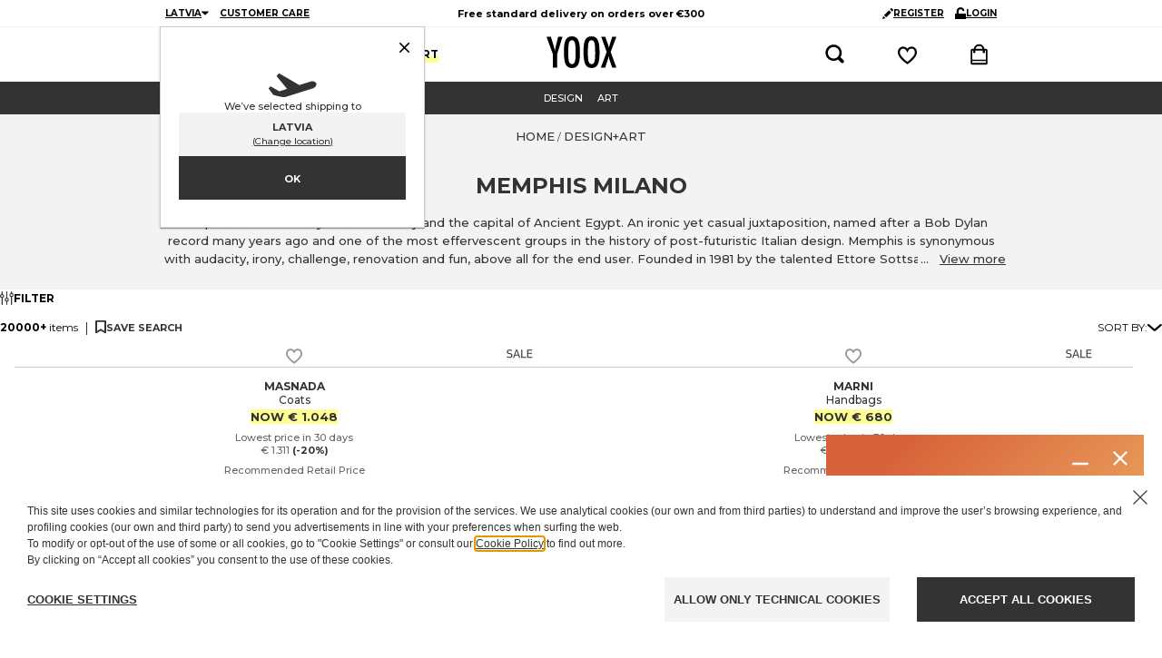

--- FILE ---
content_type: text/html; charset=utf-8
request_url: https://www.yoox.com/lv/design+art/shoponline/memphis%20milano_d
body_size: 80206
content:
<!DOCTYPE html><html lang="en"><head><meta charSet="utf-8"/><meta http-equiv="Content-Type" content="text/html; charset=UTF-8"/><meta http-equiv="Content-Language" content="EN"/><meta http-equiv="x-ua-compatible" content="ie=edge"/><meta name="format-detection" content="telephone=no"/><meta name="copyright" content="YOOX NET-A-PORTER GROUP"/><meta name="google" content="notranslate"/><meta name="google" content="nositelinkssearchbox"/><meta name="p:domain_verify" content="2f78cda6b93312de0ccda12b9422d54a"/><meta name="google-site-verification" content="NV_tCU7BIW59oBzqqdDXrE89i264rlRy5JsQEdAc7E0"/><meta name="yandex-verification" content="49b1ba6f6eb9d45c"/><meta property="og:app_id" content="225447960817285"/><meta name="viewport" content="width=device-width, initial-scale=1, maximum-scale=1, user-scalable=0"/><meta name="msapplication-TileColor" content="#ffffff"/><meta name="theme-color" content="#ffffff"/><link rel="icon" href="https://www.yoox.com/media/yoox16/favicon/yoox-logo.svg" type="image/svg+xml" sizes="any"/><meta name="labelTitle" content="Sr/T/dept-all"/><meta name="description" content="YOOX DESIGN+ART - Exclusive selection of Italian and international designers. Fast Delivery. Secure payments. "/><meta name="labeldescription" content="Sr/D/dept-all"/><meta name="keywords" content="YOOX,Shopping,Fashion,Design,Online, Men, DESIGN+ART, MEMPHIS MILANO, , "/><meta name="labelkeywords" content="Sr/K/dept-all"/><link rel="canonical" href="https://www.yoox.com/lv/design+art/shoponline/memphis milano_d"/><link rel="alternate" href="https://www.yoox.com/ae/design+art/shoponline/memphis milano_d" hrefLang="en-AE"/><link rel="alternate" href="https://www.yoox.com/at/design+art/shoponline/memphis milano_d" hrefLang="de-AT"/><link rel="alternate" href="https://www.yoox.com/au/design+art/shoponline/memphis milano_d" hrefLang="en-AU"/><link rel="alternate" href="https://www.yoox.com/be/design+art/shoponline/memphis milano_d" hrefLang="en-BE"/><link rel="alternate" href="https://www.yoox.com/ca/design+art/shoponline/memphis milano_d" hrefLang="en-CA"/><link rel="alternate" href="https://www.yoox.com/ch/design+art/shoponline/memphis milano_d" hrefLang="en-CH"/><link rel="alternate" href="https://www.yoox.com/cz/design+art/shoponline/memphis milano_d" hrefLang="en-CZ"/><link rel="alternate" href="https://www.yoox.com/de/design+art/shoponline/memphis milano_d" hrefLang="de-DE"/><link rel="alternate" href="https://www.yoox.com/dk/design+art/shoponline/memphis milano_d" hrefLang="en-DK"/><link rel="alternate" href="https://www.yoox.com/es/diseño+arte/shoponline/memphis milano_d" hrefLang="es-ES"/><link rel="alternate" href="https://www.yoox.com/fr/design+art/shoponline/memphis milano_d" hrefLang="fr-FR"/><link rel="alternate" href="https://www.yoox.com/uk/design+art/shoponline/memphis milano_d" hrefLang="en-GB"/><link rel="alternate" href="https://www.yoox.com/gr/design+art/shoponline/memphis milano_d" hrefLang="el-GR"/><link rel="alternate" href="https://www.yoox.com/hk/design+art/shoponline/memphis milano_d" hrefLang="en-HK"/><link rel="alternate" href="https://www.yoox.com/ie/design+art/shoponline/memphis milano_d" hrefLang="en-IE"/><link rel="alternate" href="https://www.yoox.com/it/design+art/shoponline/memphis milano_d" hrefLang="it-IT"/><link rel="alternate" href="https://www.yoox.com/jp/デザイン＋アート/shoponline/memphis milano_d" hrefLang="ja-JP"/><link rel="alternate" href="https://www.yoox.com/kr/design+art/shoponline/memphis milano_d" hrefLang="ko-KR"/><link rel="alternate" href="https://www.yoox.com/kw/design+art/shoponline/memphis milano_d" hrefLang="en-KW"/><link rel="alternate" href="https://www.yoox.com/lv/design+art/shoponline/memphis milano_d" hrefLang="en-LV"/><link rel="alternate" href="https://www.yoox.com/nl/design+art/shoponline/memphis milano_d" hrefLang="en-NL"/><link rel="alternate" href="https://www.yoox.com/pl/design+art/shoponline/memphis milano_d" hrefLang="en-PL"/><link rel="alternate" href="https://www.yoox.com/pt/design+art/shoponline/memphis milano_d" hrefLang="en-PT"/><link rel="alternate" href="https://www.yoox.com/ro/design+art/shoponline/memphis milano_d" hrefLang="en-RO"/><link rel="alternate" href="https://www.yoox.com/ru/дизайн+искусство/shoponline/memphis milano_d" hrefLang="ru-RU"/><link rel="alternate" href="https://www.yoox.com/sa/design+art/shoponline/memphis milano_d" hrefLang="en-SA"/><link rel="alternate" href="https://www.yoox.com/sg/design+art/shoponline/memphis milano_d" hrefLang="en-SG"/><link rel="alternate" href="https://www.yoox.com/us/design+art/shoponline/memphis milano_d" hrefLang="en-US"/><link rel="alternate" media="only screen and (max-width: 640px)" href="https://mobile.yoox.com/lv/design+art/shoponline/memphis milano_d"/><meta name="robots" content="index,follow"/><meta name="twitter:card" content="product"/><meta name="twitter:site" content="@yoox"/><meta name="twitter:creator" content="@yoox"/><meta name="twitter:title" content="YOOX DESIGN+ART - Special Selection "/><meta name="twitter:description" content="YOOX DESIGN+ART - Exclusive selection of Italian and international designers. Fast Delivery. Secure payments. "/><meta name="twitter:image:src" content=""/><meta name="twitter:data2" content="lv"/><meta name="twitter:label2" content="LOCATION"/><meta name="twitter:domain" content="yoox.com"/><meta property="og:url" content="https://www.yoox.com/lv/design+art/shoponline/memphis milano_d"/><meta property="og:image" content=""/><meta property="og:title" content="YOOX DESIGN+ART - Special Selection "/><meta property="og:description" content="YOOX DESIGN+ART - Exclusive selection of Italian and international designers. Fast Delivery. Secure payments. "/><meta property="og:type" content="product"/><meta property="og:app_id" content="225447960817285"/><link rel="preconnect" href="https://dv2s70nmry-dsn.algolia.net" crossorigin=""/><script type="text/javascript" src="https://www.yoox.com/static/a43c3cbaa3b23bb54641645ea58378896f2d1f02d525b2"  ></script><script type="application/ld+json">{"@context":"https://schema.org","@type":"BreadcrumbList","itemListElement":[]}</script><title>YOOX DESIGN+ART - Special Selection</title><link rel="preload" as="script" href="https://www.yoox.com/static/a43c3cbaa3b23bb54641645ea58378896f2d1f02d525b2"/><link rel="preload" as="image" imageSrcSet="https://www.yoox.com/images/items/58/58001107PD_14_f.jpg?impolicy=crop&amp;width=165&amp;height=210&amp;gravity=Center 165w, https://www.yoox.com/images/items/58/58001107PD_14_f.jpg?impolicy=crop&amp;width=232&amp;height=295&amp;gravity=Center 232w, https://www.yoox.com/images/items/58/58001107PD_14_f.jpg?impolicy=crop&amp;width=360&amp;height=458&amp;gravity=Center 360w, https://www.yoox.com/images/items/58/58001107PD_14_f.jpg?impolicy=crop&amp;width=464&amp;height=591&amp;gravity=Center 464w, https://www.yoox.com/images/items/58/58001107PD_14_f.jpg?impolicy=crop&amp;width=504&amp;height=642&amp;gravity=Center 504w, https://www.yoox.com/images/items/58/58001107PD_14_f.jpg?impolicy=crop&amp;width=720&amp;height=917&amp;gravity=Center 720w, https://www.yoox.com/images/items/58/58001107PD_14_f.jpg?impolicy=crop&amp;width=1008&amp;height=1283&amp;gravity=Center 1008w" imageSizes="(max-width: 1023px) calc((100vw - 64px - 24px) / 2), (max-width: 1439px) calc((100vw - 223px - 64px - 48px) / 3), (max-width: 1919px) calc((100vw - 326px - 64px - 72px) / 4), calc((100vw - 360px - 64px - 72px) / 4)" fetchPriority="high"/><link rel="preload" as="image" imageSrcSet="https://www.yoox.com/images/items/58/58007206SH_14_f.jpg?impolicy=crop&amp;width=165&amp;height=210&amp;gravity=Center 165w, https://www.yoox.com/images/items/58/58007206SH_14_f.jpg?impolicy=crop&amp;width=232&amp;height=295&amp;gravity=Center 232w, https://www.yoox.com/images/items/58/58007206SH_14_f.jpg?impolicy=crop&amp;width=360&amp;height=458&amp;gravity=Center 360w, https://www.yoox.com/images/items/58/58007206SH_14_f.jpg?impolicy=crop&amp;width=464&amp;height=591&amp;gravity=Center 464w, https://www.yoox.com/images/items/58/58007206SH_14_f.jpg?impolicy=crop&amp;width=504&amp;height=642&amp;gravity=Center 504w, https://www.yoox.com/images/items/58/58007206SH_14_f.jpg?impolicy=crop&amp;width=720&amp;height=917&amp;gravity=Center 720w, https://www.yoox.com/images/items/58/58007206SH_14_f.jpg?impolicy=crop&amp;width=1008&amp;height=1283&amp;gravity=Center 1008w" imageSizes="(max-width: 1023px) calc((100vw - 64px - 24px) / 2), (max-width: 1439px) calc((100vw - 223px - 64px - 48px) / 3), (max-width: 1919px) calc((100vw - 326px - 64px - 72px) / 4), calc((100vw - 360px - 64px - 72px) / 4)" fetchPriority="high"/><link rel="preload" as="image" imageSrcSet="https://www.yoox.com/images/items/58/58007194GV_14_f.jpg?impolicy=crop&amp;width=165&amp;height=210&amp;gravity=Center 165w, https://www.yoox.com/images/items/58/58007194GV_14_f.jpg?impolicy=crop&amp;width=232&amp;height=295&amp;gravity=Center 232w, https://www.yoox.com/images/items/58/58007194GV_14_f.jpg?impolicy=crop&amp;width=360&amp;height=458&amp;gravity=Center 360w, https://www.yoox.com/images/items/58/58007194GV_14_f.jpg?impolicy=crop&amp;width=464&amp;height=591&amp;gravity=Center 464w, https://www.yoox.com/images/items/58/58007194GV_14_f.jpg?impolicy=crop&amp;width=504&amp;height=642&amp;gravity=Center 504w, https://www.yoox.com/images/items/58/58007194GV_14_f.jpg?impolicy=crop&amp;width=720&amp;height=917&amp;gravity=Center 720w, https://www.yoox.com/images/items/58/58007194GV_14_f.jpg?impolicy=crop&amp;width=1008&amp;height=1283&amp;gravity=Center 1008w" imageSizes="(max-width: 1023px) calc((100vw - 64px - 24px) / 2), (max-width: 1439px) calc((100vw - 223px - 64px - 48px) / 3), (max-width: 1919px) calc((100vw - 326px - 64px - 72px) / 4), calc((100vw - 360px - 64px - 72px) / 4)" fetchPriority="high"/><meta name="next-head-count" content="73"/><link rel="preload" href="/static/yoox-navigation/_next/static/media/904be59b21bd51cb-s.p.woff2" as="font" type="font/woff2" crossorigin="anonymous" data-next-font="size-adjust"/><link rel="preload" href="/static/yoox-navigation/_next/static/media/eaead17c7dbfcd5d-s.p.woff2" as="font" type="font/woff2" crossorigin="anonymous" data-next-font="size-adjust"/><link rel="preload" href="/static/yoox-navigation/_next/static/css/1c5759ab5b0113a8.css" as="style"/><link rel="stylesheet" href="/static/yoox-navigation/_next/static/css/1c5759ab5b0113a8.css" data-n-g=""/><link rel="preload" href="/static/yoox-navigation/_next/static/css/bf4337a19f77fc22.css" as="style"/><link rel="stylesheet" href="/static/yoox-navigation/_next/static/css/bf4337a19f77fc22.css" data-n-p=""/><noscript data-n-css=""></noscript><script defer="" nomodule="" src="/static/yoox-navigation/_next/static/chunks/polyfills-c67a75d1b6f99dc8.js"></script><script src="/static/yoox-navigation/_next/static/chunks/webpack-b7e5c9f8771b7f7f.js" defer=""></script><script src="/static/yoox-navigation/_next/static/chunks/framework-5d571487a6b4a6f4.js" defer=""></script><script src="/static/yoox-navigation/_next/static/chunks/main-262f8050bda95b96.js" defer=""></script><script src="/static/yoox-navigation/_next/static/chunks/pages/_app-526bf56fef87c0f1.js" defer=""></script><script src="/static/yoox-navigation/_next/static/chunks/579-075fae67232a678d.js" defer=""></script><script src="/static/yoox-navigation/_next/static/chunks/891-80c5f0a49b85360b.js" defer=""></script><script src="/static/yoox-navigation/_next/static/chunks/685-abdfb82a32d7292a.js" defer=""></script><script src="/static/yoox-navigation/_next/static/chunks/138-c983eec6d6013e65.js" defer=""></script><script src="/static/yoox-navigation/_next/static/chunks/39-eeb5934b14e75ac3.js" defer=""></script><script src="/static/yoox-navigation/_next/static/chunks/198-b6b9f523d1539b1e.js" defer=""></script><script src="/static/yoox-navigation/_next/static/chunks/266-7db3d735c9875bf8.js" defer=""></script><script src="/static/yoox-navigation/_next/static/chunks/250-c7628dcc62838e3c.js" defer=""></script><script src="/static/yoox-navigation/_next/static/chunks/224-c58a340a31e891e6.js" defer=""></script><script src="/static/yoox-navigation/_next/static/chunks/pages/%5BisoCode%5D/%5BurlParam%5D/shoponline/%5B%5B...dept%5D%5D-c8d8768608511bc8.js" defer=""></script><script src="/static/yoox-navigation/_next/static/Lakpu5ZY97uT2MUoSGIXj/_buildManifest.js" defer=""></script><script src="/static/yoox-navigation/_next/static/Lakpu5ZY97uT2MUoSGIXj/_ssgManifest.js" defer=""></script>
<script>(window.BOOMR_mq=window.BOOMR_mq||[]).push(["addVar",{"rua.upush":"false","rua.cpush":"true","rua.upre":"false","rua.cpre":"true","rua.uprl":"false","rua.cprl":"false","rua.cprf":"false","rua.trans":"SJ-f0c6b24e-7208-4996-8bea-d134fceec244","rua.cook":"false","rua.ims":"false","rua.ufprl":"false","rua.cfprl":"false","rua.isuxp":"false","rua.texp":"norulematch","rua.ceh":"false","rua.ueh":"false","rua.ieh.st":"0"}]);</script>
                              <script>!function(e){var n="https://s.go-mpulse.net/boomerang/";if("False"=="True")e.BOOMR_config=e.BOOMR_config||{},e.BOOMR_config.PageParams=e.BOOMR_config.PageParams||{},e.BOOMR_config.PageParams.pci=!0,n="https://s2.go-mpulse.net/boomerang/";if(window.BOOMR_API_key="NAHXZ-NFM72-8XBWS-RN8VJ-USRC3",function(){function e(){if(!o){var e=document.createElement("script");e.id="boomr-scr-as",e.src=window.BOOMR.url,e.async=!0,i.parentNode.appendChild(e),o=!0}}function t(e){o=!0;var n,t,a,r,d=document,O=window;if(window.BOOMR.snippetMethod=e?"if":"i",t=function(e,n){var t=d.createElement("script");t.id=n||"boomr-if-as",t.src=window.BOOMR.url,BOOMR_lstart=(new Date).getTime(),e=e||d.body,e.appendChild(t)},!window.addEventListener&&window.attachEvent&&navigator.userAgent.match(/MSIE [67]\./))return window.BOOMR.snippetMethod="s",void t(i.parentNode,"boomr-async");a=document.createElement("IFRAME"),a.src="about:blank",a.title="",a.role="presentation",a.loading="eager",r=(a.frameElement||a).style,r.width=0,r.height=0,r.border=0,r.display="none",i.parentNode.appendChild(a);try{O=a.contentWindow,d=O.document.open()}catch(_){n=document.domain,a.src="javascript:var d=document.open();d.domain='"+n+"';void(0);",O=a.contentWindow,d=O.document.open()}if(n)d._boomrl=function(){this.domain=n,t()},d.write("<bo"+"dy onload='document._boomrl();'>");else if(O._boomrl=function(){t()},O.addEventListener)O.addEventListener("load",O._boomrl,!1);else if(O.attachEvent)O.attachEvent("onload",O._boomrl);d.close()}function a(e){window.BOOMR_onload=e&&e.timeStamp||(new Date).getTime()}if(!window.BOOMR||!window.BOOMR.version&&!window.BOOMR.snippetExecuted){window.BOOMR=window.BOOMR||{},window.BOOMR.snippetStart=(new Date).getTime(),window.BOOMR.snippetExecuted=!0,window.BOOMR.snippetVersion=12,window.BOOMR.url=n+"NAHXZ-NFM72-8XBWS-RN8VJ-USRC3";var i=document.currentScript||document.getElementsByTagName("script")[0],o=!1,r=document.createElement("link");if(r.relList&&"function"==typeof r.relList.supports&&r.relList.supports("preload")&&"as"in r)window.BOOMR.snippetMethod="p",r.href=window.BOOMR.url,r.rel="preload",r.as="script",r.addEventListener("load",e),r.addEventListener("error",function(){t(!0)}),setTimeout(function(){if(!o)t(!0)},3e3),BOOMR_lstart=(new Date).getTime(),i.parentNode.appendChild(r);else t(!1);if(window.addEventListener)window.addEventListener("load",a,!1);else if(window.attachEvent)window.attachEvent("onload",a)}}(),"".length>0)if(e&&"performance"in e&&e.performance&&"function"==typeof e.performance.setResourceTimingBufferSize)e.performance.setResourceTimingBufferSize();!function(){if(BOOMR=e.BOOMR||{},BOOMR.plugins=BOOMR.plugins||{},!BOOMR.plugins.AK){var n="true"=="true"?1:0,t="",a="aoattqixbzou62lnmz5q-f-376d5f34e-clientnsv4-s.akamaihd.net",i="false"=="true"?2:1,o={"ak.v":"39","ak.cp":"346135","ak.ai":parseInt("350000",10),"ak.ol":"0","ak.cr":9,"ak.ipv":4,"ak.proto":"h2","ak.rid":"2aa37ad5","ak.r":51663,"ak.a2":n,"ak.m":"a","ak.n":"essl","ak.bpcip":"3.129.57.0","ak.cport":56258,"ak.gh":"23.57.66.164","ak.quicv":"","ak.tlsv":"tls1.3","ak.0rtt":"","ak.0rtt.ed":"","ak.csrc":"-","ak.acc":"","ak.t":"1768777339","ak.ak":"hOBiQwZUYzCg5VSAfCLimQ==TONkJINzrSMktmSO+Woz2hVTvZNoTfn7+eTCCLxfJTxw425Z53vWkWSFqbtf+fuRJUy9cONz/IBxCQphMIgwks7V6ZuHLfJyH99Jy6VApf4hdOk5CIP0Qtb1nuQdFx4dj+SXQPjK++uzbGoD5HaRCilK6CjhcIELWzLcCvv5nTFZquoBX1164evYxQlFUH7sQ0Sn1ftlQ77ovBXHbfu8a6XsKuQvZo01vECai7rg/32ksCyrFbFwKZ1elsTsfWhm+5nbm2nS9knzNGQB7kelltiOZbAH9RS5/0Ly8DxqDQqN56bHQpeNnZT2nx5UZIDTJduYZ1ugCBZjuSw3lnWmGwNl8ekhBXthM8RUXMqKA8tXLnlShi7YkT1UHc/C7tKfymiPEzaHPoQ8vys9aCT9cDzU1FHxKe0kvONFAt5Chsg=","ak.pv":"306","ak.dpoabenc":"","ak.tf":i};if(""!==t)o["ak.ruds"]=t;var r={i:!1,av:function(n){var t="http.initiator";if(n&&(!n[t]||"spa_hard"===n[t]))o["ak.feo"]=void 0!==e.aFeoApplied?1:0,BOOMR.addVar(o)},rv:function(){var e=["ak.bpcip","ak.cport","ak.cr","ak.csrc","ak.gh","ak.ipv","ak.m","ak.n","ak.ol","ak.proto","ak.quicv","ak.tlsv","ak.0rtt","ak.0rtt.ed","ak.r","ak.acc","ak.t","ak.tf"];BOOMR.removeVar(e)}};BOOMR.plugins.AK={akVars:o,akDNSPreFetchDomain:a,init:function(){if(!r.i){var e=BOOMR.subscribe;e("before_beacon",r.av,null,null),e("onbeacon",r.rv,null,null),r.i=!0}return this},is_complete:function(){return!0}}}}()}(window);</script><script type="text/javascript">const ak_sgnl = '5a95b';</script></head><body data-lang="en" class="truelang-en lang-EN lang-latin"><div id="container" class="undefined LV js-container"><div id="__next"><div class="__variable_8f9717 __variable_c3f9ee"><style data-emotion="css 1fwpnmt">.css-1fwpnmt{position:-webkit-sticky;position:sticky;top:0;z-index:1000;}@-webkit-keyframes moveHeaderDown{from{-webkit-transform:translateY(calc(-1 * var(--header-height)));-moz-transform:translateY(calc(-1 * var(--header-height)));-ms-transform:translateY(calc(-1 * var(--header-height)));transform:translateY(calc(-1 * var(--header-height)));}to{-webkit-transform:translateY(0);-moz-transform:translateY(0);-ms-transform:translateY(0);transform:translateY(0);}}@keyframes moveHeaderDown{from{-webkit-transform:translateY(calc(-1 * var(--header-height)));-moz-transform:translateY(calc(-1 * var(--header-height)));-ms-transform:translateY(calc(-1 * var(--header-height)));transform:translateY(calc(-1 * var(--header-height)));}to{-webkit-transform:translateY(0);-moz-transform:translateY(0);-ms-transform:translateY(0);transform:translateY(0);}}@-webkit-keyframes moveHeaderUp{from{-webkit-transform:translateY(0);-moz-transform:translateY(0);-ms-transform:translateY(0);transform:translateY(0);}to{-webkit-transform:translateY(calc(-1 * var(--header-height)));-moz-transform:translateY(calc(-1 * var(--header-height)));-ms-transform:translateY(calc(-1 * var(--header-height)));transform:translateY(calc(-1 * var(--header-height)));}}@keyframes moveHeaderUp{from{-webkit-transform:translateY(0);-moz-transform:translateY(0);-ms-transform:translateY(0);transform:translateY(0);}to{-webkit-transform:translateY(calc(-1 * var(--header-height)));-moz-transform:translateY(calc(-1 * var(--header-height)));-ms-transform:translateY(calc(-1 * var(--header-height)));transform:translateY(calc(-1 * var(--header-height)));}}@media (min-width: 768px){.css-1fwpnmt{position:relative;-webkit-animation-duration:250ms;animation-duration:250ms;-webkit-animation-timing-function:cubic-bezier(0.4, 0, 0.2, 1);animation-timing-function:cubic-bezier(0.4, 0, 0.2, 1);-webkit-animation-fill-mode:forwards;animation-fill-mode:forwards;width:100%;z-index:4;}.css-1fwpnmt.slide-down{position:fixed;top:0;-webkit-animation-name:'moveHeaderDown';animation-name:'moveHeaderDown';}.css-1fwpnmt.slide-up{position:fixed;top:0;-webkit-animation-name:'moveHeaderUp';animation-name:'moveHeaderUp';}.css-1fwpnmt.fixedHeader{position:fixed;top:calc(-1 * var(--header-height));}}</style><div class="css-1fwpnmt"><style data-emotion="css-global 1ce4n6y">body{--body-padding-top:0;scrollbar-gutter:stable both-edges;overflow-x:hidden;padding-top:0px!important;}@media (min-width: 720px){body{padding-top:var(--body-padding-top)!important;}}body #login-prompt{visibility:hidden;}body #login-prompt >span{right:80px!important;}</style><style data-emotion="css 1iygglu">.css-1iygglu{position:-webkit-sticky;position:sticky;top:0;width:100%;z-index:1000;}@media (min-width: 720px){.css-1iygglu{position:relative;}}</style><div data-ta="header-full" id="header-full" class="css-1iygglu"><div><style data-emotion="css 6w7zlh">.css-6w7zlh{width:100%;background-color:#ffffff;font-family:var(--font-montserrat);text-rendering:optimizeLegibility;display:none;border-bottom:1px solid #f3f3f3;padding:0;position:-webkit-sticky;position:sticky;top:0;z-index:1300;min-height:30px;}@media (min-width: 720px){.css-6w7zlh{display:block;position:relative;}}</style><div class="css-6w7zlh"><style data-emotion="css e34ufh">.css-e34ufh{background-color:#ffffff;margin:0 auto;display:grid;grid-template-columns:minmax(max-content,1fr) minmax(25%, 50%) minmax(max-content,1fr);grid-column-gap:5px;-webkit-align-items:center;-webkit-box-align:center;-ms-flex-align:center;align-items:center;}@media (min-width: 720px){.css-e34ufh{max-width:960px;}}@media (min-width: 960px){.css-e34ufh{padding:0 16px;}}@media (min-width: 1380px){.css-e34ufh{max-width:1380px;}}</style><div class="css-e34ufh"></div></div><style data-emotion="css p6kb7t">.css-p6kb7t{width:100%;background-color:#ffffff;font-family:var(--font-montserrat);text-rendering:optimizeLegibility;border-bottom:1px solid #cccccc;z-index:2;position:-webkit-sticky;position:sticky;top:0;}@media (min-width: 720px){.css-p6kb7t{position:relative;border-bottom:0;z-index:1;display:-webkit-box;display:-webkit-flex;display:-ms-flexbox;display:flex;-webkit-box-pack:center;-ms-flex-pack:center;-webkit-justify-content:center;justify-content:center;}}</style><div class="css-p6kb7t"><style data-emotion="css h3ifkr">.css-h3ifkr{width:100%;display:grid;grid-template-columns:1fr auto 1fr;background-color:#ffffff;}@media (min-width: 720px){.css-h3ifkr{max-width:960px;}}@media (min-width: 960px){.css-h3ifkr{padding:0 16px;}}@media (min-width: 1380px){.css-h3ifkr{max-width:1380px;}}@media (width < 375px){.css-h3ifkr{grid-template-columns:auto auto 1fr;gap:5px;}}</style><div class="css-h3ifkr"><style data-emotion="css etrdv1">.css-etrdv1{width:44px;height:44px;display:-webkit-box;display:-webkit-flex;display:-ms-flexbox;display:flex;-webkit-flex-direction:column;-ms-flex-direction:column;flex-direction:column;-webkit-box-pack:center;-ms-flex-pack:center;-webkit-justify-content:center;justify-content:center;-webkit-align-items:center;-webkit-box-align:center;-ms-flex-align:center;align-items:center;cursor:pointer;}@media (min-width: 720px){.css-etrdv1{display:none;}}</style><button data-ta="menu-burger" class="css-etrdv1"><style data-emotion="css gn5swn">.css-gn5swn{display:block;height:4px;width:18px;background-color:#333333;margin-bottom:3px;}.css-gn5swn:last-child{margin-bottom:0;}</style><div class="css-gn5swn"></div><div class="css-gn5swn"></div><div class="css-gn5swn"></div></button><style data-emotion="css b1z6at">.css-b1z6at{display:none;}@media (min-width: 720px){.css-b1z6at{display:block;}}</style><div class="css-b1z6at"></div><style data-emotion="css 142wrgv">.css-142wrgv{display:-webkit-box;display:-webkit-flex;display:-ms-flexbox;display:flex;-webkit-align-items:center;-webkit-box-align:center;-ms-flex-align:center;align-items:center;padding:0px;}@media (min-width: 720px){.css-142wrgv{padding:10px 0 15px;}}</style><div class="css-142wrgv"><style data-emotion="css 1mzzuk6">.css-1mzzuk6{display:-webkit-box;display:-webkit-flex;display:-ms-flexbox;display:flex;}</style><a href="/lv" title="" rel="nofollow" data-ta="header-logo" class="css-1mzzuk6"><style data-emotion="css eipeu3">.css-eipeu3{width:56px;height:44px;}@media (min-width: 720px){.css-eipeu3{width:77px;height:35px;}}</style><svg xmlns="http://www.w3.org/2000/svg" viewBox="0 0 246.58 111.75" class="css-eipeu3"><path d="M0 1.4h15.53l7.2 23.72q.35 1.06.7 2.33.36 1.27.85 2.75a170 170 0 0 1 5.5 21.6q1.27-8.75 2.12-12.2l2.26-9.74.85-3.8L41.08 1.4H56.4l-19 62.12v46.87H22.73V63.53zm118.1 57.2q0 28.87-6.42 41t-21.54 12.12q-15.88 0-22.37-13-6.43-12.8-6.43-45.42 0-29.08 6.35-41.16Q74.04.05 89.44 0q13.7 0 20.33 9.4 4.38 6.28 6.35 17.86Q118.1 38 118.1 58.6m-15.4 1.55q0-28.3-2.54-37.55-2.54-9.24-10.38-9.32-7.84 0-10.45 8.54-2.6 8.54-2.54 34.6 0 23.93 2.68 33.18 2.75 8.75 10.3 8.75 7.56 0 10.17-8.2 2.75-8.1 2.75-30zm84.5-1.55q0 28.87-6.42 41t-21.54 12.12q-15.88 0-22.37-13-6.42-12.78-6.42-45.4 0-29.08 6.35-41.16Q143.16.08 158.6 0q13.7 0 20.33 9.4 4.38 6.28 6.35 17.86 1.94 10.73 1.94 31.34zm-15.4 1.55q0-28.3-2.54-37.55-2.54-9.24-10.38-9.32-7.84 0-10.45 8.54-2.6 8.54-2.54 34.6 0 23.93 2.68 33.18 2.75 8.75 10.3 8.75 7.56 0 10.17-8.2 2.75-8.1 2.75-30zM192.93 1.4h14.26l7.55 21.1q4.45 12.5 5.3 18.28.78-3.6 1.73-7t2-6.78l1-3.18 7-22.45h14.83l-20.2 53.67 20.2 55.34h-14.84l-7.16-20.75q-2.2-6.2-3.53-11.15a77 77 0 0 1-1.94-8.79 50.5 50.5 0 0 1-1.91 9l-2.47 7.76-1.27 4.1-6.28 19.77h-15.53L212.27 55z"></path></svg></a></div><style data-emotion="css 1izvz2j">.css-1izvz2j{display:grid;grid-template-rows:1fr;grid-auto-flow:column;-webkit-align-items:center;-webkit-box-align:center;-ms-flex-align:center;align-items:center;-webkit-flex:1;-ms-flex:1;flex:1;-webkit-box-pack:end;-ms-flex-pack:end;-webkit-justify-content:end;justify-content:end;}@media (min-width: 720px){.css-1izvz2j{gap:55px;padding-right:14px;}}</style><div class="css-1izvz2j"><style data-emotion="css ju7a5o">.css-ju7a5o{position:relative;display:-webkit-box;display:-webkit-flex;display:-ms-flexbox;display:flex;-webkit-align-items:center;-webkit-box-align:center;-ms-flex-align:center;align-items:center;width:44px;height:44px;-webkit-box-pack:center;-ms-flex-pack:center;-webkit-justify-content:center;justify-content:center;}@media (min-width: 720px){.css-ju7a5o{width:24px;height:24px;}}</style><button data-ta="fayt-controls" class="css-ju7a5o"><style data-emotion="css 6ck650">.css-6ck650{width:18px;height:18px;}@media (min-width: 720px){.css-6ck650{width:22px;height:22px;}}</style><svg xmlns="http://www.w3.org/2000/svg" viewBox="0 0 34 34" class="css-6ck650"><path d="M31.137 30.887c-.533.533-1.269.863-2.083.863s-1.55-.33-2.083-.863l-5.199-5.199a13.7 13.7 0 0 1-7.459 2.187C6.685 27.875.501 21.691.501 14.063S6.685.251 14.313.251s13.812 6.184 13.812 13.812c0 2.77-.816 5.35-2.22 7.513l5.232 5.145c.533.533.863 1.269.863 2.083s-.33 1.55-.863 2.083M14.366 4.315c-5.412.011-9.794 4.401-9.794 9.814 0 5.42 4.394 9.814 9.814 9.814 5.418 0 9.81-4.39 9.814-9.807v-.007c0-5.42-4.394-9.814-9.814-9.814z" class="search_bold_icon_svg__path1"></path></svg></button><a href="/lv/myoox/login" data-ta="header-dreambox-notlogged" class="css-ju7a5o"><style data-emotion="css 1o3iwjq">.css-1o3iwjq{width:18px;height:18px;}@media (min-width: 720px){.css-1o3iwjq{width:23px;height:21px;}}</style><svg xmlns="http://www.w3.org/2000/svg" viewBox="0 0 24 24" class="css-1o3iwjq"><path d="M11.314 23.324C10.852 23.014 0 15.64 0 8.904 0 4.044 3.37 1.5 6.694 1.5A7.04 7.04 0 0 1 12 4.02a7.04 7.04 0 0 1 5.306-2.52C20.63 1.5 24 4.044 24 8.904c0 6.733-10.852 14.11-11.314 14.42l-.686.462zm-4.62-19.24c-2.011 0-4.174 1.508-4.174 4.82-.003 3.918 5.885 9.194 9.48 11.773 3.595-2.579 9.483-7.855 9.483-11.773 0-3.312-2.166-4.82-4.174-4.82-1.66 0-3.149.949-4.093 2.607-.04.067-.07.126-.105.19l-1.108 2.15-1.11-2.15a3 3 0 0 0-.096-.174c-.952-1.669-2.45-2.622-4.103-2.622"></path></svg></a><a href="/lv/checkout/cart" data-ta="header-cart" class="css-ju7a5o"><style data-emotion="css 1wjpp7">.css-1wjpp7{width:18px;height:18px;}@media (min-width: 720px){.css-1wjpp7{width:19px;height:24px;}}</style><svg xmlns="http://www.w3.org/2000/svg" viewBox="0 0 26 32" class="css-1wjpp7"><path d="M2.679 31.456h-.017a2.455 2.455 0 0 1-2.445-2.67l.02-18.847a2.677 2.677 0 0 1 2.651-2.482h2.095C6.041 2.935 8.807.544 13.012.544c4.264 0 6.971 2.327 8.029 6.916h2.094a2.67 2.67 0 0 1 2.651 2.448l.001 18.912a2.455 2.455 0 0 1-2.448 2.637H2.682zm20.445-2.662v-3.03H2.897v3.03h20.23zm0-5.018V10.138h-1.685q.033.391.051.8c.288.315.464.736.464 1.198v.029a1.804 1.804 0 1 1-3.125-1.228c-.001-.281-.035-.545-.056-.79H7.25a22 22 0 0 0-.058.827c.274.312.442.724.442 1.176v.007a1.804 1.804 0 1 1-3.112-1.271c-.001-.257.03-.511.051-.766H2.9v13.638h20.224zM18.323 7.459c-1.048-3.764-3.379-4.243-5.313-4.243-3.579 0-4.752 2.197-5.316 4.243z" class="shopping_bag_icon_svg__path1"></path></svg></a></div></div><style data-emotion="css 1kmgdgc">@media (min-width: 720px){.css-1kmgdgc{display:none;}}</style><div class="css-1kmgdgc"><style data-emotion="css egc65b">.css-egc65b{display:-webkit-box;display:-webkit-flex;display:-ms-flexbox;display:flex;-webkit-align-items:center;-webkit-box-align:center;-ms-flex-align:center;align-items:center;-webkit-box-pack:center;-ms-flex-pack:center;-webkit-justify-content:center;justify-content:center;height:0;width:100%;}</style><div class="css-egc65b"></div></div></div><style data-emotion="css-global dt8oxq">body{-webkit-transition:-webkit-transform 0.5s ease-in-out;transition:transform 0.5s ease-in-out;-webkit-transform:initial;-moz-transform:initial;-ms-transform:initial;transform:initial;overflow-y:auto;}</style><style data-emotion="css 4lyz7a">.css-4lyz7a{font-family:var(--font-montserrat);text-rendering:optimizeLegibility;background-color:#fff;display:-webkit-box;display:-webkit-flex;display:-ms-flexbox;display:flex;background-color:white;-webkit-flex-direction:column;-ms-flex-direction:column;flex-direction:column;-webkit-transform:translateX(-100%);-moz-transform:translateX(-100%);-ms-transform:translateX(-100%);transform:translateX(-100%);height:100vh;text-align:left;position:absolute;top:0;left:0;-webkit-transition:-webkit-transform 0.5s ease-in-out;transition:transform 0.5s ease-in-out;border-right:1px solid #ccc;z-index:1;width:274px;overflow:hidden;}</style><div data-ta="sidemenu-panel" class="css-4lyz7a"><nav class="css-1e2fy0l"><style data-emotion="css 1bujh1a">@media (min-width: 720px){.css-1bujh1a{display:grid;grid-template-rows:1fr;grid-auto-flow:column;-webkit-box-pack:start;-ms-flex-pack:start;-webkit-justify-content:start;justify-content:start;-webkit-align-items:center;-webkit-box-align:center;-ms-flex-align:center;align-items:center;gap:28px;padding:0 6px;height:100%;}}</style><ul role="menu" class="css-1bujh1a"><li role="none"><style data-emotion="css xys9x5">.css-xys9x5{display:-webkit-box;display:-webkit-flex;display:-ms-flexbox;display:flex;-webkit-align-items:center;-webkit-box-align:center;-ms-flex-align:center;align-items:center;font-size:12px;font-weight:700;-webkit-text-decoration:none;text-decoration:none;}@media (max-width: 719px){.css-xys9x5{height:71px;border-bottom:1px dotted #ddd;padding:17px 0 17px 15px;font-size:13px;}}</style><a role="button" href="/lv/women" aria-haspopup="true" aria-pressed="false" data-ta="menu-women" class="css-xys9x5"><style data-emotion="css 6gyhb4">.css-6gyhb4{position:relative;z-index:0;letter-spacing:4px;}.css-6gyhb4:hover:before{background-color:#fffe94;bottom:0;content:"";height:7px;left:0;position:absolute;width:100%;z-index:-1;}@media (min-width: 720px){.css-6gyhb4{letter-spacing:normal;}}</style><span class="css-6gyhb4">WOMEN</span><style data-emotion="css 1crl411">.css-1crl411{position:absolute;right:10px;}</style><svg xmlns="http://www.w3.org/2000/svg" xml:space="preserve" viewBox="0 0 12 6" width="16" height="10" class="css-1crl411"><path d="m.2 1.4 5.1 4.4c.2.1.4.2.6.2s.4-.1.6-.2l5.1-4.4c.2-.2.3-.5.3-.8q-.15-.45-.6-.6c-.3 0-.6 0-.8.2L5.9 4.1 1.3.2C1.2.1 1 0 .8 0H.6Q.15.15 0 .6c-.1.3 0 .6.2.8" class="arrow_down_icon_svg__st0"></path></svg></a></li><li role="none"><a role="button" href="/lv/men" aria-haspopup="true" aria-pressed="false" data-ta="menu-men" class="css-xys9x5"><span class="css-6gyhb4">MEN</span><svg xmlns="http://www.w3.org/2000/svg" xml:space="preserve" viewBox="0 0 12 6" width="16" height="10" class="css-1crl411"><path d="m.2 1.4 5.1 4.4c.2.1.4.2.6.2s.4-.1.6-.2l5.1-4.4c.2-.2.3-.5.3-.8q-.15-.45-.6-.6c-.3 0-.6 0-.8.2L5.9 4.1 1.3.2C1.2.1 1 0 .8 0H.6Q.15.15 0 .6c-.1.3 0 .6.2.8" class="arrow_down_icon_svg__st0"></path></svg></a></li><li role="none"><a role="button" href="/lv/kids" aria-haspopup="true" aria-pressed="false" data-ta="menu-kids" class="css-xys9x5"><span class="css-6gyhb4">KIDS</span><svg xmlns="http://www.w3.org/2000/svg" xml:space="preserve" viewBox="0 0 12 6" width="16" height="10" class="css-1crl411"><path d="m.2 1.4 5.1 4.4c.2.1.4.2.6.2s.4-.1.6-.2l5.1-4.4c.2-.2.3-.5.3-.8q-.15-.45-.6-.6c-.3 0-.6 0-.8.2L5.9 4.1 1.3.2C1.2.1 1 0 .8 0H.6Q.15.15 0 .6c-.1.3 0 .6.2.8" class="arrow_down_icon_svg__st0"></path></svg></a></li><li role="none"><style data-emotion="css 141r75x">.css-141r75x{display:-webkit-box;display:-webkit-flex;display:-ms-flexbox;display:flex;-webkit-align-items:center;-webkit-box-align:center;-ms-flex-align:center;align-items:center;font-size:12px;font-weight:700;-webkit-text-decoration:none;text-decoration:none;}@media (max-width: 719px){.css-141r75x{height:71px;border-bottom:1px dotted #ddd;padding:17px 0 17px 15px;font-size:13px;}}@media (min-width: 720px){.css-141r75x{margin-left:-8px;}.css-141r75x:before{background-image:url(https://www.yoox.com/media/yoox16/header/areasmenu-separator.svg);background-repeat:no-repeat;-webkit-background-position:left center;background-position:left center;content:'';display:inline-block;min-width:5px;height:13px;margin-right:20px;}}</style><a role="button" href="/lv/design+art" aria-haspopup="true" aria-pressed="false" data-ta="menu-designart" class="css-141r75x"><style data-emotion="css 1xvduxx">.css-1xvduxx{position:relative;z-index:0;letter-spacing:4px;}.css-1xvduxx:before{background-color:#fffe94;bottom:0;content:"";height:7px;left:0;position:absolute;width:100%;z-index:-1;}.css-1xvduxx:hover:before{background-color:#fffe94;bottom:0;content:"";height:7px;left:0;position:absolute;width:100%;z-index:-1;}@media (min-width: 720px){.css-1xvduxx{letter-spacing:normal;}}</style><span class="css-1xvduxx">DESIGN+ART</span><svg xmlns="http://www.w3.org/2000/svg" xml:space="preserve" viewBox="0 0 12 6" width="16" height="10" class="css-1crl411"><path d="m.2 1.4 5.1 4.4c.2.1.4.2.6.2s.4-.1.6-.2l5.1-4.4c.2-.2.3-.5.3-.8q-.15-.45-.6-.6c-.3 0-.6 0-.8.2L5.9 4.1 1.3.2C1.2.1 1 0 .8 0H.6Q.15.15 0 .6c-.1.3 0 .6.2.8" class="arrow_down_icon_svg__st0"></path></svg></a></li></ul><style data-emotion="css 1epg1i9">.css-1epg1i9{padding:10px;padding-bottom:4px;border-bottom:1px dotted #ddd;}</style><div id="sidemenu-panel-menu-bar-container" class="css-1epg1i9"><div><style data-emotion="css 1od1iec">.css-1od1iec{font-family:var(--font-montserrat);color:#333333;font-size:13px;font-weight:500;line-height:16px;letter-spacing:0;}@media (min-width: 720px){.css-1od1iec{font-size:13px;line-height:16px;}}@media (min-width: 960px){.css-1od1iec{font-size:13px;line-height:16px;}}@media (min-width: 1380px){.css-1od1iec{font-size:14px;line-height:18px;}}.css-1od1iec.MuiBody1-wide{line-height:20px;}@media (min-width: 1380px){.css-1od1iec.MuiBody1-wide{line-height:22px;}}</style><span class="MuiBody1-body1 css-1od1iec" style="color:#999999">MY ACCOUNT</span></div><style data-emotion="css 1thw0g5">.css-1thw0g5{margin-top:10px;margin-bottom:10px;display:-webkit-box;display:-webkit-flex;display:-ms-flexbox;display:flex;-webkit-flex-direction:column;-ms-flex-direction:column;flex-direction:column;gap:10px;}.css-1thw0g5 a{display:-webkit-box!important;display:-webkit-flex!important;display:-ms-flexbox!important;display:flex!important;}</style><div class="css-1thw0g5"><style data-emotion="css 1mprlg0">.css-1mprlg0.isLoading>.children{visibility:hidden;height:0;}.css-1mprlg0.isLoading .MuiButton-startIcon,.css-1mprlg0.isLoading .MuiButton-endIcon{display:none;}.css-1mprlg0.MuiButton-root{font-family:var(--font-montserrat);color:#333333;font-size:11px;font-weight:700;line-height:14px;letter-spacing:0;display:inline-block;border-radius:0;padding:13px 12px 12px;min-height:48px;min-width:120px;position:relative;text-transform:inherit;}@media (min-width: 720px){.css-1mprlg0.MuiButton-root{font-size:11px;line-height:14px;}}@media (min-width: 960px){.css-1mprlg0.MuiButton-root{font-size:11px;line-height:14px;}}@media (min-width: 1380px){.css-1mprlg0.MuiButton-root{font-size:12px;line-height:15px;}}.css-1mprlg0.MuiButton-root:hover{background-color:none;}@media (hover: none){.css-1mprlg0.MuiButton-root:hover{background-color:inherit;}}.css-1mprlg0 .MuiButton-startIcon{position:absolute;left:0;top:50%;-webkit-transform:translateY(-50%);-moz-transform:translateY(-50%);-ms-transform:translateY(-50%);transform:translateY(-50%);margin-left:12px;margin-top:1px;}.css-1mprlg0 .MuiButton-endIcon{position:absolute;right:0;top:50%;-webkit-transform:translateY(-50%);-moz-transform:translateY(-50%);-ms-transform:translateY(-50%);transform:translateY(-50%);margin-right:12px;margin-top:1px;}.css-1mprlg0.MuiButton-containedPrimary.MuiButton-root{color:#ffffff;background-color:#333333!important;}.css-1mprlg0.MuiButton-containedPrimary.MuiButton-root:hover{color:#666666;background-color:#333333;}@media (hover: none){.css-1mprlg0.MuiButton-containedPrimary.MuiButton-root:hover{color:#ffffff;background-color:#333333!important;}}.css-1mprlg0.MuiButton-containedPrimary.MuiButton-root:disabled:not(.isLoading){color:#f3f3f3!important;background-color:#cccccc!important;}.css-1mprlg0.MuiButton-containedPrimary.MuiButton-root.paypalButton{color:#333333;background-color:#ffc439!important;}.css-1mprlg0.MuiButton-containedPrimary.MuiButton-root.paypalButton:hover{color:#666666;background-color:#ffc439;}@media (hover: none){.css-1mprlg0.MuiButton-containedPrimary.MuiButton-root.paypalButton:hover{color:#333333;background-color:#ffc439!important;}}.css-1mprlg0.MuiButton-containedSecondary.MuiButton-root{color:#333333;background-color:#f3f3f3!important;}.css-1mprlg0.MuiButton-containedSecondary.MuiButton-root:hover{color:#cccccc;background-color:#f3f3f3;}@media (hover: none){.css-1mprlg0.MuiButton-containedSecondary.MuiButton-root:hover{color:#333333;background-color:#f3f3f3!important;}}.css-1mprlg0.MuiButton-containedSecondary.MuiButton-root:disabled:not(.isLoading){color:#ffffff!important;background-color:#cccccc!important;}.css-1mprlg0.MuiButton-outlinedPrimary.MuiButton-root{color:#333333;background-color:#ffffff!important;border-width:1px;border-style:solid;border-color:#333333;}.css-1mprlg0.MuiButton-outlinedPrimary.MuiButton-root:hover{background-color:#ffffff;color:#cccccc;}@media (hover: none){.css-1mprlg0.MuiButton-outlinedPrimary.MuiButton-root:hover{color:#333333;background-color:#ffffff!important;}}.css-1mprlg0.MuiButton-outlinedPrimary.MuiButton-root:disabled:not(.isLoading){color:#cccccc!important;background-color:#f3f3f3!important;}.css-1mprlg0.MuiButton-outlinedPrimary.compact.MuiButton-root{color:#ffffff;background-color:transparent!important;font-family:var(--font-montserrat);font-size:14px;line-height:1;font-weight:normal;text-transform:uppercase;letter-spacing:1px;min-height:unset;padding:10px 28px;border-color:#ffffff;}@media (min-width: 1380px){.css-1mprlg0.MuiButton-outlinedPrimary.compact.MuiButton-root{font-size:16px;}}.css-1mprlg0.MuiButton-textPrimary.MuiButton-root{color:#333333;background-color:transparent!important;}.css-1mprlg0.MuiButton-textPrimary.MuiButton-root .children,.css-1mprlg0.MuiButton-textPrimary.MuiButton-root:hover .children{-webkit-text-decoration:underline;text-decoration:underline;}.css-1mprlg0.MuiButton-textPrimary.MuiButton-root:hover{color:#cccccc;background-color:transparent;}@media (hover: none){.css-1mprlg0.MuiButton-textPrimary.MuiButton-root:hover{color:#333333;background-color:transparent!important;}}.css-1mprlg0.MuiButton-textPrimary.MuiButton-root:disabled:not(.isLoading){color:#cccccc!important;}.css-1mprlg0.MuiButton-textPrimary.MuiButton-root:disabled:not(.isLoading) .children{-webkit-text-decoration:none!important;text-decoration:none!important;}</style><style data-emotion="css 9mhg8f">.css-9mhg8f{font-family:var(--font-montserrat);font-weight:600;font-size:0.8125rem;line-height:1.75;text-transform:uppercase;min-width:64px;padding:6px 16px;border-radius:4px;-webkit-transition:background-color 250ms cubic-bezier(0.4, 0, 0.2, 1) 0ms,box-shadow 250ms cubic-bezier(0.4, 0, 0.2, 1) 0ms,border-color 250ms cubic-bezier(0.4, 0, 0.2, 1) 0ms,color 250ms cubic-bezier(0.4, 0, 0.2, 1) 0ms;transition:background-color 250ms cubic-bezier(0.4, 0, 0.2, 1) 0ms,box-shadow 250ms cubic-bezier(0.4, 0, 0.2, 1) 0ms,border-color 250ms cubic-bezier(0.4, 0, 0.2, 1) 0ms,color 250ms cubic-bezier(0.4, 0, 0.2, 1) 0ms;color:#fff;background-color:#333333;box-shadow:0px 3px 1px -2px rgba(0,0,0,0.2),0px 2px 2px 0px rgba(0,0,0,0.14),0px 1px 5px 0px rgba(0,0,0,0.12);width:100%;box-shadow:none;}.css-9mhg8f:hover{-webkit-text-decoration:none;text-decoration:none;background-color:rgb(35, 35, 35);box-shadow:0px 2px 4px -1px rgba(0,0,0,0.2),0px 4px 5px 0px rgba(0,0,0,0.14),0px 1px 10px 0px rgba(0,0,0,0.12);}@media (hover: none){.css-9mhg8f:hover{background-color:#333333;}}.css-9mhg8f:active{box-shadow:0px 5px 5px -3px rgba(0,0,0,0.2),0px 8px 10px 1px rgba(0,0,0,0.14),0px 3px 14px 2px rgba(0,0,0,0.12);}.css-9mhg8f.Mui-focusVisible{box-shadow:0px 3px 5px -1px rgba(0,0,0,0.2),0px 6px 10px 0px rgba(0,0,0,0.14),0px 1px 18px 0px rgba(0,0,0,0.12);}.css-9mhg8f.Mui-disabled{color:rgba(0, 0, 0, 0.26);box-shadow:none;background-color:rgba(0, 0, 0, 0.12);}.css-9mhg8f:hover{box-shadow:none;}.css-9mhg8f.Mui-focusVisible{box-shadow:none;}.css-9mhg8f:active{box-shadow:none;}.css-9mhg8f.Mui-disabled{box-shadow:none;}.css-9mhg8f.isLoading>.children{visibility:hidden;height:0;}.css-9mhg8f.isLoading .MuiButton-startIcon,.css-9mhg8f.isLoading .MuiButton-endIcon{display:none;}.css-9mhg8f.MuiButton-root{font-family:var(--font-montserrat);color:#333333;font-size:11px;font-weight:700;line-height:14px;letter-spacing:0;display:inline-block;border-radius:0;padding:13px 12px 12px;min-height:48px;min-width:120px;position:relative;text-transform:inherit;}@media (min-width: 720px){.css-9mhg8f.MuiButton-root{font-size:11px;line-height:14px;}}@media (min-width: 960px){.css-9mhg8f.MuiButton-root{font-size:11px;line-height:14px;}}@media (min-width: 1380px){.css-9mhg8f.MuiButton-root{font-size:12px;line-height:15px;}}.css-9mhg8f.MuiButton-root:hover{background-color:none;}@media (hover: none){.css-9mhg8f.MuiButton-root:hover{background-color:inherit;}}.css-9mhg8f .MuiButton-startIcon{position:absolute;left:0;top:50%;-webkit-transform:translateY(-50%);-moz-transform:translateY(-50%);-ms-transform:translateY(-50%);transform:translateY(-50%);margin-left:12px;margin-top:1px;}.css-9mhg8f .MuiButton-endIcon{position:absolute;right:0;top:50%;-webkit-transform:translateY(-50%);-moz-transform:translateY(-50%);-ms-transform:translateY(-50%);transform:translateY(-50%);margin-right:12px;margin-top:1px;}.css-9mhg8f.MuiButton-containedPrimary.MuiButton-root{color:#ffffff;background-color:#333333!important;}.css-9mhg8f.MuiButton-containedPrimary.MuiButton-root:hover{color:#666666;background-color:#333333;}@media (hover: none){.css-9mhg8f.MuiButton-containedPrimary.MuiButton-root:hover{color:#ffffff;background-color:#333333!important;}}.css-9mhg8f.MuiButton-containedPrimary.MuiButton-root:disabled:not(.isLoading){color:#f3f3f3!important;background-color:#cccccc!important;}.css-9mhg8f.MuiButton-containedPrimary.MuiButton-root.paypalButton{color:#333333;background-color:#ffc439!important;}.css-9mhg8f.MuiButton-containedPrimary.MuiButton-root.paypalButton:hover{color:#666666;background-color:#ffc439;}@media (hover: none){.css-9mhg8f.MuiButton-containedPrimary.MuiButton-root.paypalButton:hover{color:#333333;background-color:#ffc439!important;}}.css-9mhg8f.MuiButton-containedSecondary.MuiButton-root{color:#333333;background-color:#f3f3f3!important;}.css-9mhg8f.MuiButton-containedSecondary.MuiButton-root:hover{color:#cccccc;background-color:#f3f3f3;}@media (hover: none){.css-9mhg8f.MuiButton-containedSecondary.MuiButton-root:hover{color:#333333;background-color:#f3f3f3!important;}}.css-9mhg8f.MuiButton-containedSecondary.MuiButton-root:disabled:not(.isLoading){color:#ffffff!important;background-color:#cccccc!important;}.css-9mhg8f.MuiButton-outlinedPrimary.MuiButton-root{color:#333333;background-color:#ffffff!important;border-width:1px;border-style:solid;border-color:#333333;}.css-9mhg8f.MuiButton-outlinedPrimary.MuiButton-root:hover{background-color:#ffffff;color:#cccccc;}@media (hover: none){.css-9mhg8f.MuiButton-outlinedPrimary.MuiButton-root:hover{color:#333333;background-color:#ffffff!important;}}.css-9mhg8f.MuiButton-outlinedPrimary.MuiButton-root:disabled:not(.isLoading){color:#cccccc!important;background-color:#f3f3f3!important;}.css-9mhg8f.MuiButton-outlinedPrimary.compact.MuiButton-root{color:#ffffff;background-color:transparent!important;font-family:var(--font-montserrat);font-size:14px;line-height:1;font-weight:normal;text-transform:uppercase;letter-spacing:1px;min-height:unset;padding:10px 28px;border-color:#ffffff;}@media (min-width: 1380px){.css-9mhg8f.MuiButton-outlinedPrimary.compact.MuiButton-root{font-size:16px;}}.css-9mhg8f.MuiButton-textPrimary.MuiButton-root{color:#333333;background-color:transparent!important;}.css-9mhg8f.MuiButton-textPrimary.MuiButton-root .children,.css-9mhg8f.MuiButton-textPrimary.MuiButton-root:hover .children{-webkit-text-decoration:underline;text-decoration:underline;}.css-9mhg8f.MuiButton-textPrimary.MuiButton-root:hover{color:#cccccc;background-color:transparent;}@media (hover: none){.css-9mhg8f.MuiButton-textPrimary.MuiButton-root:hover{color:#333333;background-color:transparent!important;}}.css-9mhg8f.MuiButton-textPrimary.MuiButton-root:disabled:not(.isLoading){color:#cccccc!important;}.css-9mhg8f.MuiButton-textPrimary.MuiButton-root:disabled:not(.isLoading) .children{-webkit-text-decoration:none!important;text-decoration:none!important;}</style><style data-emotion="css 1bw4xji">.css-1bw4xji{display:-webkit-inline-box;display:-webkit-inline-flex;display:-ms-inline-flexbox;display:inline-flex;-webkit-align-items:center;-webkit-box-align:center;-ms-flex-align:center;align-items:center;-webkit-box-pack:center;-ms-flex-pack:center;-webkit-justify-content:center;justify-content:center;position:relative;box-sizing:border-box;-webkit-tap-highlight-color:transparent;background-color:transparent;outline:0;border:0;margin:0;border-radius:0;padding:0;cursor:pointer;-webkit-user-select:none;-moz-user-select:none;-ms-user-select:none;user-select:none;vertical-align:middle;-moz-appearance:none;-webkit-appearance:none;-webkit-text-decoration:none;text-decoration:none;color:inherit;font-family:var(--font-montserrat);font-weight:600;font-size:0.8125rem;line-height:1.75;text-transform:uppercase;min-width:64px;padding:6px 16px;border-radius:4px;-webkit-transition:background-color 250ms cubic-bezier(0.4, 0, 0.2, 1) 0ms,box-shadow 250ms cubic-bezier(0.4, 0, 0.2, 1) 0ms,border-color 250ms cubic-bezier(0.4, 0, 0.2, 1) 0ms,color 250ms cubic-bezier(0.4, 0, 0.2, 1) 0ms;transition:background-color 250ms cubic-bezier(0.4, 0, 0.2, 1) 0ms,box-shadow 250ms cubic-bezier(0.4, 0, 0.2, 1) 0ms,border-color 250ms cubic-bezier(0.4, 0, 0.2, 1) 0ms,color 250ms cubic-bezier(0.4, 0, 0.2, 1) 0ms;color:#fff;background-color:#333333;box-shadow:0px 3px 1px -2px rgba(0,0,0,0.2),0px 2px 2px 0px rgba(0,0,0,0.14),0px 1px 5px 0px rgba(0,0,0,0.12);width:100%;box-shadow:none;}.css-1bw4xji::-moz-focus-inner{border-style:none;}.css-1bw4xji.Mui-disabled{pointer-events:none;cursor:default;}@media print{.css-1bw4xji{-webkit-print-color-adjust:exact;color-adjust:exact;}}.css-1bw4xji:hover{-webkit-text-decoration:none;text-decoration:none;background-color:rgb(35, 35, 35);box-shadow:0px 2px 4px -1px rgba(0,0,0,0.2),0px 4px 5px 0px rgba(0,0,0,0.14),0px 1px 10px 0px rgba(0,0,0,0.12);}@media (hover: none){.css-1bw4xji:hover{background-color:#333333;}}.css-1bw4xji:active{box-shadow:0px 5px 5px -3px rgba(0,0,0,0.2),0px 8px 10px 1px rgba(0,0,0,0.14),0px 3px 14px 2px rgba(0,0,0,0.12);}.css-1bw4xji.Mui-focusVisible{box-shadow:0px 3px 5px -1px rgba(0,0,0,0.2),0px 6px 10px 0px rgba(0,0,0,0.14),0px 1px 18px 0px rgba(0,0,0,0.12);}.css-1bw4xji.Mui-disabled{color:rgba(0, 0, 0, 0.26);box-shadow:none;background-color:rgba(0, 0, 0, 0.12);}.css-1bw4xji:hover{box-shadow:none;}.css-1bw4xji.Mui-focusVisible{box-shadow:none;}.css-1bw4xji:active{box-shadow:none;}.css-1bw4xji.Mui-disabled{box-shadow:none;}.css-1bw4xji.isLoading>.children{visibility:hidden;height:0;}.css-1bw4xji.isLoading .MuiButton-startIcon,.css-1bw4xji.isLoading .MuiButton-endIcon{display:none;}.css-1bw4xji.MuiButton-root{font-family:var(--font-montserrat);color:#333333;font-size:11px;font-weight:700;line-height:14px;letter-spacing:0;display:inline-block;border-radius:0;padding:13px 12px 12px;min-height:48px;min-width:120px;position:relative;text-transform:inherit;}@media (min-width: 720px){.css-1bw4xji.MuiButton-root{font-size:11px;line-height:14px;}}@media (min-width: 960px){.css-1bw4xji.MuiButton-root{font-size:11px;line-height:14px;}}@media (min-width: 1380px){.css-1bw4xji.MuiButton-root{font-size:12px;line-height:15px;}}.css-1bw4xji.MuiButton-root:hover{background-color:none;}@media (hover: none){.css-1bw4xji.MuiButton-root:hover{background-color:inherit;}}.css-1bw4xji .MuiButton-startIcon{position:absolute;left:0;top:50%;-webkit-transform:translateY(-50%);-moz-transform:translateY(-50%);-ms-transform:translateY(-50%);transform:translateY(-50%);margin-left:12px;margin-top:1px;}.css-1bw4xji .MuiButton-endIcon{position:absolute;right:0;top:50%;-webkit-transform:translateY(-50%);-moz-transform:translateY(-50%);-ms-transform:translateY(-50%);transform:translateY(-50%);margin-right:12px;margin-top:1px;}.css-1bw4xji.MuiButton-containedPrimary.MuiButton-root{color:#ffffff;background-color:#333333!important;}.css-1bw4xji.MuiButton-containedPrimary.MuiButton-root:hover{color:#666666;background-color:#333333;}@media (hover: none){.css-1bw4xji.MuiButton-containedPrimary.MuiButton-root:hover{color:#ffffff;background-color:#333333!important;}}.css-1bw4xji.MuiButton-containedPrimary.MuiButton-root:disabled:not(.isLoading){color:#f3f3f3!important;background-color:#cccccc!important;}.css-1bw4xji.MuiButton-containedPrimary.MuiButton-root.paypalButton{color:#333333;background-color:#ffc439!important;}.css-1bw4xji.MuiButton-containedPrimary.MuiButton-root.paypalButton:hover{color:#666666;background-color:#ffc439;}@media (hover: none){.css-1bw4xji.MuiButton-containedPrimary.MuiButton-root.paypalButton:hover{color:#333333;background-color:#ffc439!important;}}.css-1bw4xji.MuiButton-containedSecondary.MuiButton-root{color:#333333;background-color:#f3f3f3!important;}.css-1bw4xji.MuiButton-containedSecondary.MuiButton-root:hover{color:#cccccc;background-color:#f3f3f3;}@media (hover: none){.css-1bw4xji.MuiButton-containedSecondary.MuiButton-root:hover{color:#333333;background-color:#f3f3f3!important;}}.css-1bw4xji.MuiButton-containedSecondary.MuiButton-root:disabled:not(.isLoading){color:#ffffff!important;background-color:#cccccc!important;}.css-1bw4xji.MuiButton-outlinedPrimary.MuiButton-root{color:#333333;background-color:#ffffff!important;border-width:1px;border-style:solid;border-color:#333333;}.css-1bw4xji.MuiButton-outlinedPrimary.MuiButton-root:hover{background-color:#ffffff;color:#cccccc;}@media (hover: none){.css-1bw4xji.MuiButton-outlinedPrimary.MuiButton-root:hover{color:#333333;background-color:#ffffff!important;}}.css-1bw4xji.MuiButton-outlinedPrimary.MuiButton-root:disabled:not(.isLoading){color:#cccccc!important;background-color:#f3f3f3!important;}.css-1bw4xji.MuiButton-outlinedPrimary.compact.MuiButton-root{color:#ffffff;background-color:transparent!important;font-family:var(--font-montserrat);font-size:14px;line-height:1;font-weight:normal;text-transform:uppercase;letter-spacing:1px;min-height:unset;padding:10px 28px;border-color:#ffffff;}@media (min-width: 1380px){.css-1bw4xji.MuiButton-outlinedPrimary.compact.MuiButton-root{font-size:16px;}}.css-1bw4xji.MuiButton-textPrimary.MuiButton-root{color:#333333;background-color:transparent!important;}.css-1bw4xji.MuiButton-textPrimary.MuiButton-root .children,.css-1bw4xji.MuiButton-textPrimary.MuiButton-root:hover .children{-webkit-text-decoration:underline;text-decoration:underline;}.css-1bw4xji.MuiButton-textPrimary.MuiButton-root:hover{color:#cccccc;background-color:transparent;}@media (hover: none){.css-1bw4xji.MuiButton-textPrimary.MuiButton-root:hover{color:#333333;background-color:transparent!important;}}.css-1bw4xji.MuiButton-textPrimary.MuiButton-root:disabled:not(.isLoading){color:#cccccc!important;}.css-1bw4xji.MuiButton-textPrimary.MuiButton-root:disabled:not(.isLoading) .children{-webkit-text-decoration:none!important;text-decoration:none!important;}</style><a class="MuiButtonBase-root MuiButton-root MuiButton-contained MuiButton-containedPrimary MuiButton-sizeMedium MuiButton-containedSizeMedium MuiButton-colorPrimary MuiButton-disableElevation MuiButton-fullWidth MuiButton-root MuiButton-contained MuiButton-containedPrimary MuiButton-sizeMedium MuiButton-containedSizeMedium MuiButton-colorPrimary MuiButton-disableElevation MuiButton-fullWidth css-1bw4xji" tabindex="0" href="/lv/myoox/login" data-ta="sidebar-login"><div class="children">LOGIN</div></a><style data-emotion="css xh7vgx">.css-xh7vgx{font-family:var(--font-montserrat);font-weight:600;font-size:0.8125rem;line-height:1.75;text-transform:uppercase;min-width:64px;padding:6px 16px;border-radius:4px;-webkit-transition:background-color 250ms cubic-bezier(0.4, 0, 0.2, 1) 0ms,box-shadow 250ms cubic-bezier(0.4, 0, 0.2, 1) 0ms,border-color 250ms cubic-bezier(0.4, 0, 0.2, 1) 0ms,color 250ms cubic-bezier(0.4, 0, 0.2, 1) 0ms;transition:background-color 250ms cubic-bezier(0.4, 0, 0.2, 1) 0ms,box-shadow 250ms cubic-bezier(0.4, 0, 0.2, 1) 0ms,border-color 250ms cubic-bezier(0.4, 0, 0.2, 1) 0ms,color 250ms cubic-bezier(0.4, 0, 0.2, 1) 0ms;color:rgba(0, 0, 0, 0.87);background-color:#f3f3f3;box-shadow:0px 3px 1px -2px rgba(0,0,0,0.2),0px 2px 2px 0px rgba(0,0,0,0.14),0px 1px 5px 0px rgba(0,0,0,0.12);width:100%;box-shadow:none;}.css-xh7vgx:hover{-webkit-text-decoration:none;text-decoration:none;background-color:rgb(170, 170, 170);box-shadow:0px 2px 4px -1px rgba(0,0,0,0.2),0px 4px 5px 0px rgba(0,0,0,0.14),0px 1px 10px 0px rgba(0,0,0,0.12);}@media (hover: none){.css-xh7vgx:hover{background-color:#f3f3f3;}}.css-xh7vgx:active{box-shadow:0px 5px 5px -3px rgba(0,0,0,0.2),0px 8px 10px 1px rgba(0,0,0,0.14),0px 3px 14px 2px rgba(0,0,0,0.12);}.css-xh7vgx.Mui-focusVisible{box-shadow:0px 3px 5px -1px rgba(0,0,0,0.2),0px 6px 10px 0px rgba(0,0,0,0.14),0px 1px 18px 0px rgba(0,0,0,0.12);}.css-xh7vgx.Mui-disabled{color:rgba(0, 0, 0, 0.26);box-shadow:none;background-color:rgba(0, 0, 0, 0.12);}.css-xh7vgx:hover{box-shadow:none;}.css-xh7vgx.Mui-focusVisible{box-shadow:none;}.css-xh7vgx:active{box-shadow:none;}.css-xh7vgx.Mui-disabled{box-shadow:none;}.css-xh7vgx.isLoading>.children{visibility:hidden;height:0;}.css-xh7vgx.isLoading .MuiButton-startIcon,.css-xh7vgx.isLoading .MuiButton-endIcon{display:none;}.css-xh7vgx.MuiButton-root{font-family:var(--font-montserrat);color:#333333;font-size:11px;font-weight:700;line-height:14px;letter-spacing:0;display:inline-block;border-radius:0;padding:13px 12px 12px;min-height:48px;min-width:120px;position:relative;text-transform:inherit;}@media (min-width: 720px){.css-xh7vgx.MuiButton-root{font-size:11px;line-height:14px;}}@media (min-width: 960px){.css-xh7vgx.MuiButton-root{font-size:11px;line-height:14px;}}@media (min-width: 1380px){.css-xh7vgx.MuiButton-root{font-size:12px;line-height:15px;}}.css-xh7vgx.MuiButton-root:hover{background-color:none;}@media (hover: none){.css-xh7vgx.MuiButton-root:hover{background-color:inherit;}}.css-xh7vgx .MuiButton-startIcon{position:absolute;left:0;top:50%;-webkit-transform:translateY(-50%);-moz-transform:translateY(-50%);-ms-transform:translateY(-50%);transform:translateY(-50%);margin-left:12px;margin-top:1px;}.css-xh7vgx .MuiButton-endIcon{position:absolute;right:0;top:50%;-webkit-transform:translateY(-50%);-moz-transform:translateY(-50%);-ms-transform:translateY(-50%);transform:translateY(-50%);margin-right:12px;margin-top:1px;}.css-xh7vgx.MuiButton-containedPrimary.MuiButton-root{color:#ffffff;background-color:#333333!important;}.css-xh7vgx.MuiButton-containedPrimary.MuiButton-root:hover{color:#666666;background-color:#333333;}@media (hover: none){.css-xh7vgx.MuiButton-containedPrimary.MuiButton-root:hover{color:#ffffff;background-color:#333333!important;}}.css-xh7vgx.MuiButton-containedPrimary.MuiButton-root:disabled:not(.isLoading){color:#f3f3f3!important;background-color:#cccccc!important;}.css-xh7vgx.MuiButton-containedPrimary.MuiButton-root.paypalButton{color:#333333;background-color:#ffc439!important;}.css-xh7vgx.MuiButton-containedPrimary.MuiButton-root.paypalButton:hover{color:#666666;background-color:#ffc439;}@media (hover: none){.css-xh7vgx.MuiButton-containedPrimary.MuiButton-root.paypalButton:hover{color:#333333;background-color:#ffc439!important;}}.css-xh7vgx.MuiButton-containedSecondary.MuiButton-root{color:#333333;background-color:#f3f3f3!important;}.css-xh7vgx.MuiButton-containedSecondary.MuiButton-root:hover{color:#cccccc;background-color:#f3f3f3;}@media (hover: none){.css-xh7vgx.MuiButton-containedSecondary.MuiButton-root:hover{color:#333333;background-color:#f3f3f3!important;}}.css-xh7vgx.MuiButton-containedSecondary.MuiButton-root:disabled:not(.isLoading){color:#ffffff!important;background-color:#cccccc!important;}.css-xh7vgx.MuiButton-outlinedPrimary.MuiButton-root{color:#333333;background-color:#ffffff!important;border-width:1px;border-style:solid;border-color:#333333;}.css-xh7vgx.MuiButton-outlinedPrimary.MuiButton-root:hover{background-color:#ffffff;color:#cccccc;}@media (hover: none){.css-xh7vgx.MuiButton-outlinedPrimary.MuiButton-root:hover{color:#333333;background-color:#ffffff!important;}}.css-xh7vgx.MuiButton-outlinedPrimary.MuiButton-root:disabled:not(.isLoading){color:#cccccc!important;background-color:#f3f3f3!important;}.css-xh7vgx.MuiButton-outlinedPrimary.compact.MuiButton-root{color:#ffffff;background-color:transparent!important;font-family:var(--font-montserrat);font-size:14px;line-height:1;font-weight:normal;text-transform:uppercase;letter-spacing:1px;min-height:unset;padding:10px 28px;border-color:#ffffff;}@media (min-width: 1380px){.css-xh7vgx.MuiButton-outlinedPrimary.compact.MuiButton-root{font-size:16px;}}.css-xh7vgx.MuiButton-textPrimary.MuiButton-root{color:#333333;background-color:transparent!important;}.css-xh7vgx.MuiButton-textPrimary.MuiButton-root .children,.css-xh7vgx.MuiButton-textPrimary.MuiButton-root:hover .children{-webkit-text-decoration:underline;text-decoration:underline;}.css-xh7vgx.MuiButton-textPrimary.MuiButton-root:hover{color:#cccccc;background-color:transparent;}@media (hover: none){.css-xh7vgx.MuiButton-textPrimary.MuiButton-root:hover{color:#333333;background-color:transparent!important;}}.css-xh7vgx.MuiButton-textPrimary.MuiButton-root:disabled:not(.isLoading){color:#cccccc!important;}.css-xh7vgx.MuiButton-textPrimary.MuiButton-root:disabled:not(.isLoading) .children{-webkit-text-decoration:none!important;text-decoration:none!important;}</style><style data-emotion="css 1ifprkf">.css-1ifprkf{display:-webkit-inline-box;display:-webkit-inline-flex;display:-ms-inline-flexbox;display:inline-flex;-webkit-align-items:center;-webkit-box-align:center;-ms-flex-align:center;align-items:center;-webkit-box-pack:center;-ms-flex-pack:center;-webkit-justify-content:center;justify-content:center;position:relative;box-sizing:border-box;-webkit-tap-highlight-color:transparent;background-color:transparent;outline:0;border:0;margin:0;border-radius:0;padding:0;cursor:pointer;-webkit-user-select:none;-moz-user-select:none;-ms-user-select:none;user-select:none;vertical-align:middle;-moz-appearance:none;-webkit-appearance:none;-webkit-text-decoration:none;text-decoration:none;color:inherit;font-family:var(--font-montserrat);font-weight:600;font-size:0.8125rem;line-height:1.75;text-transform:uppercase;min-width:64px;padding:6px 16px;border-radius:4px;-webkit-transition:background-color 250ms cubic-bezier(0.4, 0, 0.2, 1) 0ms,box-shadow 250ms cubic-bezier(0.4, 0, 0.2, 1) 0ms,border-color 250ms cubic-bezier(0.4, 0, 0.2, 1) 0ms,color 250ms cubic-bezier(0.4, 0, 0.2, 1) 0ms;transition:background-color 250ms cubic-bezier(0.4, 0, 0.2, 1) 0ms,box-shadow 250ms cubic-bezier(0.4, 0, 0.2, 1) 0ms,border-color 250ms cubic-bezier(0.4, 0, 0.2, 1) 0ms,color 250ms cubic-bezier(0.4, 0, 0.2, 1) 0ms;color:rgba(0, 0, 0, 0.87);background-color:#f3f3f3;box-shadow:0px 3px 1px -2px rgba(0,0,0,0.2),0px 2px 2px 0px rgba(0,0,0,0.14),0px 1px 5px 0px rgba(0,0,0,0.12);width:100%;box-shadow:none;}.css-1ifprkf::-moz-focus-inner{border-style:none;}.css-1ifprkf.Mui-disabled{pointer-events:none;cursor:default;}@media print{.css-1ifprkf{-webkit-print-color-adjust:exact;color-adjust:exact;}}.css-1ifprkf:hover{-webkit-text-decoration:none;text-decoration:none;background-color:rgb(170, 170, 170);box-shadow:0px 2px 4px -1px rgba(0,0,0,0.2),0px 4px 5px 0px rgba(0,0,0,0.14),0px 1px 10px 0px rgba(0,0,0,0.12);}@media (hover: none){.css-1ifprkf:hover{background-color:#f3f3f3;}}.css-1ifprkf:active{box-shadow:0px 5px 5px -3px rgba(0,0,0,0.2),0px 8px 10px 1px rgba(0,0,0,0.14),0px 3px 14px 2px rgba(0,0,0,0.12);}.css-1ifprkf.Mui-focusVisible{box-shadow:0px 3px 5px -1px rgba(0,0,0,0.2),0px 6px 10px 0px rgba(0,0,0,0.14),0px 1px 18px 0px rgba(0,0,0,0.12);}.css-1ifprkf.Mui-disabled{color:rgba(0, 0, 0, 0.26);box-shadow:none;background-color:rgba(0, 0, 0, 0.12);}.css-1ifprkf:hover{box-shadow:none;}.css-1ifprkf.Mui-focusVisible{box-shadow:none;}.css-1ifprkf:active{box-shadow:none;}.css-1ifprkf.Mui-disabled{box-shadow:none;}.css-1ifprkf.isLoading>.children{visibility:hidden;height:0;}.css-1ifprkf.isLoading .MuiButton-startIcon,.css-1ifprkf.isLoading .MuiButton-endIcon{display:none;}.css-1ifprkf.MuiButton-root{font-family:var(--font-montserrat);color:#333333;font-size:11px;font-weight:700;line-height:14px;letter-spacing:0;display:inline-block;border-radius:0;padding:13px 12px 12px;min-height:48px;min-width:120px;position:relative;text-transform:inherit;}@media (min-width: 720px){.css-1ifprkf.MuiButton-root{font-size:11px;line-height:14px;}}@media (min-width: 960px){.css-1ifprkf.MuiButton-root{font-size:11px;line-height:14px;}}@media (min-width: 1380px){.css-1ifprkf.MuiButton-root{font-size:12px;line-height:15px;}}.css-1ifprkf.MuiButton-root:hover{background-color:none;}@media (hover: none){.css-1ifprkf.MuiButton-root:hover{background-color:inherit;}}.css-1ifprkf .MuiButton-startIcon{position:absolute;left:0;top:50%;-webkit-transform:translateY(-50%);-moz-transform:translateY(-50%);-ms-transform:translateY(-50%);transform:translateY(-50%);margin-left:12px;margin-top:1px;}.css-1ifprkf .MuiButton-endIcon{position:absolute;right:0;top:50%;-webkit-transform:translateY(-50%);-moz-transform:translateY(-50%);-ms-transform:translateY(-50%);transform:translateY(-50%);margin-right:12px;margin-top:1px;}.css-1ifprkf.MuiButton-containedPrimary.MuiButton-root{color:#ffffff;background-color:#333333!important;}.css-1ifprkf.MuiButton-containedPrimary.MuiButton-root:hover{color:#666666;background-color:#333333;}@media (hover: none){.css-1ifprkf.MuiButton-containedPrimary.MuiButton-root:hover{color:#ffffff;background-color:#333333!important;}}.css-1ifprkf.MuiButton-containedPrimary.MuiButton-root:disabled:not(.isLoading){color:#f3f3f3!important;background-color:#cccccc!important;}.css-1ifprkf.MuiButton-containedPrimary.MuiButton-root.paypalButton{color:#333333;background-color:#ffc439!important;}.css-1ifprkf.MuiButton-containedPrimary.MuiButton-root.paypalButton:hover{color:#666666;background-color:#ffc439;}@media (hover: none){.css-1ifprkf.MuiButton-containedPrimary.MuiButton-root.paypalButton:hover{color:#333333;background-color:#ffc439!important;}}.css-1ifprkf.MuiButton-containedSecondary.MuiButton-root{color:#333333;background-color:#f3f3f3!important;}.css-1ifprkf.MuiButton-containedSecondary.MuiButton-root:hover{color:#cccccc;background-color:#f3f3f3;}@media (hover: none){.css-1ifprkf.MuiButton-containedSecondary.MuiButton-root:hover{color:#333333;background-color:#f3f3f3!important;}}.css-1ifprkf.MuiButton-containedSecondary.MuiButton-root:disabled:not(.isLoading){color:#ffffff!important;background-color:#cccccc!important;}.css-1ifprkf.MuiButton-outlinedPrimary.MuiButton-root{color:#333333;background-color:#ffffff!important;border-width:1px;border-style:solid;border-color:#333333;}.css-1ifprkf.MuiButton-outlinedPrimary.MuiButton-root:hover{background-color:#ffffff;color:#cccccc;}@media (hover: none){.css-1ifprkf.MuiButton-outlinedPrimary.MuiButton-root:hover{color:#333333;background-color:#ffffff!important;}}.css-1ifprkf.MuiButton-outlinedPrimary.MuiButton-root:disabled:not(.isLoading){color:#cccccc!important;background-color:#f3f3f3!important;}.css-1ifprkf.MuiButton-outlinedPrimary.compact.MuiButton-root{color:#ffffff;background-color:transparent!important;font-family:var(--font-montserrat);font-size:14px;line-height:1;font-weight:normal;text-transform:uppercase;letter-spacing:1px;min-height:unset;padding:10px 28px;border-color:#ffffff;}@media (min-width: 1380px){.css-1ifprkf.MuiButton-outlinedPrimary.compact.MuiButton-root{font-size:16px;}}.css-1ifprkf.MuiButton-textPrimary.MuiButton-root{color:#333333;background-color:transparent!important;}.css-1ifprkf.MuiButton-textPrimary.MuiButton-root .children,.css-1ifprkf.MuiButton-textPrimary.MuiButton-root:hover .children{-webkit-text-decoration:underline;text-decoration:underline;}.css-1ifprkf.MuiButton-textPrimary.MuiButton-root:hover{color:#cccccc;background-color:transparent;}@media (hover: none){.css-1ifprkf.MuiButton-textPrimary.MuiButton-root:hover{color:#333333;background-color:transparent!important;}}.css-1ifprkf.MuiButton-textPrimary.MuiButton-root:disabled:not(.isLoading){color:#cccccc!important;}.css-1ifprkf.MuiButton-textPrimary.MuiButton-root:disabled:not(.isLoading) .children{-webkit-text-decoration:none!important;text-decoration:none!important;}</style><a class="MuiButtonBase-root MuiButton-root MuiButton-contained MuiButton-containedSecondary MuiButton-sizeMedium MuiButton-containedSizeMedium MuiButton-colorSecondary MuiButton-disableElevation MuiButton-fullWidth MuiButton-root MuiButton-contained MuiButton-containedSecondary MuiButton-sizeMedium MuiButton-containedSizeMedium MuiButton-colorSecondary MuiButton-disableElevation MuiButton-fullWidth css-1ifprkf" tabindex="0" href="/lv/myoox/Register" data-ta="sidebar-register"><div class="children">REGISTER</div></a></div></div><style data-emotion="css v4ekb5">.css-v4ekb5{display:-webkit-box;display:-webkit-flex;display:-ms-flexbox;display:flex;padding:10px;-webkit-box-pack:justify;-webkit-justify-content:space-between;justify-content:space-between;-webkit-align-items:center;-webkit-box-align:center;-ms-flex-align:center;align-items:center;cursor:pointer;}</style><div class="css-v4ekb5"><style data-emotion="css 1ohf0ui">.css-1ohf0ui{display:-webkit-box;display:-webkit-flex;display:-ms-flexbox;display:flex;-webkit-flex-direction:column;-ms-flex-direction:column;flex-direction:column;}</style><div class="css-1ohf0ui"><style data-emotion="css 55ccqj">.css-55ccqj{font-size:10px;}</style><span font-size="10px" class="css-55ccqj">Shop in:</span><style data-emotion="css 1k67m2o">.css-1k67m2o{font-size:12px;}</style><span font-size="12px" class="css-1k67m2o"><b>LATVIA</b></span></div><div class="css-1esthja"><svg xmlns="http://www.w3.org/2000/svg" xml:space="preserve" viewBox="0 0 12 6" width="16" height="16"><path d="m.2 1.4 5.1 4.4c.2.1.4.2.6.2s.4-.1.6-.2l5.1-4.4c.2-.2.3-.5.3-.8q-.15-.45-.6-.6c-.3 0-.6 0-.8.2L5.9 4.1 1.3.2C1.2.1 1 0 .8 0H.6Q.15.15 0 .6c-.1.3 0 .6.2.8" class="arrow_down_icon_svg__st0"></path></svg></div></div><style data-emotion="css u2vrvw">.css-u2vrvw{display:-webkit-box;display:-webkit-flex;display:-ms-flexbox;display:flex;-webkit-align-items:center;-webkit-box-align:center;-ms-flex-align:center;align-items:center;height:56px;font-size:12px;font-weight:700;padding:10px;color:#333;}.css-u2vrvw a{overflow:hidden;text-overflow:ellipsis;white-space:nowrap;-webkit-text-decoration:none;text-decoration:none;}</style><div class="css-u2vrvw"><a href="/lv/customercare" data-ta="sidebar-ccare">CUSTOMER CARE</a></div></nav></div><style data-emotion="css 13h0qd1">.css-13h0qd1{display:block;background-color:#333333;color:#ffffff;-webkit-flex:1;-ms-flex:1;flex:1;min-height:36px;display:none;}@media (min-width: 720px){.css-13h0qd1{display:block;}}</style><div class="css-13h0qd1"></div></div><style data-emotion="css 1d3cmuk">.css-1d3cmuk{position:absolute;height:0;visibility:hidden;overflow:hidden;}</style><div data-ta="seo-links" class="css-1d3cmuk"><a href="/lv/design+art/shoponline/lighting_mc#/dept=design&amp;attributes=%7b%27ctgr%27%3a%5b%27llmnzn%27%5d%7d" tabindex="-1">Lighting</a><a href="/lv/design+art/shoponline/chairs and benches_c#/dept=design&amp;attributes=%7b%27ctgr%27%3a%5b%27sdt%27%5d%7d" tabindex="-1">Chairs and benches</a><a href="/lv/design+art/shoponline/vases_c#/dept=design&amp;attributes=%7b%27ctgr%27%3a%5b%27vs%27%5d%7d" tabindex="-1">Vases</a><a href="/lv/design+art/shoponline/books_mc#/dept=design&amp;attributes=%7b%27ctgr%27%3a%5b%27lbr%27%5d%7d" tabindex="-1">Books</a><a href="/lv/design+art/shoponline/furnishings_mc#/dept=design&amp;attributes=%7b%27ctgr%27%3a%5b%27rrdmnt%27%5d%7d" tabindex="-1">Furnishings</a><a href="/lv/design+art/shoponline/pillows and pillow cases_c#/dept=design&amp;attributes=%7b%27ctgr%27%3a%5b%27cscn1%27%5d%7d" tabindex="-1">Pillows and pillow cases</a><a href="/lv/design+art/shoponline/dining_mc#/dept=design&amp;attributes=%7b%27ctgr%27%3a%5b%27tvlccn%27%5d%7d" tabindex="-1">Dining</a><a href="/lv/design+art/shoponline/home accessories_mc#/dept=design&amp;attributes=%7b%27ctgr%27%3a%5b%27cmplmntr%27%5d%7d" tabindex="-1">Home accessories</a><a href="/lv/design+art/design/shoponline" tabindex="-1">VIEW ALL</a><a href="/lv/design+art/previewdesign/shoponline" tabindex="-1">NEW ARRIVALS</a><a href="/lv/design+art/saledesign/shoponline" tabindex="-1">OFFERS</a><a href="/lv/design+art/shoponline/limited editions_c#/dept=art&amp;attributes=%7b%27ctgr%27%3a%5b%27dzn%27%5d%7d" tabindex="-1">Limited editions</a><a href="/lv/design+art/shoponline/photography_c#/dept=art&amp;attributes=%7b%27ctgr%27%3a%5b%27rtftgrf%27%5d%7d" tabindex="-1">Photography</a><a href="/lv/design+art/shoponline/art objects_c#/dept=art&amp;attributes=%7b%27ctgr%27%3a%5b%27oggettidarte%27%5d%7d" tabindex="-1">Art objects</a><a href="/lv/design+art/shoponline/art books_c#/dept=art&amp;attributes=%7b%27ctgr%27%3a%5b%27lbrdrt%27%5d%7d" tabindex="-1">Art books</a><a href="/lv/design+art/art/shoponline" tabindex="-1">VIEW ALL</a></div></div></div><main class="shoponline_main__8LsAK"><style data-emotion="css 1r5nw4c">.css-1r5nw4c{position:relative;display:-webkit-box;display:-webkit-flex;display:-ms-flexbox;display:flex;-webkit-flex-direction:column;-ms-flex-direction:column;flex-direction:column;width:100%;-webkit-align-items:center;-webkit-box-align:center;-ms-flex-align:center;align-items:center;}</style><section data-isocode="lv" aria-labelledby="PLPTitle" class="css-1r5nw4c e39kpxh0"><style data-emotion="css 8atqhb">.css-8atqhb{width:100%;}</style><div class="css-8atqhb e6jru40"><nav class="Breadcrumbs_wrapper__TsNfj Breadcrumbs_plpBreadcrumbs__yDjdI"><nav aria-label="Breadcrumb"><ol class="Breadcrumbs_list__YP3i7" data-ta="breadcrumbs"></ol></nav></nav><style data-emotion="css 6why02">.css-6why02{width:100%;display:-webkit-box;display:-webkit-flex;display:-ms-flexbox;display:flex;-webkit-flex-direction:column;-ms-flex-direction:column;flex-direction:column;-webkit-box-pack:center;-ms-flex-pack:center;-webkit-justify-content:center;justify-content:center;-webkit-align-items:center;-webkit-box-align:center;-ms-flex-align:center;align-items:center;background-color:#f3f3f3;text-align:center;}</style><header data-ta="plp-header" class="css-6why02 e1og9jfz0"><style data-emotion="css dp2c9q">.css-dp2c9q{--plpBannerDecriptionLines:3;width:min(100%,1000px);}.css-dp2c9q.hasTitle{min-height:64px;padding-top:8px;padding-bottom:24px;}@media((min-width: 1024px)){.css-dp2c9q.hasTitle{min-height:77px;padding-bottom:32px;}}@media((min-width: 1024px)){.css-dp2c9q.hasDescription{padding-top:24px;padding-bottom:40px;}}.css-dp2c9q.hasAdditionalBannersTop{--plpBannerDecriptionLines:2;}</style><span class="hasTitle hasDescription css-dp2c9q e1og9jfz1"><style data-emotion="css 5knb2">.css-5knb2{display:-webkit-box;display:-webkit-flex;display:-ms-flexbox;display:flex;-webkit-box-flex-wrap:wrap;-webkit-flex-wrap:wrap;-ms-flex-wrap:wrap;flex-wrap:wrap;-webkit-box-pack:center;-ms-flex-pack:center;-webkit-justify-content:center;justify-content:center;-webkit-column-gap:64px;column-gap:64px;padding-left:32px;padding-right:32px;}</style><span class="css-5knb2 e1og9jfz2"><style data-emotion="css wmfynd">.css-wmfynd{padding:8px 0;border-bottom:2px solid transparent;}.css-wmfynd.isActive{border-bottom-color:#333333;}</style><span class="css-wmfynd e1og9jfz3"><style data-emotion="css 1io7hj9">.css-1io7hj9{font-family:var(--font-montserrat);color:#333333;font-size:20px;font-weight:700;line-height:normal;text-transform:uppercase;}@media (min-width: 1024px){.css-1io7hj9{font-size:24px;}}</style><h1 class="Muititle8-title8 css-1io7hj9" style="color:#333333">MEMPHIS MILANO</h1></span></span><style data-emotion="css 1v24qqv">.css-1v24qqv{display:block;padding-left:32px;padding-right:32px;padding-top:6px;}@media((min-width: 1024px)){.css-1v24qqv{padding-top:8px;}}.css-1v24qqv a{-webkit-text-decoration:underline;text-decoration:underline;}.css-1v24qqv a:hover,.css-1v24qqv a:focus{-webkit-text-decoration:none;text-decoration:none;}.css-1v24qqv .collapsedText{display:block;position:relative;overflow:hidden;display:-webkit-box;-webkit-box-orient:vertical;-webkit-line-clamp:var(--plpBannerDecriptionLines);}.css-1v24qqv .collapsedText .e1og9jfz5{position:absolute;bottom:0;right:0;}</style><style data-emotion="css 15x6lof">.css-15x6lof{font-family:var(--font-montserrat);color:#333333;font-size:13px;font-weight:500;line-height:20px;display:block;padding-left:32px;padding-right:32px;padding-top:6px;}.css-15x6lof.Muibody6-spacing{letter-spacing:1px;}.css-15x6lof.Muibody6-wide{line-height:18px;}@media (min-width: 1380px){.css-15x6lof.Muibody6-wide{line-height:20px;}}@media((min-width: 1024px)){.css-15x6lof{padding-top:8px;}}.css-15x6lof a{-webkit-text-decoration:underline;text-decoration:underline;}.css-15x6lof a:hover,.css-15x6lof a:focus{-webkit-text-decoration:none;text-decoration:none;}.css-15x6lof .collapsedText{display:block;position:relative;overflow:hidden;display:-webkit-box;-webkit-box-orient:vertical;-webkit-line-clamp:var(--plpBannerDecriptionLines);}.css-15x6lof .collapsedText .e1og9jfz5{position:absolute;bottom:0;right:0;}</style><span class="Muibody6-body6 e1og9jfz6 css-15x6lof" style="color:#333333"><span class="collapsedText" data-ta="description"><span>Memphis: the native city of Elvis Presley and the capital of Ancient Egypt. An ironic yet casual juxtaposition, named after a Bob Dylan record many years ago and one of the most effervescent groups in the history of post-futuristic Italian design. Memphis is synonymous with audacity, irony, challenge, renovation and fun, above all for the end user. Founded in 1981 by the talented Ettore Sottsass, alongside Michele de Lucchi, Aldo Cibic, Matteo Thun, Marco Zanini and Martine Bedin, Memphis has collaborated with big names such as Peter Shire, Shiro Kuramata, and Nathalie du Pasquier. Adopting an aggressive style that moved away from the minimalist anonymity of the previous decade, the group became leader in post-modern design, officially disbanding in 1988. Asymmetrical silhouettes, vibrant and clashing colours, daring constructions, animal prints and glossy plastics: Memphis marked the start of an era and continues tirelessly to draw in new proselytes and admirers.</span></span></span></span></header></div><style data-emotion="css itykyg">.css-itykyg{width:100%;max-width:2560px;}@media((min-width: 768px)){.css-itykyg{padding:0 32px;}}@media((min-width: 1024px)){.css-itykyg{--plpSidebarWidth:190px;display:grid;gap:24px;padding-top:24px;grid-template-columns:var(--plpSidebarWidth) 1fr;}}@media((min-width: 1440px)){.css-itykyg{--plpSidebarWidth:326px;}}@media((min-width: 1920px)){.css-itykyg{--plpSidebarWidth:360px;}}</style><div class="css-itykyg e39kpxh1"><style data-emotion="css 1sy0xge">.css-1sy0xge{height:-webkit-fit-content;height:-moz-fit-content;height:fit-content;}</style><div class="css-1sy0xge e1ottn191"><style data-emotion="css rtcrsj">.css-rtcrsj{display:none;background-color:#ffffff;width:100vw;height:100vh;overflow:scroll;position:fixed;left:0;top:0;z-index:2000;}@media((min-width: 1024px)){.css-rtcrsj{display:block;width:auto;height:auto;overflow:auto;margin-top:8px;position:relative;z-index:1;}}</style><div class="css-rtcrsj e1ottn190"><div class="CustomDynamicWidget_container__f6orZ" data-ta="refinements"><div class="CustomDynamicWidget_filtersList__E1Hn6"><style data-emotion="css 51eboy">.css-51eboy{box-shadow:none;padding-left:0px;}.css-51eboy:before{background-color:#ffffff;}.css-51eboy .Mui-expanded{background:#ffffff;min-height:0px;border:none;}.css-51eboy .Mui-expanded,.css-51eboy .Mui-expanded:first-of-type{margin-top:0;margin-bottom:1px;}.css-51eboy .MuiAccordionSummary-root.Mui-expanded,.css-51eboy .MuiCollapse-vertical{background-color:#ffffff;}</style><style data-emotion="css 1qn7f5n">.css-1qn7f5n{position:relative;-webkit-transition:margin 150ms cubic-bezier(0.4, 0, 0.2, 1) 0ms;transition:margin 150ms cubic-bezier(0.4, 0, 0.2, 1) 0ms;overflow-anchor:none;border-radius:0;box-shadow:none;padding-left:0px;}.css-1qn7f5n::before{position:absolute;left:0;top:-1px;right:0;height:1px;content:"";opacity:1;background-color:rgba(0, 0, 0, 0.12);-webkit-transition:opacity 150ms cubic-bezier(0.4, 0, 0.2, 1) 0ms,background-color 150ms cubic-bezier(0.4, 0, 0.2, 1) 0ms;transition:opacity 150ms cubic-bezier(0.4, 0, 0.2, 1) 0ms,background-color 150ms cubic-bezier(0.4, 0, 0.2, 1) 0ms;}.css-1qn7f5n:first-of-type::before{display:none;}.css-1qn7f5n.Mui-expanded::before{opacity:0;}.css-1qn7f5n.Mui-expanded:first-of-type{margin-top:0;}.css-1qn7f5n.Mui-expanded:last-of-type{margin-bottom:0;}.css-1qn7f5n.Mui-expanded+.css-1qn7f5n.Mui-expanded::before{display:none;}.css-1qn7f5n.Mui-disabled{background-color:rgba(0, 0, 0, 0.12);}.css-1qn7f5n:first-of-type{border-top-left-radius:4px;border-top-right-radius:4px;}.css-1qn7f5n:last-of-type{border-bottom-left-radius:4px;border-bottom-right-radius:4px;}@supports (-ms-ime-align: auto){.css-1qn7f5n:last-of-type{border-bottom-left-radius:0;border-bottom-right-radius:0;}}.css-1qn7f5n:before{background-color:#ffffff;}.css-1qn7f5n .Mui-expanded{background:#ffffff;min-height:0px;border:none;}.css-1qn7f5n .Mui-expanded,.css-1qn7f5n .Mui-expanded:first-of-type{margin-top:0;margin-bottom:1px;}.css-1qn7f5n .MuiAccordionSummary-root.Mui-expanded,.css-1qn7f5n .MuiCollapse-vertical{background-color:#ffffff;}</style><style data-emotion="css 13ng4nu">.css-13ng4nu{background-color:#fff;color:rgba(0, 0, 0, 0.87);-webkit-transition:box-shadow 300ms cubic-bezier(0.4, 0, 0.2, 1) 0ms;transition:box-shadow 300ms cubic-bezier(0.4, 0, 0.2, 1) 0ms;border-radius:4px;box-shadow:0px 2px 1px -1px rgba(0,0,0,0.2),0px 1px 1px 0px rgba(0,0,0,0.14),0px 1px 3px 0px rgba(0,0,0,0.12);position:relative;-webkit-transition:margin 150ms cubic-bezier(0.4, 0, 0.2, 1) 0ms;transition:margin 150ms cubic-bezier(0.4, 0, 0.2, 1) 0ms;overflow-anchor:none;border-radius:0;box-shadow:none;padding-left:0px;}.css-13ng4nu::before{position:absolute;left:0;top:-1px;right:0;height:1px;content:"";opacity:1;background-color:rgba(0, 0, 0, 0.12);-webkit-transition:opacity 150ms cubic-bezier(0.4, 0, 0.2, 1) 0ms,background-color 150ms cubic-bezier(0.4, 0, 0.2, 1) 0ms;transition:opacity 150ms cubic-bezier(0.4, 0, 0.2, 1) 0ms,background-color 150ms cubic-bezier(0.4, 0, 0.2, 1) 0ms;}.css-13ng4nu:first-of-type::before{display:none;}.css-13ng4nu.Mui-expanded::before{opacity:0;}.css-13ng4nu.Mui-expanded:first-of-type{margin-top:0;}.css-13ng4nu.Mui-expanded:last-of-type{margin-bottom:0;}.css-13ng4nu.Mui-expanded+.css-13ng4nu.Mui-expanded::before{display:none;}.css-13ng4nu.Mui-disabled{background-color:rgba(0, 0, 0, 0.12);}.css-13ng4nu:first-of-type{border-top-left-radius:4px;border-top-right-radius:4px;}.css-13ng4nu:last-of-type{border-bottom-left-radius:4px;border-bottom-right-radius:4px;}@supports (-ms-ime-align: auto){.css-13ng4nu:last-of-type{border-bottom-left-radius:0;border-bottom-right-radius:0;}}.css-13ng4nu:before{background-color:#ffffff;}.css-13ng4nu .Mui-expanded{background:#ffffff;min-height:0px;border:none;}.css-13ng4nu .Mui-expanded,.css-13ng4nu .Mui-expanded:first-of-type{margin-top:0;margin-bottom:1px;}.css-13ng4nu .MuiAccordionSummary-root.Mui-expanded,.css-13ng4nu .MuiCollapse-vertical{background-color:#ffffff;}</style><div class="MuiPaper-root MuiPaper-elevation MuiPaper-rounded MuiPaper-elevation1 MuiAccordion-root MuiAccordion-rounded Mui-expanded css-13ng4nu"><style data-emotion="css s2m4c5">.css-s2m4c5{border-width:1px;border-style:solid;border-color:#f3f3f3;background-color:#f3f3f3;height:40px;min-height:40px;overflow:hidden;position:relative;white-space:normal;}.css-s2m4c5 .MuiAccordionSummary-content{-webkit-box-pack:start;-ms-flex-pack:start;-webkit-justify-content:flex-start;justify-content:flex-start;}.css-s2m4c5 .Mui-expanded{min-height:0px;}.css-s2m4c5:before{box-shadow:none;height:2px;background-color:#ffffff;}</style><style data-emotion="css 1mtfajp">.css-1mtfajp{display:-webkit-box;display:-webkit-flex;display:-ms-flexbox;display:flex;min-height:48px;padding:0px 16px;-webkit-transition:min-height 150ms cubic-bezier(0.4, 0, 0.2, 1) 0ms,background-color 150ms cubic-bezier(0.4, 0, 0.2, 1) 0ms;transition:min-height 150ms cubic-bezier(0.4, 0, 0.2, 1) 0ms,background-color 150ms cubic-bezier(0.4, 0, 0.2, 1) 0ms;border-width:1px;border-style:solid;border-color:#f3f3f3;background-color:#f3f3f3;height:40px;min-height:40px;overflow:hidden;position:relative;white-space:normal;}.css-1mtfajp.Mui-focusVisible{background-color:rgba(0, 0, 0, 0.12);}.css-1mtfajp.Mui-disabled{opacity:0.38;}.css-1mtfajp:hover:not(.Mui-disabled){cursor:pointer;}.css-1mtfajp .MuiAccordionSummary-content{-webkit-box-pack:start;-ms-flex-pack:start;-webkit-justify-content:flex-start;justify-content:flex-start;}.css-1mtfajp .Mui-expanded{min-height:0px;}.css-1mtfajp:before{box-shadow:none;height:2px;background-color:#ffffff;}</style><style data-emotion="css 1v0d9ud">.css-1v0d9ud{display:-webkit-inline-box;display:-webkit-inline-flex;display:-ms-inline-flexbox;display:inline-flex;-webkit-align-items:center;-webkit-box-align:center;-ms-flex-align:center;align-items:center;-webkit-box-pack:center;-ms-flex-pack:center;-webkit-justify-content:center;justify-content:center;position:relative;box-sizing:border-box;-webkit-tap-highlight-color:transparent;background-color:transparent;outline:0;border:0;margin:0;border-radius:0;padding:0;cursor:pointer;-webkit-user-select:none;-moz-user-select:none;-ms-user-select:none;user-select:none;vertical-align:middle;-moz-appearance:none;-webkit-appearance:none;-webkit-text-decoration:none;text-decoration:none;color:inherit;display:-webkit-box;display:-webkit-flex;display:-ms-flexbox;display:flex;min-height:48px;padding:0px 16px;-webkit-transition:min-height 150ms cubic-bezier(0.4, 0, 0.2, 1) 0ms,background-color 150ms cubic-bezier(0.4, 0, 0.2, 1) 0ms;transition:min-height 150ms cubic-bezier(0.4, 0, 0.2, 1) 0ms,background-color 150ms cubic-bezier(0.4, 0, 0.2, 1) 0ms;border-width:1px;border-style:solid;border-color:#f3f3f3;background-color:#f3f3f3;height:40px;min-height:40px;overflow:hidden;position:relative;white-space:normal;}.css-1v0d9ud::-moz-focus-inner{border-style:none;}.css-1v0d9ud.Mui-disabled{pointer-events:none;cursor:default;}@media print{.css-1v0d9ud{-webkit-print-color-adjust:exact;color-adjust:exact;}}.css-1v0d9ud.Mui-focusVisible{background-color:rgba(0, 0, 0, 0.12);}.css-1v0d9ud.Mui-disabled{opacity:0.38;}.css-1v0d9ud:hover:not(.Mui-disabled){cursor:pointer;}.css-1v0d9ud .MuiAccordionSummary-content{-webkit-box-pack:start;-ms-flex-pack:start;-webkit-justify-content:flex-start;justify-content:flex-start;}.css-1v0d9ud .Mui-expanded{min-height:0px;}.css-1v0d9ud:before{box-shadow:none;height:2px;background-color:#ffffff;}</style><div class="MuiButtonBase-root MuiAccordionSummary-root Mui-expanded css-1v0d9ud" tabindex="0" role="button" aria-expanded="true" aria-controls="panel-content0" id="panel-header0" data-cs-override-id="refinement-lvl0-ctgr" data-ta="refinement-lvl0-ctgr" data-testid="StyledAccordionSummaryFirstLvl"><style data-emotion="css 1n11r91">.css-1n11r91{display:-webkit-box;display:-webkit-flex;display:-ms-flexbox;display:flex;-webkit-box-flex:1;-webkit-flex-grow:1;-ms-flex-positive:1;flex-grow:1;margin:12px 0;}</style><div class="MuiAccordionSummary-content Mui-expanded css-1n11r91"><style data-emotion="css 1alsfak">.css-1alsfak{margin:0;font-family:var(--font-montserrat);color:#333333;font-size:13px;font-weight:500;line-height:16px;letter-spacing:0;}@media (min-width: 720px){.css-1alsfak{font-size:13px;line-height:16px;}}@media (min-width: 960px){.css-1alsfak{font-size:13px;line-height:16px;}}@media (min-width: 1380px){.css-1alsfak{font-size:14px;line-height:18px;}}</style><p class="MuiTypography-root MuiTypography-body1 css-1alsfak" style="display:contents"><style data-emotion="css tz00lw">.css-tz00lw{font-family:var(--font-montserrat);color:#333333;font-size:11px;font-weight:500;line-height:14px;letter-spacing:0;}@media (min-width: 720px){.css-tz00lw{font-size:11px;line-height:14px;}}@media (min-width: 960px){.css-tz00lw{font-size:11px;line-height:14px;}}@media (min-width: 1380px){.css-tz00lw{font-size:12px;line-height:15px;}}.css-tz00lw.Muibody2-wide{line-height:18px;}@media (min-width: 1380px){.css-tz00lw.Muibody2-wide{line-height:20px;}}</style><span class="Muibody2-body2 css-tz00lw" style="font-weight:bold">CATEGORIES</span></p></div><style data-emotion="css 1fx8m19">.css-1fx8m19{display:-webkit-box;display:-webkit-flex;display:-ms-flexbox;display:flex;color:rgba(0, 0, 0, 0.54);-webkit-transform:rotate(0deg);-moz-transform:rotate(0deg);-ms-transform:rotate(0deg);transform:rotate(0deg);-webkit-transition:-webkit-transform 150ms cubic-bezier(0.4, 0, 0.2, 1) 0ms;transition:transform 150ms cubic-bezier(0.4, 0, 0.2, 1) 0ms;}.css-1fx8m19.Mui-expanded{-webkit-transform:rotate(180deg);-moz-transform:rotate(180deg);-ms-transform:rotate(180deg);transform:rotate(180deg);}</style><div class="MuiAccordionSummary-expandIconWrapper Mui-expanded css-1fx8m19"><style data-emotion="css vnjz4i">.css-vnjz4i{-webkit-user-select:none;-moz-user-select:none;-ms-user-select:none;user-select:none;width:1em;height:1em;display:inline-block;fill:currentColor;-webkit-flex-shrink:0;-ms-flex-negative:0;flex-shrink:0;-webkit-transition:fill 200ms cubic-bezier(0.4, 0, 0.2, 1) 0ms;transition:fill 200ms cubic-bezier(0.4, 0, 0.2, 1) 0ms;font-size:1.3928571428571428rem;}</style><svg class="MuiSvgIcon-root MuiSvgIcon-fontSizeMedium css-vnjz4i" focusable="false" aria-hidden="true" viewBox="0 0 24 24" data-testid="RemoveIcon"><path d="M19 13H5v-2h14z"></path></svg></div></div><style data-emotion="css c4sutr">.css-c4sutr{height:auto;overflow:visible;-webkit-transition:height 300ms cubic-bezier(0.4, 0, 0.2, 1) 0ms;transition:height 300ms cubic-bezier(0.4, 0, 0.2, 1) 0ms;}</style><div class="MuiCollapse-root MuiCollapse-vertical MuiCollapse-entered css-c4sutr" style="min-height:0px"><style data-emotion="css hboir5">.css-hboir5{display:-webkit-box;display:-webkit-flex;display:-ms-flexbox;display:flex;width:100%;}</style><div class="MuiCollapse-wrapper MuiCollapse-vertical css-hboir5"><div class="MuiCollapse-wrapperInner MuiCollapse-vertical css-8atqhb"><div role="region" class="MuiAccordion-region"><style data-emotion="css ydgb1c">.css-ydgb1c{padding-right:16px;padding-left:0;padding-top:0;padding-bottom:3px;height:auto;}</style><style data-emotion="css 11gabs3">.css-11gabs3{padding:8px 16px 16px;padding-right:16px;padding-left:0;padding-top:0;padding-bottom:3px;height:auto;}</style><div class="MuiAccordionDetails-root css-11gabs3"><ul></ul></div></div></div></div></div></div><div class="MuiPaper-root MuiPaper-elevation MuiPaper-rounded MuiPaper-elevation1 MuiAccordion-root MuiAccordion-rounded css-13ng4nu"><div class="MuiButtonBase-root MuiAccordionSummary-root css-1v0d9ud" tabindex="0" role="button" aria-expanded="false" aria-controls="panel-content1" id="panel-header1" data-cs-override-id="refinement-lvl0-hlshgh" data-ta="refinement-lvl0-hlshgh" data-testid="StyledAccordionSummaryFirstLvl"><div class="MuiAccordionSummary-content css-1n11r91"><p class="MuiTypography-root MuiTypography-body1 css-1alsfak" style="display:contents"><span class="Muibody2-body2 css-tz00lw">HEEL HEIGHT</span></p></div><div class="MuiAccordionSummary-expandIconWrapper css-1fx8m19"><svg class="MuiSvgIcon-root MuiSvgIcon-fontSizeMedium css-vnjz4i" focusable="false" aria-hidden="true" viewBox="0 0 24 24" data-testid="AddIcon"><path d="M19 13h-6v6h-2v-6H5v-2h6V5h2v6h6z"></path></svg></div></div><style data-emotion="css a0y2e3">.css-a0y2e3{height:0;overflow:hidden;-webkit-transition:height 300ms cubic-bezier(0.4, 0, 0.2, 1) 0ms;transition:height 300ms cubic-bezier(0.4, 0, 0.2, 1) 0ms;visibility:hidden;}</style><div class="MuiCollapse-root MuiCollapse-vertical MuiCollapse-hidden css-a0y2e3" style="min-height:0px"><div class="MuiCollapse-wrapper MuiCollapse-vertical css-hboir5"><div class="MuiCollapse-wrapperInner MuiCollapse-vertical css-8atqhb"><div role="region" class="MuiAccordion-region"><div class="MuiAccordionDetails-root css-11gabs3"><div class="CustomRefinementList_refinementListContainer__4vKOs"><ul class="CustomCheckboxList_container__8dF6L"></ul></div></div></div></div></div></div></div><div class="MuiPaper-root MuiPaper-elevation MuiPaper-rounded MuiPaper-elevation1 MuiAccordion-root MuiAccordion-rounded css-13ng4nu"><div class="MuiButtonBase-root MuiAccordionSummary-root css-1v0d9ud" tabindex="0" role="button" aria-expanded="false" aria-controls="panel-content2" id="panel-header2" data-cs-override-id="refinement-lvl0-frmpnt" data-ta="refinement-lvl0-frmpnt" data-testid="StyledAccordionSummaryFirstLvl"><div class="MuiAccordionSummary-content css-1n11r91"><p class="MuiTypography-root MuiTypography-body1 css-1alsfak" style="display:contents"><span class="Muibody2-body2 css-tz00lw">TOE SHAPE</span></p></div><div class="MuiAccordionSummary-expandIconWrapper css-1fx8m19"><svg class="MuiSvgIcon-root MuiSvgIcon-fontSizeMedium css-vnjz4i" focusable="false" aria-hidden="true" viewBox="0 0 24 24" data-testid="AddIcon"><path d="M19 13h-6v6h-2v-6H5v-2h6V5h2v6h6z"></path></svg></div></div><div class="MuiCollapse-root MuiCollapse-vertical MuiCollapse-hidden css-a0y2e3" style="min-height:0px"><div class="MuiCollapse-wrapper MuiCollapse-vertical css-hboir5"><div class="MuiCollapse-wrapperInner MuiCollapse-vertical css-8atqhb"><div role="region" class="MuiAccordion-region"><div class="MuiAccordionDetails-root css-11gabs3"><div class="CustomRefinementList_refinementListContainer__4vKOs"><ul class="CustomCheckboxList_container__8dF6L"></ul></div></div></div></div></div></div></div><div class="MuiPaper-root MuiPaper-elevation MuiPaper-rounded MuiPaper-elevation1 MuiAccordion-root MuiAccordion-rounded css-13ng4nu"><div class="MuiButtonBase-root MuiAccordionSummary-root css-1v0d9ud" tabindex="0" role="button" aria-expanded="false" aria-controls="panel-content3" id="panel-header3" data-cs-override-id="refinement-lvl0-nck" data-ta="refinement-lvl0-nck" data-testid="StyledAccordionSummaryFirstLvl"><div class="MuiAccordionSummary-content css-1n11r91"><p class="MuiTypography-root MuiTypography-body1 css-1alsfak" style="display:contents"><span class="Muibody2-body2 css-tz00lw">NECKLINE</span></p></div><div class="MuiAccordionSummary-expandIconWrapper css-1fx8m19"><svg class="MuiSvgIcon-root MuiSvgIcon-fontSizeMedium css-vnjz4i" focusable="false" aria-hidden="true" viewBox="0 0 24 24" data-testid="AddIcon"><path d="M19 13h-6v6h-2v-6H5v-2h6V5h2v6h6z"></path></svg></div></div><div class="MuiCollapse-root MuiCollapse-vertical MuiCollapse-hidden css-a0y2e3" style="min-height:0px"><div class="MuiCollapse-wrapper MuiCollapse-vertical css-hboir5"><div class="MuiCollapse-wrapperInner MuiCollapse-vertical css-8atqhb"><div role="region" class="MuiAccordion-region"><div class="MuiAccordionDetails-root css-11gabs3"><div class="CustomRefinementList_refinementListContainer__4vKOs"><ul class="CustomCheckboxList_container__8dF6L"></ul></div></div></div></div></div></div></div><div class="MuiPaper-root MuiPaper-elevation MuiPaper-rounded MuiPaper-elevation1 MuiAccordion-root MuiAccordion-rounded css-13ng4nu"><div class="MuiButtonBase-root MuiAccordionSummary-root css-1v0d9ud" tabindex="0" role="button" aria-expanded="false" aria-controls="panel-content4" id="panel-header4" data-cs-override-id="refinement-lvl0-slvs" data-ta="refinement-lvl0-slvs" data-testid="StyledAccordionSummaryFirstLvl"><div class="MuiAccordionSummary-content css-1n11r91"><p class="MuiTypography-root MuiTypography-body1 css-1alsfak" style="display:contents"><span class="Muibody2-body2 css-tz00lw">SLEEVE STYLE</span></p></div><div class="MuiAccordionSummary-expandIconWrapper css-1fx8m19"><svg class="MuiSvgIcon-root MuiSvgIcon-fontSizeMedium css-vnjz4i" focusable="false" aria-hidden="true" viewBox="0 0 24 24" data-testid="AddIcon"><path d="M19 13h-6v6h-2v-6H5v-2h6V5h2v6h6z"></path></svg></div></div><div class="MuiCollapse-root MuiCollapse-vertical MuiCollapse-hidden css-a0y2e3" style="min-height:0px"><div class="MuiCollapse-wrapper MuiCollapse-vertical css-hboir5"><div class="MuiCollapse-wrapperInner MuiCollapse-vertical css-8atqhb"><div role="region" class="MuiAccordion-region"><div class="MuiAccordionDetails-root css-11gabs3"><div class="CustomRefinementList_refinementListContainer__4vKOs"><ul class="CustomCheckboxList_container__8dF6L"></ul></div></div></div></div></div></div></div><div class="MuiPaper-root MuiPaper-elevation MuiPaper-rounded MuiPaper-elevation1 MuiAccordion-root MuiAccordion-rounded css-13ng4nu"><div class="MuiButtonBase-root MuiAccordionSummary-root css-1v0d9ud" tabindex="0" role="button" aria-expanded="false" aria-controls="panel-content5" id="panel-header5" data-cs-override-id="refinement-lvl0-wst" data-ta="refinement-lvl0-wst" data-testid="StyledAccordionSummaryFirstLvl"><div class="MuiAccordionSummary-content css-1n11r91"><p class="MuiTypography-root MuiTypography-body1 css-1alsfak" style="display:contents"><span class="Muibody2-body2 css-tz00lw">WAIST</span></p></div><div class="MuiAccordionSummary-expandIconWrapper css-1fx8m19"><svg class="MuiSvgIcon-root MuiSvgIcon-fontSizeMedium css-vnjz4i" focusable="false" aria-hidden="true" viewBox="0 0 24 24" data-testid="AddIcon"><path d="M19 13h-6v6h-2v-6H5v-2h6V5h2v6h6z"></path></svg></div></div><div class="MuiCollapse-root MuiCollapse-vertical MuiCollapse-hidden css-a0y2e3" style="min-height:0px"><div class="MuiCollapse-wrapper MuiCollapse-vertical css-hboir5"><div class="MuiCollapse-wrapperInner MuiCollapse-vertical css-8atqhb"><div role="region" class="MuiAccordion-region"><div class="MuiAccordionDetails-root css-11gabs3"><div class="CustomRefinementList_refinementListContainer__4vKOs"><ul class="CustomCheckboxList_container__8dF6L"></ul></div></div></div></div></div></div></div><div class="MuiPaper-root MuiPaper-elevation MuiPaper-rounded MuiPaper-elevation1 MuiAccordion-root MuiAccordion-rounded css-13ng4nu"><div class="MuiButtonBase-root MuiAccordionSummary-root css-1v0d9ud" tabindex="0" role="button" aria-expanded="false" aria-controls="panel-content6" id="panel-header6" data-cs-override-id="refinement-lvl0-kidsfastening" data-ta="refinement-lvl0-kidsfastening" data-testid="StyledAccordionSummaryFirstLvl"><div class="MuiAccordionSummary-content css-1n11r91"><p class="MuiTypography-root MuiTypography-body1 css-1alsfak" style="display:contents"><span class="Muibody2-body2 css-tz00lw">FASTENING</span></p></div><div class="MuiAccordionSummary-expandIconWrapper css-1fx8m19"><svg class="MuiSvgIcon-root MuiSvgIcon-fontSizeMedium css-vnjz4i" focusable="false" aria-hidden="true" viewBox="0 0 24 24" data-testid="AddIcon"><path d="M19 13h-6v6h-2v-6H5v-2h6V5h2v6h6z"></path></svg></div></div><div class="MuiCollapse-root MuiCollapse-vertical MuiCollapse-hidden css-a0y2e3" style="min-height:0px"><div class="MuiCollapse-wrapper MuiCollapse-vertical css-hboir5"><div class="MuiCollapse-wrapperInner MuiCollapse-vertical css-8atqhb"><div role="region" class="MuiAccordion-region"><div class="MuiAccordionDetails-root css-11gabs3"><div class="CustomRefinementList_refinementListContainer__4vKOs"><ul class="CustomCheckboxList_container__8dF6L"></ul></div></div></div></div></div></div></div><div class="MuiPaper-root MuiPaper-elevation MuiPaper-rounded MuiPaper-elevation1 MuiAccordion-root MuiAccordion-rounded css-13ng4nu"><div class="MuiButtonBase-root MuiAccordionSummary-root css-1v0d9ud" tabindex="0" role="button" aria-expanded="false" aria-controls="panel-content7" id="panel-header7" data-cs-override-id="refinement-lvl0-titleDesigner_design" data-ta="refinement-lvl0-titleDesigner_design" data-testid="StyledAccordionSummaryFirstLvl"><div class="MuiAccordionSummary-content css-1n11r91"><p class="MuiTypography-root MuiTypography-body1 css-1alsfak" style="display:contents"><span class="Muibody2-body2 css-tz00lw">BRANDS</span></p></div><div class="MuiAccordionSummary-expandIconWrapper css-1fx8m19"><svg class="MuiSvgIcon-root MuiSvgIcon-fontSizeMedium css-vnjz4i" focusable="false" aria-hidden="true" viewBox="0 0 24 24" data-testid="AddIcon"><path d="M19 13h-6v6h-2v-6H5v-2h6V5h2v6h6z"></path></svg></div></div><div class="MuiCollapse-root MuiCollapse-vertical MuiCollapse-hidden css-a0y2e3" style="min-height:0px"><div class="MuiCollapse-wrapper MuiCollapse-vertical css-hboir5"><div class="MuiCollapse-wrapperInner MuiCollapse-vertical css-8atqhb"><div role="region" class="MuiAccordion-region"><div class="MuiAccordionDetails-root css-11gabs3"><div class="CustomDesignerRefinementList_refinementDesignerListContainer__U38iv"><div class="CustomSearchInput_searchBoxContainer__QcQv2"><div class="CustomSearchInput_lens__80tpb"><svg xmlns="http://www.w3.org/2000/svg" viewBox="0 0 24 24"><path d="M18.458 16.876c1.45-1.845 2.24-3.954 2.24-6.458C20.7 4.75 16.086.138 10.42.138S.14 4.75.14 10.418s4.613 10.28 10.28 10.28c2.372 0 4.613-.79 6.458-2.24l5.008 5.008c.264.132.527.264.79.264s.527-.132.79-.395c.395-.395.395-1.186 0-1.582zM2.38 10.418c0-4.48 3.56-8.04 8.04-8.04s8.04 3.56 8.04 8.04-3.56 8.04-8.04 8.04-8.04-3.56-8.04-8.04"></path></svg></div><label style="border:0;clip:rect(0 0 0 0);height:1px;margin:-1px;overflow:hidden;padding:0;position:absolute;white-space:nowrap;width:1px" for="designersSearch">Search all designers</label><input id="designersSearch" autoComplete="off" class="CustomSearchInput_searchBoxInput__QTHlS" placeholder="Search all designers" type="text" value=""/></div><div class="Muibody2-body2 CustomDesignerRefinementList_topDesignerHighlight__vuKH7 css-tz00lw"><style data-emotion="css hfwz0e">.css-hfwz0e.MuiHighlight-highlight{position:relative;display:inline;z-index:1;box-shadow:inset 0 -7px #fffe94;}</style><span class="MuiHighlight-highlight css-hfwz0e">YOU HAVE SELECTED:</span></div><ul class="CustomCheckboxList_container__8dF6L CustomCheckboxList_designersRefineList__4f9GB"><li class="CustomCheckboxList_refineListItem__1v13g"><div class="CustomCheckbox_checkboxWrapper__Dr7V6 CustomCheckbox_checked__IZyGF  "><label class="CustomCheckbox_checkboxLabel__rHnkF"><input readonly="" name="MEMPHIS MILANO" type="checkbox" data-ta="refinement-checkbox" value="MEMPHIS MILANO-6621 &gt; MEMPHIS MILANO-6621"/><a class="Muibody2-body2 css-tz00lw" href="/lv/design+art/shoponline/memphis milano_d">MEMPHIS MILANO</a></label></div></li></ul><div class="CustomDesignerRefinementList_border__7kDuu"></div><div class="Muibody2-body2 CustomDesignerRefinementList_topDesignerHighlight__vuKH7 css-tz00lw"><span class="MuiHighlight-highlight css-hfwz0e">TOP DESIGNERS</span></div><ul class="CustomCheckboxList_container__8dF6L CustomCheckboxList_designersRefineList__4f9GB"><li class="CustomCheckboxList_refineListItem__1v13g"><div class="CustomCheckbox_checkboxWrapper__Dr7V6   "><label class="CustomCheckbox_checkboxLabel__rHnkF"><input readonly="" name="24BOTTLES" type="checkbox" data-ta="refinement-checkbox" value="24BOTTLES-31488 &gt; 24BOTTLES-31488"/><a class="Muibody2-body2 css-tz00lw" href="/lv/design+art/shoponline/24bottles_d">24BOTTLES</a></label></div></li><li class="CustomCheckboxList_refineListItem__1v13g"><div class="CustomCheckbox_checkboxWrapper__Dr7V6   "><label class="CustomCheckbox_checkboxLabel__rHnkF"><input readonly="" name="AINA KARI" type="checkbox" data-ta="refinement-checkbox" value="AINA KARI-53726 &gt; AINA KARI-53726"/><a class="Muibody2-body2 css-tz00lw" href="/lv/design+art/shoponline/aina kari_d">AINA KARI</a></label></div></li><li class="CustomCheckboxList_refineListItem__1v13g"><div class="CustomCheckbox_checkboxWrapper__Dr7V6   "><label class="CustomCheckbox_checkboxLabel__rHnkF"><input readonly="" name="ALANUI x POLDO DOG COUTURE" type="checkbox" data-ta="refinement-checkbox" value="ALANUI-39289 &gt; ALANUI x POLDO DOG COUTURE-52638"/><a class="Muibody2-body2 css-tz00lw" href="/lv/design+art/shoponline/alanui x poldo dog couture_d">ALANUI x POLDO DOG COUTURE</a></label></div></li><li class="CustomCheckboxList_refineListItem__1v13g"><div class="CustomCheckbox_checkboxWrapper__Dr7V6   "><label class="CustomCheckbox_checkboxLabel__rHnkF"><input readonly="" name="ALESSI" type="checkbox" data-ta="refinement-checkbox" value="ALESSI-5079 &gt; ALESSI-5079"/><a class="Muibody2-body2 css-tz00lw" href="/lv/design+art/shoponline/alessi_d">ALESSI</a></label></div></li><li class="CustomCheckboxList_refineListItem__1v13g"><div class="CustomCheckbox_checkboxWrapper__Dr7V6   "><label class="CustomCheckbox_checkboxLabel__rHnkF"><input readonly="" name="ANDREW ROSS x YOOX" type="checkbox" data-ta="refinement-checkbox" value="ANDREW ROSS x YOOX-50964 &gt; ANDREW ROSS x YOOX-50964"/><a class="Muibody2-body2 css-tz00lw" href="/lv/design+art/shoponline/andrew ross x yoox_d">ANDREW ROSS x YOOX</a></label></div></li><li class="CustomCheckboxList_refineListItem__1v13g"><div class="CustomCheckbox_checkboxWrapper__Dr7V6   "><label class="CustomCheckbox_checkboxLabel__rHnkF"><input readonly="" name="ARKET" type="checkbox" data-ta="refinement-checkbox" value="ARKET-50076 &gt; ARKET-50076"/><a class="Muibody2-body2 css-tz00lw" href="/lv/design+art/shoponline/arket_d">ARKET</a></label></div></li><li class="CustomCheckboxList_refineListItem__1v13g"><div class="CustomCheckbox_checkboxWrapper__Dr7V6   "><label class="CustomCheckbox_checkboxLabel__rHnkF"><input readonly="" name="ATLANTIC BOOKS" type="checkbox" data-ta="refinement-checkbox" value="ATLANTIC BOOKS-40962 &gt; ATLANTIC BOOKS-40962"/><a class="Muibody2-body2 css-tz00lw" href="/lv/design+art/shoponline/atlantic books_d">ATLANTIC BOOKS</a></label></div></li><li class="CustomCheckboxList_refineListItem__1v13g"><div class="CustomCheckbox_checkboxWrapper__Dr7V6   "><label class="CustomCheckbox_checkboxLabel__rHnkF"><input readonly="" name="AYTM" type="checkbox" data-ta="refinement-checkbox" value="AYTM-38433 &gt; AYTM-38433"/><a class="Muibody2-body2 css-tz00lw" href="/lv/design+art/shoponline/aytm_d">AYTM</a></label></div></li><li class="CustomCheckboxList_refineListItem__1v13g"><div class="CustomCheckbox_checkboxWrapper__Dr7V6   "><label class="CustomCheckbox_checkboxLabel__rHnkF"><input readonly="" name="BITOSSI HOME" type="checkbox" data-ta="refinement-checkbox" value="BITOSSI HOME-25952 &gt; BITOSSI HOME-25952"/><a class="Muibody2-body2 css-tz00lw" href="/lv/design+art/shoponline/bitossi home_d">BITOSSI HOME</a></label></div></li><li class="CustomCheckboxList_refineListItem__1v13g"><div class="CustomCheckbox_checkboxWrapper__Dr7V6   "><label class="CustomCheckbox_checkboxLabel__rHnkF"><input readonly="" name="BOTTEGA VIGNOLI" type="checkbox" data-ta="refinement-checkbox" value="BOTTEGA VIGNOLI-42772 &gt; BOTTEGA VIGNOLI-42772"/><a class="Muibody2-body2 css-tz00lw" href="/lv/design+art/shoponline/bottega vignoli_d">BOTTEGA VIGNOLI</a></label></div></li><li class="CustomCheckboxList_refineListItem__1v13g"><div class="CustomCheckbox_checkboxWrapper__Dr7V6   "><label class="CustomCheckbox_checkboxLabel__rHnkF"><input readonly="" name="CEDIT" type="checkbox" data-ta="refinement-checkbox" value="CEDIT-43284 &gt; CEDIT-43284"/><a class="Muibody2-body2 css-tz00lw" href="/lv/design+art/shoponline/cedit_d">CEDIT</a></label></div></li><li class="CustomCheckboxList_refineListItem__1v13g"><div class="CustomCheckbox_checkboxWrapper__Dr7V6   "><label class="CustomCheckbox_checkboxLabel__rHnkF"><input readonly="" name="DESIGN LETTERS" type="checkbox" data-ta="refinement-checkbox" value="DESIGN LETTERS-27737 &gt; DESIGN LETTERS-27737"/><a class="Muibody2-body2 css-tz00lw" href="/lv/design+art/shoponline/design letters_d">DESIGN LETTERS</a></label></div></li><li class="CustomCheckboxList_refineListItem__1v13g"><div class="CustomCheckbox_checkboxWrapper__Dr7V6   "><label class="CustomCheckbox_checkboxLabel__rHnkF"><input readonly="" name="DOLCE&amp;GABBANA" type="checkbox" data-ta="refinement-checkbox" value="DOLCE&amp;GABBANA-25 &gt; DOLCE&amp;GABBANA-25"/><a class="Muibody2-body2 css-tz00lw" href="/lv/design+art/shoponline/dolce&amp;gabbana_d">DOLCE&amp;GABBANA</a></label></div></li><li class="CustomCheckboxList_refineListItem__1v13g"><div class="CustomCheckbox_checkboxWrapper__Dr7V6   "><label class="CustomCheckbox_checkboxLabel__rHnkF"><input readonly="" name="DOMESTIC" type="checkbox" data-ta="refinement-checkbox" value="DOMESTIC-10923 &gt; DOMESTIC-10923"/><a class="Muibody2-body2 css-tz00lw" href="/lv/design+art/shoponline/domestic_d">DOMESTIC</a></label></div></li><li class="CustomCheckboxList_refineListItem__1v13g"><div class="CustomCheckbox_checkboxWrapper__Dr7V6   "><label class="CustomCheckbox_checkboxLabel__rHnkF"><input readonly="" name="DSQUARED2" type="checkbox" data-ta="refinement-checkbox" value="DSQUARED2-378 &gt; DSQUARED2-378"/><a class="Muibody2-body2 css-tz00lw" href="/lv/design+art/shoponline/dsquared2_d">DSQUARED2</a></label></div></li><li class="CustomCheckboxList_refineListItem__1v13g"><div class="CustomCheckbox_checkboxWrapper__Dr7V6   "><label class="CustomCheckbox_checkboxLabel__rHnkF"><input readonly="" name="DUE SOLI" type="checkbox" data-ta="refinement-checkbox" value="DUE SOLI-14194 &gt; DUE SOLI-14194"/><a class="Muibody2-body2 css-tz00lw" href="/lv/design+art/shoponline/due soli_d">DUE SOLI</a></label></div></li><li class="CustomCheckboxList_refineListItem__1v13g"><div class="CustomCheckbox_checkboxWrapper__Dr7V6   "><label class="CustomCheckbox_checkboxLabel__rHnkF"><input readonly="" name="EDICIONES POLIGRAFA" type="checkbox" data-ta="refinement-checkbox" value="EDICIONES POLIGRAFA-18776 &gt; EDICIONES POLIGRAFA-18776"/><a class="Muibody2-body2 css-tz00lw" href="/lv/design+art/shoponline/ediciones poligrafa_d">EDICIONES POLIGRAFA</a></label></div></li><li class="CustomCheckboxList_refineListItem__1v13g"><div class="CustomCheckbox_checkboxWrapper__Dr7V6   "><label class="CustomCheckbox_checkboxLabel__rHnkF"><input readonly="" name="FERM LIVING" type="checkbox" data-ta="refinement-checkbox" value="FERM LIVING-14850 &gt; FERM LIVING-14850"/><a class="Muibody2-body2 css-tz00lw" href="/lv/design+art/shoponline/ferm living_d">FERM LIVING</a></label></div></li><li class="CustomCheckboxList_refineListItem__1v13g"><div class="CustomCheckbox_checkboxWrapper__Dr7V6   "><label class="CustomCheckbox_checkboxLabel__rHnkF"><input readonly="" name="FLOS" type="checkbox" data-ta="refinement-checkbox" value="FLOS-9352 &gt; FLOS-9352"/><a class="Muibody2-body2 css-tz00lw" href="/lv/design+art/shoponline/flos_d">FLOS</a></label></div></li><li class="CustomCheckboxList_refineListItem__1v13g"><div class="CustomCheckbox_checkboxWrapper__Dr7V6   "><label class="CustomCheckbox_checkboxLabel__rHnkF"><input readonly="" name="FORNASETTI" type="checkbox" data-ta="refinement-checkbox" value="FORNASETTI-9690 &gt; FORNASETTI-9690"/><a class="Muibody2-body2 css-tz00lw" href="/lv/design+art/shoponline/fornasetti_d">FORNASETTI</a></label></div></li><li class="CustomCheckboxList_refineListItem__1v13g"><div class="CustomCheckbox_checkboxWrapper__Dr7V6   "><label class="CustomCheckbox_checkboxLabel__rHnkF"><input readonly="" name="GAB BOIS x YOOX" type="checkbox" data-ta="refinement-checkbox" value="GAB BOIS x YOOX-50965 &gt; GAB BOIS x YOOX-50965"/><a class="Muibody2-body2 css-tz00lw" href="/lv/design+art/shoponline/gab bois x yoox_d">GAB BOIS x YOOX</a></label></div></li><li class="CustomCheckboxList_refineListItem__1v13g"><div class="CustomCheckbox_checkboxWrapper__Dr7V6   "><label class="CustomCheckbox_checkboxLabel__rHnkF"><input readonly="" name="GEORG JENSEN" type="checkbox" data-ta="refinement-checkbox" value="GEORG JENSEN-39326 &gt; GEORG JENSEN-39326"/><a class="Muibody2-body2 css-tz00lw" href="/lv/design+art/shoponline/georg jensen_d">GEORG JENSEN</a></label></div></li><li class="CustomCheckboxList_refineListItem__1v13g"><div class="CustomCheckbox_checkboxWrapper__Dr7V6   "><label class="CustomCheckbox_checkboxLabel__rHnkF"><input readonly="" name="GINORI 1735" type="checkbox" data-ta="refinement-checkbox" value="GINORI 1735-14773 &gt; GINORI 1735-14773"/><a class="Muibody2-body2 css-tz00lw" href="/lv/design+art/shoponline/ginori 1735_d">GINORI 1735</a></label></div></li><li class="CustomCheckboxList_refineListItem__1v13g"><div class="CustomCheckbox_checkboxWrapper__Dr7V6   "><label class="CustomCheckbox_checkboxLabel__rHnkF"><input readonly="" name="GUENDALINA CERRUTI x YOOX" type="checkbox" data-ta="refinement-checkbox" value="GUENDALINA CERRUTI x YOOX-50966 &gt; GUENDALINA CERRUTI x YOOX-50966"/><a class="Muibody2-body2 css-tz00lw" href="/lv/design+art/shoponline/guendalina cerruti x yoox_d">GUENDALINA CERRUTI x YOOX</a></label></div></li><li class="CustomCheckboxList_refineListItem__1v13g"><div class="CustomCheckbox_checkboxWrapper__Dr7V6   "><label class="CustomCheckbox_checkboxLabel__rHnkF"><input readonly="" name="HAPPY SOCKS" type="checkbox" data-ta="refinement-checkbox" value="HAPPY SOCKS-13873 &gt; HAPPY SOCKS-13873"/><a class="Muibody2-body2 css-tz00lw" href="/lv/design+art/shoponline/happy socks_d">HAPPY SOCKS</a></label></div></li><li class="CustomCheckboxList_refineListItem__1v13g"><div class="CustomCheckbox_checkboxWrapper__Dr7V6   "><label class="CustomCheckbox_checkboxLabel__rHnkF"><input readonly="" name="HARMONT &amp; BLAINE" type="checkbox" data-ta="refinement-checkbox" value="HARMONT &amp; BLAINE-3649 &gt; HARMONT &amp; BLAINE-3649"/><a class="Muibody2-body2 css-tz00lw" href="/lv/design+art/shoponline/harmont &amp; blaine_d">HARMONT &amp; BLAINE</a></label></div></li><li class="CustomCheckboxList_refineListItem__1v13g"><div class="CustomCheckbox_checkboxWrapper__Dr7V6   "><label class="CustomCheckbox_checkboxLabel__rHnkF"><input readonly="" name="HAY" type="checkbox" data-ta="refinement-checkbox" value="HAY-14566 &gt; HAY-14566"/><a class="Muibody2-body2 css-tz00lw" href="/lv/design+art/shoponline/hay_d">HAY</a></label></div></li><li class="CustomCheckboxList_refineListItem__1v13g"><div class="CustomCheckbox_checkboxWrapper__Dr7V6   "><label class="CustomCheckbox_checkboxLabel__rHnkF"><input readonly="" name="ICHENDORF" type="checkbox" data-ta="refinement-checkbox" value="ICHENDORF-14524 &gt; ICHENDORF-14524"/><a class="Muibody2-body2 css-tz00lw" href="/lv/design+art/shoponline/ichendorf_d">ICHENDORF</a></label></div></li><li class="CustomCheckboxList_refineListItem__1v13g"><div class="CustomCheckbox_checkboxWrapper__Dr7V6   "><label class="CustomCheckbox_checkboxLabel__rHnkF"><input readonly="" name="JONATHAN ADLER" type="checkbox" data-ta="refinement-checkbox" value="JONATHAN ADLER-32540 &gt; JONATHAN ADLER-32540"/><a class="Muibody2-body2 css-tz00lw" href="/lv/design+art/shoponline/jonathan adler_d">JONATHAN ADLER</a></label></div></li><li class="CustomCheckboxList_refineListItem__1v13g"><div class="CustomCheckbox_checkboxWrapper__Dr7V6   "><label class="CustomCheckbox_checkboxLabel__rHnkF"><input readonly="" name="KÄHLER" type="checkbox" data-ta="refinement-checkbox" value="KÄHLER-40276 &gt; KÄHLER-40276"/><a class="Muibody2-body2 css-tz00lw" href="/lv/design+art/shoponline/kähler_d">KÄHLER</a></label></div></li><li class="CustomCheckboxList_refineListItem__1v13g"><div class="CustomCheckbox_checkboxWrapper__Dr7V6   "><label class="CustomCheckbox_checkboxLabel__rHnkF"><input readonly="" name="KENZO" type="checkbox" data-ta="refinement-checkbox" value="KENZO-453 &gt; KENZO-453"/><a class="Muibody2-body2 css-tz00lw" href="/lv/design+art/shoponline/kenzo_d">KENZO</a></label></div></li><li class="CustomCheckboxList_refineListItem__1v13g"><div class="CustomCheckbox_checkboxWrapper__Dr7V6   "><label class="CustomCheckbox_checkboxLabel__rHnkF"><input readonly="" name="KNINDUSTRIE" type="checkbox" data-ta="refinement-checkbox" value="KNINDUSTRIE-16883 &gt; KNINDUSTRIE-16883"/><a class="Muibody2-body2 css-tz00lw" href="/lv/design+art/shoponline/knindustrie_d">KNINDUSTRIE</a></label></div></li><li class="CustomCheckboxList_refineListItem__1v13g"><div class="CustomCheckbox_checkboxWrapper__Dr7V6   "><label class="CustomCheckbox_checkboxLabel__rHnkF"><input readonly="" name="LA CASE DE COUSIN PAUL" type="checkbox" data-ta="refinement-checkbox" value="LA CASE DE COUSIN PAUL-23961 &gt; LA CASE DE COUSIN PAUL-23961"/><a class="Muibody2-body2 css-tz00lw" href="/lv/design+art/shoponline/la case de cousin paul_d">LA CASE DE COUSIN PAUL</a></label></div></li><li class="CustomCheckboxList_refineListItem__1v13g"><div class="CustomCheckbox_checkboxWrapper__Dr7V6   "><label class="CustomCheckbox_checkboxLabel__rHnkF"><input readonly="" name="LA MJC" type="checkbox" data-ta="refinement-checkbox" value="LA MJC-7474 &gt; LA MJC-7474"/><a class="Muibody2-body2 css-tz00lw" href="/lv/design+art/shoponline/la mjc_d">LA MJC</a></label></div></li><li class="CustomCheckboxList_refineListItem__1v13g"><div class="CustomCheckbox_checkboxWrapper__Dr7V6   "><label class="CustomCheckbox_checkboxLabel__rHnkF"><input readonly="" name="LEXINGTON" type="checkbox" data-ta="refinement-checkbox" value="LEXINGTON-552 &gt; LEXINGTON-552"/><a class="Muibody2-body2 css-tz00lw" href="/lv/design+art/shoponline/lexington_d">LEXINGTON</a></label></div></li><li class="CustomCheckboxList_refineListItem__1v13g"><div class="CustomCheckbox_checkboxWrapper__Dr7V6   "><label class="CustomCheckbox_checkboxLabel__rHnkF"><input readonly="" name="LIU •JO" type="checkbox" data-ta="refinement-checkbox" value="LIU •JO-234 &gt; LIU •JO-234"/><a class="Muibody2-body2 css-tz00lw" href="/lv/design+art/shoponline/liu •jo_d">LIU •JO</a></label></div></li><li class="CustomCheckboxList_refineListItem__1v13g"><div class="CustomCheckbox_checkboxWrapper__Dr7V6   "><label class="CustomCheckbox_checkboxLabel__rHnkF"><input readonly="" name="LSA" type="checkbox" data-ta="refinement-checkbox" value="LSA-15041 &gt; LSA-15041"/><a class="Muibody2-body2 css-tz00lw" href="/lv/design+art/shoponline/lsa_d">LSA</a></label></div></li><li class="CustomCheckboxList_refineListItem__1v13g"><div class="CustomCheckbox_checkboxWrapper__Dr7V6   "><label class="CustomCheckbox_checkboxLabel__rHnkF"><input readonly="" name="MADE IN CATTELAND" type="checkbox" data-ta="refinement-checkbox" value="MADE IN CATTELAND-41602 &gt; MADE IN CATTELAND-41602"/><a class="Muibody2-body2 css-tz00lw" href="/lv/design+art/shoponline/made in catteland_d">MADE IN CATTELAND</a></label></div></li><li class="CustomCheckboxList_refineListItem__1v13g"><div class="CustomCheckbox_checkboxWrapper__Dr7V6   "><label class="CustomCheckbox_checkboxLabel__rHnkF"><input readonly="" name="MAISON DE VACANCES" type="checkbox" data-ta="refinement-checkbox" value="MAISON DE VACANCES-53094 &gt; MAISON DE VACANCES-53094"/><a class="Muibody2-body2 css-tz00lw" href="/lv/design+art/shoponline/maison de vacances_d">MAISON DE VACANCES</a></label></div></li><li class="CustomCheckboxList_refineListItem__1v13g"><div class="CustomCheckbox_checkboxWrapper__Dr7V6   "><label class="CustomCheckbox_checkboxLabel__rHnkF"><input readonly="" name="MATEUS" type="checkbox" data-ta="refinement-checkbox" value="MATEUS-51101 &gt; MATEUS-51101"/><a class="Muibody2-body2 css-tz00lw" href="/lv/design+art/shoponline/mateus_d">MATEUS</a></label></div></li><li class="CustomCheckboxList_refineListItem__1v13g"><div class="CustomCheckbox_checkboxWrapper__Dr7V6   "><label class="CustomCheckbox_checkboxLabel__rHnkF"><input readonly="" name="MCQUEEN" type="checkbox" data-ta="refinement-checkbox" value="MCQUEEN-285 &gt; MCQUEEN-285"/><a class="Muibody2-body2 css-tz00lw" href="/lv/design+art/shoponline/mcqueen_d">MCQUEEN</a></label></div></li><li class="CustomCheckboxList_refineListItem__1v13g"><div class="CustomCheckbox_checkboxWrapper__Dr7V6   "><label class="CustomCheckbox_checkboxLabel__rHnkF"><input readonly="" name="MENU" type="checkbox" data-ta="refinement-checkbox" value="MENU-13171 &gt; MENU-13171"/><a class="Muibody2-body2 css-tz00lw" href="/lv/design+art/shoponline/menu_d">MENU</a></label></div></li><li class="CustomCheckboxList_refineListItem__1v13g"><div class="CustomCheckbox_checkboxWrapper__Dr7V6   "><label class="CustomCheckbox_checkboxLabel__rHnkF"><input readonly="" name="MISSONI HOME" type="checkbox" data-ta="refinement-checkbox" value="MISSONI-54 &gt; MISSONI HOME-18766"/><a class="Muibody2-body2 css-tz00lw" href="/lv/design+art/shoponline/missoni home_d">MISSONI HOME</a></label></div></li><li class="CustomCheckboxList_refineListItem__1v13g"><div class="CustomCheckbox_checkboxWrapper__Dr7V6   "><label class="CustomCheckbox_checkboxLabel__rHnkF"><input readonly="" name="MONCLER" type="checkbox" data-ta="refinement-checkbox" value="MONCLER-200 &gt; MONCLER-200"/><a class="Muibody2-body2 css-tz00lw" href="/lv/design+art/shoponline/moncler_d">MONCLER</a></label></div></li><li class="CustomCheckboxList_refineListItem__1v13g"><div class="CustomCheckbox_checkboxWrapper__Dr7V6   "><label class="CustomCheckbox_checkboxLabel__rHnkF"><input readonly="" name="MUUTO" type="checkbox" data-ta="refinement-checkbox" value="MUUTO-13524 &gt; MUUTO-13524"/><a class="Muibody2-body2 css-tz00lw" href="/lv/design+art/shoponline/muuto_d">MUUTO</a></label></div></li><li class="CustomCheckboxList_refineListItem__1v13g"><div class="CustomCheckbox_checkboxWrapper__Dr7V6   "><label class="CustomCheckbox_checkboxLabel__rHnkF"><input readonly="" name="NORMANN COPENHAGEN" type="checkbox" data-ta="refinement-checkbox" value="NORMANN COPENHAGEN-9311 &gt; NORMANN COPENHAGEN-9311"/><a class="Muibody2-body2 css-tz00lw" href="/lv/design+art/shoponline/normann copenhagen_d">NORMANN COPENHAGEN</a></label></div></li><li class="CustomCheckboxList_refineListItem__1v13g"><div class="CustomCheckbox_checkboxWrapper__Dr7V6   "><label class="CustomCheckbox_checkboxLabel__rHnkF"><input readonly="" name="NUDE COLLECTION" type="checkbox" data-ta="refinement-checkbox" value="NUDE COLLECTION-36558 &gt; NUDE COLLECTION-36558"/><a class="Muibody2-body2 css-tz00lw" href="/lv/design+art/shoponline/nude collection_d">NUDE COLLECTION</a></label></div></li><li class="CustomCheckboxList_refineListItem__1v13g"><div class="CustomCheckbox_checkboxWrapper__Dr7V6   "><label class="CustomCheckbox_checkboxLabel__rHnkF"><input readonly="" name="PAPER COLLECTIVE" type="checkbox" data-ta="refinement-checkbox" value="PAPER COLLECTIVE-40532 &gt; PAPER COLLECTIVE-40532"/><a class="Muibody2-body2 css-tz00lw" href="/lv/design+art/shoponline/paper collective_d">PAPER COLLECTIVE</a></label></div></li><li class="CustomCheckboxList_refineListItem__1v13g"><div class="CustomCheckbox_checkboxWrapper__Dr7V6   "><label class="CustomCheckbox_checkboxLabel__rHnkF"><input readonly="" name="PARLEY x YOOX" type="checkbox" data-ta="refinement-checkbox" value="PARLEY x YOOX-46707 &gt; PARLEY x YOOX-46707"/><a class="Muibody2-body2 css-tz00lw" href="/lv/design+art/shoponline/parley x yoox_d">PARLEY x YOOX</a></label></div></li><li class="CustomCheckboxList_refineListItem__1v13g"><div class="CustomCheckbox_checkboxWrapper__Dr7V6   "><label class="CustomCheckbox_checkboxLabel__rHnkF"><input readonly="" name="PEUGEOT" type="checkbox" data-ta="refinement-checkbox" value="PEUGEOT-42975 &gt; PEUGEOT-42975"/><a class="Muibody2-body2 css-tz00lw" href="/lv/design+art/shoponline/peugeot_d">PEUGEOT</a></label></div></li><li class="CustomCheckboxList_refineListItem__1v13g"><div class="CustomCheckbox_checkboxWrapper__Dr7V6   "><label class="CustomCheckbox_checkboxLabel__rHnkF"><input readonly="" name="PHILOSOPHY di LORENZO SERAFINI" type="checkbox" data-ta="refinement-checkbox" value="PHILOSOPHY di LORENZO SERAFINI-31144 &gt; PHILOSOPHY di LORENZO SERAFINI-31144"/><a class="Muibody2-body2 css-tz00lw" href="/lv/design+art/shoponline/philosophy di lorenzo serafini_d">PHILOSOPHY di LORENZO SERAFINI</a></label></div></li><li class="CustomCheckboxList_refineListItem__1v13g"><div class="CustomCheckbox_checkboxWrapper__Dr7V6   "><label class="CustomCheckbox_checkboxLabel__rHnkF"><input readonly="" name="POLS POTTEN" type="checkbox" data-ta="refinement-checkbox" value="POLS POTTEN-14600 &gt; POLS POTTEN-14600"/><a class="Muibody2-body2 css-tz00lw" href="/lv/design+art/shoponline/pols potten_d">POLS POTTEN</a></label></div></li><li class="CustomCheckboxList_refineListItem__1v13g"><div class="CustomCheckbox_checkboxWrapper__Dr7V6   "><label class="CustomCheckbox_checkboxLabel__rHnkF"><input readonly="" name="QEEBOO" type="checkbox" data-ta="refinement-checkbox" value="QEEBOO-36293 &gt; QEEBOO-36293"/><a class="Muibody2-body2 css-tz00lw" href="/lv/design+art/shoponline/qeeboo_d">QEEBOO</a></label></div></li><li class="CustomCheckboxList_refineListItem__1v13g"><div class="CustomCheckbox_checkboxWrapper__Dr7V6   "><label class="CustomCheckbox_checkboxLabel__rHnkF"><input readonly="" name="LAUREN RALPH LAUREN" type="checkbox" data-ta="refinement-checkbox" value="RALPH LAUREN-665 &gt; LAUREN RALPH LAUREN-23775"/><a class="Muibody2-body2 css-tz00lw" href="/lv/design+art/shoponline/lauren ralph lauren_d">LAUREN RALPH LAUREN</a></label></div></li><li class="CustomCheckboxList_refineListItem__1v13g"><div class="CustomCheckbox_checkboxWrapper__Dr7V6   "><label class="CustomCheckbox_checkboxLabel__rHnkF"><input readonly="" name="REGINALD SYLVESTER II" type="checkbox" data-ta="refinement-checkbox" value="REGINALD SYLVESTER II-49369 &gt; REGINALD SYLVESTER II-49369"/><a class="Muibody2-body2 css-tz00lw" href="/lv/design+art/shoponline/reginald sylvester ii_d">REGINALD SYLVESTER II</a></label></div></li><li class="CustomCheckboxList_refineListItem__1v13g"><div class="CustomCheckbox_checkboxWrapper__Dr7V6   "><label class="CustomCheckbox_checkboxLabel__rHnkF"><input readonly="" name="RIZZOLI INTERNATIONAL" type="checkbox" data-ta="refinement-checkbox" value="RIZZOLI INTERNATIONAL-7199 &gt; RIZZOLI INTERNATIONAL-7199"/><a class="Muibody2-body2 css-tz00lw" href="/lv/design+art/shoponline/rizzoli international_d">RIZZOLI INTERNATIONAL</a></label></div></li><li class="CustomCheckboxList_refineListItem__1v13g"><div class="CustomCheckbox_checkboxWrapper__Dr7V6   "><label class="CustomCheckbox_checkboxLabel__rHnkF"><input readonly="" name="ROB PRUITT X YOOX" type="checkbox" data-ta="refinement-checkbox" value="ROB PRUITT X YOOX-44153 &gt; ROB PRUITT X YOOX-44153"/><a class="Muibody2-body2 css-tz00lw" href="/lv/design+art/shoponline/rob pruitt x yoox_d">ROB PRUITT X YOOX</a></label></div></li><li class="CustomCheckboxList_refineListItem__1v13g"><div class="CustomCheckbox_checkboxWrapper__Dr7V6   "><label class="CustomCheckbox_checkboxLabel__rHnkF"><input readonly="" name="ROSENTHAL" type="checkbox" data-ta="refinement-checkbox" value="ROSENTHAL-27185 &gt; ROSENTHAL-27185"/><a class="Muibody2-body2 css-tz00lw" href="/lv/design+art/shoponline/rosenthal_d">ROSENTHAL</a></label></div></li><li class="CustomCheckboxList_refineListItem__1v13g"><div class="CustomCheckbox_checkboxWrapper__Dr7V6   "><label class="CustomCheckbox_checkboxLabel__rHnkF"><input readonly="" name="SANS TABÙ" type="checkbox" data-ta="refinement-checkbox" value="SANS TABÙ-42123 &gt; SANS TABÙ-42123"/><a class="Muibody2-body2 css-tz00lw" href="/lv/design+art/shoponline/sans tabù_d">SANS TABÙ</a></label></div></li><li class="CustomCheckboxList_refineListItem__1v13g"><div class="CustomCheckbox_checkboxWrapper__Dr7V6   "><label class="CustomCheckbox_checkboxLabel__rHnkF"><input readonly="" name="DIESEL LIVING with SELETTI" type="checkbox" data-ta="refinement-checkbox" value="SELETTI-10781 &gt; DIESEL LIVING with SELETTI-30367"/><a class="Muibody2-body2 css-tz00lw" href="/lv/design+art/shoponline/diesel living with seletti_d">DIESEL LIVING with SELETTI</a></label></div></li><li class="CustomCheckboxList_refineListItem__1v13g"><div class="CustomCheckbox_checkboxWrapper__Dr7V6   "><label class="CustomCheckbox_checkboxLabel__rHnkF"><input readonly="" name="SELETTI WEARS TOILETPAPER" type="checkbox" data-ta="refinement-checkbox" value="SELETTI-10781 &gt; SELETTI WEARS TOILETPAPER-29862"/><a class="Muibody2-body2 css-tz00lw" href="/lv/design+art/shoponline/seletti wears toiletpaper_d">SELETTI WEARS TOILETPAPER</a></label></div></li><li class="CustomCheckboxList_refineListItem__1v13g"><div class="CustomCheckbox_checkboxWrapper__Dr7V6   "><label class="CustomCheckbox_checkboxLabel__rHnkF"><input readonly="" name="SELETTI" type="checkbox" data-ta="refinement-checkbox" value="SELETTI-10781 &gt; SELETTI-10781"/><a class="Muibody2-body2 css-tz00lw" href="/lv/design+art/shoponline/seletti_d">SELETTI</a></label></div></li><li class="CustomCheckboxList_refineListItem__1v13g"><div class="CustomCheckbox_checkboxWrapper__Dr7V6   "><label class="CustomCheckbox_checkboxLabel__rHnkF"><input readonly="" name="SERAX" type="checkbox" data-ta="refinement-checkbox" value="SERAX-14516 &gt; SERAX-14516"/><a class="Muibody2-body2 css-tz00lw" href="/lv/design+art/shoponline/serax_d">SERAX</a></label></div></li><li class="CustomCheckboxList_refineListItem__1v13g"><div class="CustomCheckbox_checkboxWrapper__Dr7V6   "><label class="CustomCheckbox_checkboxLabel__rHnkF"><input readonly="" name="SONIC EDITIONS" type="checkbox" data-ta="refinement-checkbox" value="SONIC EDITIONS-36954 &gt; SONIC EDITIONS-36954"/><a class="Muibody2-body2 css-tz00lw" href="/lv/design+art/shoponline/sonic editions_d">SONIC EDITIONS</a></label></div></li><li class="CustomCheckboxList_refineListItem__1v13g"><div class="CustomCheckbox_checkboxWrapper__Dr7V6   "><label class="CustomCheckbox_checkboxLabel__rHnkF"><input readonly="" name="SPORTY &amp; RICH" type="checkbox" data-ta="refinement-checkbox" value="SPORTY &amp; RICH-49184 &gt; SPORTY &amp; RICH-49184"/><a class="Muibody2-body2 css-tz00lw" href="/lv/design+art/shoponline/sporty &amp; rich_d">SPORTY &amp; RICH</a></label></div></li><li class="CustomCheckboxList_refineListItem__1v13g"><div class="CustomCheckbox_checkboxWrapper__Dr7V6   "><label class="CustomCheckbox_checkboxLabel__rHnkF"><input readonly="" name="STELTON" type="checkbox" data-ta="refinement-checkbox" value="STELTON-13172 &gt; STELTON-13172"/><a class="Muibody2-body2 css-tz00lw" href="/lv/design+art/shoponline/stelton_d">STELTON</a></label></div></li><li class="CustomCheckboxList_refineListItem__1v13g"><div class="CustomCheckbox_checkboxWrapper__Dr7V6   "><label class="CustomCheckbox_checkboxLabel__rHnkF"><input readonly="" name="SUPERNOVAS" type="checkbox" data-ta="refinement-checkbox" value="SUPERNOVAS-49059 &gt; SUPERNOVAS-49059"/><a class="Muibody2-body2 css-tz00lw" href="/lv/design+art/shoponline/supernovas_d">SUPERNOVAS</a></label></div></li><li class="CustomCheckboxList_refineListItem__1v13g"><div class="CustomCheckbox_checkboxWrapper__Dr7V6   "><label class="CustomCheckbox_checkboxLabel__rHnkF"><input readonly="" name="THE SKATEROOM" type="checkbox" data-ta="refinement-checkbox" value="THE SKATEROOM-41202 &gt; THE SKATEROOM-41202"/><a class="Muibody2-body2 css-tz00lw" href="/lv/design+art/shoponline/the skateroom_d">THE SKATEROOM</a></label></div></li><li class="CustomCheckboxList_refineListItem__1v13g"><div class="CustomCheckbox_checkboxWrapper__Dr7V6   "><label class="CustomCheckbox_checkboxLabel__rHnkF"><input readonly="" name="TOM DIXON" type="checkbox" data-ta="refinement-checkbox" value="TOM DIXON-23222 &gt; TOM DIXON-23222"/><a class="Muibody2-body2 css-tz00lw" href="/lv/design+art/shoponline/tom dixon_d">TOM DIXON</a></label></div></li><li class="CustomCheckboxList_refineListItem__1v13g"><div class="CustomCheckbox_checkboxWrapper__Dr7V6   "><label class="CustomCheckbox_checkboxLabel__rHnkF"><input readonly="" name="UMAGE" type="checkbox" data-ta="refinement-checkbox" value="UMAGE-51475 &gt; UMAGE-51475"/><a class="Muibody2-body2 css-tz00lw" href="/lv/design+art/shoponline/umage_d">UMAGE</a></label></div></li><li class="CustomCheckboxList_refineListItem__1v13g"><div class="CustomCheckbox_checkboxWrapper__Dr7V6   "><label class="CustomCheckbox_checkboxLabel__rHnkF"><input readonly="" name="VERSACE" type="checkbox" data-ta="refinement-checkbox" value="VERSACE-1889 &gt; VERSACE-1889"/><a class="Muibody2-body2 css-tz00lw" href="/lv/design+art/shoponline/versace_d">VERSACE</a></label></div></li><li class="CustomCheckboxList_refineListItem__1v13g"><div class="CustomCheckbox_checkboxWrapper__Dr7V6   "><label class="CustomCheckbox_checkboxLabel__rHnkF"><input readonly="" name="VISO PROJECT" type="checkbox" data-ta="refinement-checkbox" value="VISO PROJECT-52915 &gt; VISO PROJECT-52915"/><a class="Muibody2-body2 css-tz00lw" href="/lv/design+art/shoponline/viso project_d">VISO PROJECT</a></label></div></li></ul></div></div></div></div></div></div></div><div class="MuiPaper-root MuiPaper-elevation MuiPaper-rounded MuiPaper-elevation1 MuiAccordion-root MuiAccordion-rounded css-13ng4nu"><div class="MuiButtonBase-root MuiAccordionSummary-root css-1v0d9ud" tabindex="0" role="button" aria-expanded="false" aria-controls="panel-content8" id="panel-header8" data-cs-override-id="refinement-lvl0-creator_title" data-ta="refinement-lvl0-creator_title" data-testid="StyledAccordionSummaryFirstLvl"><div class="MuiAccordionSummary-content css-1n11r91"><p class="MuiTypography-root MuiTypography-body1 css-1alsfak" style="display:contents"><span class="Muibody2-body2 css-tz00lw">CREATOR</span></p></div><div class="MuiAccordionSummary-expandIconWrapper css-1fx8m19"><svg class="MuiSvgIcon-root MuiSvgIcon-fontSizeMedium css-vnjz4i" focusable="false" aria-hidden="true" viewBox="0 0 24 24" data-testid="AddIcon"><path d="M19 13h-6v6h-2v-6H5v-2h6V5h2v6h6z"></path></svg></div></div><div class="MuiCollapse-root MuiCollapse-vertical MuiCollapse-hidden css-a0y2e3" style="min-height:0px"><div class="MuiCollapse-wrapper MuiCollapse-vertical css-hboir5"><div class="MuiCollapse-wrapperInner MuiCollapse-vertical css-8atqhb"><div role="region" class="MuiAccordion-region"><div class="MuiAccordionDetails-root css-11gabs3"><div class="CustomRefinementList_refinementListContainer__4vKOs"><ul class="CustomCheckboxList_container__8dF6L"></ul></div></div></div></div></div></div></div><div class="MuiPaper-root MuiPaper-elevation MuiPaper-rounded MuiPaper-elevation1 MuiAccordion-root MuiAccordion-rounded css-13ng4nu"><div class="MuiButtonBase-root MuiAccordionSummary-root css-1v0d9ud" tabindex="0" role="button" aria-expanded="false" aria-controls="panel-content9" id="panel-header9" data-cs-override-id="refinement-lvl0-prices" data-ta="refinement-lvl0-prices" data-testid="StyledAccordionSummaryFirstLvl"><div class="MuiAccordionSummary-content css-1n11r91"><p class="MuiTypography-root MuiTypography-body1 css-1alsfak" style="display:contents"><span class="Muibody2-body2 css-tz00lw">PRICE RANGE</span></p></div><div class="MuiAccordionSummary-expandIconWrapper css-1fx8m19"><svg class="MuiSvgIcon-root MuiSvgIcon-fontSizeMedium css-vnjz4i" focusable="false" aria-hidden="true" viewBox="0 0 24 24" data-testid="AddIcon"><path d="M19 13h-6v6h-2v-6H5v-2h6V5h2v6h6z"></path></svg></div></div><div class="MuiCollapse-root MuiCollapse-vertical MuiCollapse-hidden css-a0y2e3" style="min-height:0px"><div class="MuiCollapse-wrapper MuiCollapse-vertical css-hboir5"><div class="MuiCollapse-wrapperInner MuiCollapse-vertical css-8atqhb"><div role="region" class="MuiAccordion-region"><div class="MuiAccordionDetails-root css-11gabs3"><span><style data-emotion="css 1h7anqn">.css-1h7anqn{display:-webkit-box;display:-webkit-flex;display:-ms-flexbox;display:flex;-webkit-flex-direction:column;-ms-flex-direction:column;flex-direction:column;-webkit-box-flex-wrap:wrap;-webkit-flex-wrap:wrap;-ms-flex-wrap:wrap;flex-wrap:wrap;}</style><div class="MuiFormGroup-root MuiRadioGroup-root CustomPriceRefinement_container__Pg_hb css-1h7anqn" role="radiogroup" data-key="range_undefined_undefined"><style data-emotion="css yvoo99">.css-yvoo99.RadioFormControl-root{margin:0 16px 22px 0;width:100%;box-sizing:border-box;}.css-yvoo99.RadioFormControl-root .MuiIconButton-root{padding:4px;margin-right:8px;}.css-yvoo99.RadioFormControl-root .Mui-checked+ .RadioFormControl-label{color:#333333;}.css-yvoo99.RadioFormControl-noMargin{margin:0;}.css-yvoo99.RadioFormControl-disabled .Mui-disabled,.css-yvoo99.RadioFormControl-disabled .Mui-disabled *{color:#cccccc;}.css-yvoo99 .RadioFormControl-label{font-family:var(--font-montserrat);color:#666666;font-size:13px;font-weight:500;line-height:16px;letter-spacing:0;}@media (min-width: 720px){.css-yvoo99 .RadioFormControl-label{font-size:13px;line-height:16px;}}@media (min-width: 960px){.css-yvoo99 .RadioFormControl-label{font-size:13px;line-height:16px;}}@media (min-width: 1380px){.css-yvoo99 .RadioFormControl-label{font-size:14px;line-height:18px;}}</style><style data-emotion="css etl3wh">.css-etl3wh{display:-webkit-inline-box;display:-webkit-inline-flex;display:-ms-inline-flexbox;display:inline-flex;-webkit-align-items:center;-webkit-box-align:center;-ms-flex-align:center;align-items:center;cursor:pointer;vertical-align:middle;-webkit-tap-highlight-color:transparent;margin-left:-11px;margin-right:16px;}.css-etl3wh.Mui-disabled{cursor:default;}.css-etl3wh .MuiFormControlLabel-label.Mui-disabled{color:rgba(0, 0, 0, 0.38);}.css-etl3wh.RadioFormControl-root{margin:0 16px 22px 0;width:100%;box-sizing:border-box;}.css-etl3wh.RadioFormControl-root .MuiIconButton-root{padding:4px;margin-right:8px;}.css-etl3wh.RadioFormControl-root .Mui-checked+ .RadioFormControl-label{color:#333333;}.css-etl3wh.RadioFormControl-noMargin{margin:0;}.css-etl3wh.RadioFormControl-disabled .Mui-disabled,.css-etl3wh.RadioFormControl-disabled .Mui-disabled *{color:#cccccc;}.css-etl3wh .RadioFormControl-label{font-family:var(--font-montserrat);color:#666666;font-size:13px;font-weight:500;line-height:16px;letter-spacing:0;}@media (min-width: 720px){.css-etl3wh .RadioFormControl-label{font-size:13px;line-height:16px;}}@media (min-width: 960px){.css-etl3wh .RadioFormControl-label{font-size:13px;line-height:16px;}}@media (min-width: 1380px){.css-etl3wh .RadioFormControl-label{font-size:14px;line-height:18px;}}</style><label class="MuiFormControlLabel-root RadioFormControl-root MuiFormControlLabel-labelPlacementEnd css-etl3wh"><style data-emotion="css bdy27f">.css-bdy27f{padding:4px;margin-right:10px;fill:#666666;}.css-bdy27f.Radio-disabled{fill:#cccccc;}.css-bdy27f.Radio-checked{fill:#333333;}</style><style data-emotion="css 1ylxptt">.css-1ylxptt{color:rgba(0, 0, 0, 0.6);padding:4px;margin-right:10px;fill:#666666;}.css-1ylxptt:hover{background-color:rgba(51, 51, 51, 0.04);}@media (hover: none){.css-1ylxptt:hover{background-color:transparent;}}.css-1ylxptt.Mui-checked{color:#333333;}.css-1ylxptt.Mui-disabled{color:rgba(0, 0, 0, 0.26);}.css-1ylxptt.Radio-disabled{fill:#cccccc;}.css-1ylxptt.Radio-checked{fill:#333333;}</style><style data-emotion="css 10ju2cm">.css-10ju2cm{padding:9px;border-radius:50%;color:rgba(0, 0, 0, 0.6);padding:4px;margin-right:10px;fill:#666666;}.css-10ju2cm:hover{background-color:rgba(51, 51, 51, 0.04);}@media (hover: none){.css-10ju2cm:hover{background-color:transparent;}}.css-10ju2cm.Mui-checked{color:#333333;}.css-10ju2cm.Mui-disabled{color:rgba(0, 0, 0, 0.26);}.css-10ju2cm.Radio-disabled{fill:#cccccc;}.css-10ju2cm.Radio-checked{fill:#333333;}</style><style data-emotion="css 1fd2ha2">.css-1fd2ha2{display:-webkit-inline-box;display:-webkit-inline-flex;display:-ms-inline-flexbox;display:inline-flex;-webkit-align-items:center;-webkit-box-align:center;-ms-flex-align:center;align-items:center;-webkit-box-pack:center;-ms-flex-pack:center;-webkit-justify-content:center;justify-content:center;position:relative;box-sizing:border-box;-webkit-tap-highlight-color:transparent;background-color:transparent;outline:0;border:0;margin:0;border-radius:0;padding:0;cursor:pointer;-webkit-user-select:none;-moz-user-select:none;-ms-user-select:none;user-select:none;vertical-align:middle;-moz-appearance:none;-webkit-appearance:none;-webkit-text-decoration:none;text-decoration:none;color:inherit;padding:9px;border-radius:50%;color:rgba(0, 0, 0, 0.6);padding:4px;margin-right:10px;fill:#666666;}.css-1fd2ha2::-moz-focus-inner{border-style:none;}.css-1fd2ha2.Mui-disabled{pointer-events:none;cursor:default;}@media print{.css-1fd2ha2{-webkit-print-color-adjust:exact;color-adjust:exact;}}.css-1fd2ha2:hover{background-color:rgba(51, 51, 51, 0.04);}@media (hover: none){.css-1fd2ha2:hover{background-color:transparent;}}.css-1fd2ha2.Mui-checked{color:#333333;}.css-1fd2ha2.Mui-disabled{color:rgba(0, 0, 0, 0.26);}.css-1fd2ha2.Radio-disabled{fill:#cccccc;}.css-1fd2ha2.Radio-checked{fill:#333333;}</style><span class="MuiButtonBase-root Radio-root PrivateSwitchBase-root Radio-root Mui-checked Radio-checked MuiRadio-root Radio-root MuiRadio-colorPrimary css-1fd2ha2"><style data-emotion="css 1m9pwf3">.css-1m9pwf3{cursor:inherit;position:absolute;opacity:0;width:100%;height:100%;top:0;left:0;margin:0;padding:0;z-index:1;}</style><input class="CustomPriceRefinement_refinementRadio__iikUU css-1m9pwf3" name="priceRange" type="radio" data-index="0" checked="" value="%7B%7D"/><svg xmlns="http://www.w3.org/2000/svg" viewBox="0 0 24 24" height="16" width="16" font-size="medium"><path d="M12 6c-3.312 0-6 2.688-6 6s2.688 6 6 6 6-2.688 6-6-2.688-6-6-6m0-6C5.376 0 0 5.376 0 12s5.376 12 12 12 12-5.376 12-12S18.624 0 12 0m0 21.6a9.6 9.6 0 1 1 0-19.2 9.6 9.6 0 1 1 0 19.2"></path></svg></span><span class="MuiTypography-root MuiTypography-body1 MuiFormControlLabel-label RadioFormControl-label css-1alsfak"><span class="Muibody2-body2 css-tz00lw"><b>SEE ALL</b></span></span></label><label class="MuiFormControlLabel-root RadioFormControl-root MuiFormControlLabel-labelPlacementEnd css-etl3wh"><span class="MuiButtonBase-root Radio-root PrivateSwitchBase-root Radio-root MuiRadio-root Radio-root MuiRadio-colorPrimary css-1fd2ha2"><input class="PrivateSwitchBase-input css-1m9pwf3" id="rangeRadio" name="priceRange" type="radio" data-index="textbox" value="customChoice"/><svg xmlns="http://www.w3.org/2000/svg" viewBox="0 0 24 24" height="16" width="16" font-size="medium"><path d="M12 0C5.376 0 0 5.376 0 12s5.376 12 12 12 12-5.376 12-12S18.624 0 12 0m0 21.6a9.6 9.6 0 1 1 0-19.2 9.6 9.6 0 1 1 0 19.2"></path></svg></span><span class="MuiTypography-root MuiTypography-body1 MuiFormControlLabel-label RadioFormControl-label css-1alsfak"><div class="RangeInput_customChoiceWrapper__EZe1k"><div class="RangeInput_customChoiceLabelsWrapper__FsEvW"><div class="RangeInput_numberInputWrapper__r5lqT"><span class="Muibody2-body2 css-tz00lw">FROM <!-- -->€<!-- -->:</span><style data-emotion="css 1od1iec">.css-1od1iec{font-family:var(--font-montserrat);color:#333333;font-size:13px;font-weight:500;line-height:16px;letter-spacing:0;}@media (min-width: 720px){.css-1od1iec{font-size:13px;line-height:16px;}}@media (min-width: 960px){.css-1od1iec{font-size:13px;line-height:16px;}}@media (min-width: 1380px){.css-1od1iec{font-size:14px;line-height:18px;}}.css-1od1iec.MuiBody1-wide{line-height:20px;}@media (min-width: 1380px){.css-1od1iec.MuiBody1-wide{line-height:22px;}}</style><span class="MuiBody1-body1 RangeInput_numberInput__fA51g css-1od1iec"></span></div><div class="RangeInput_numberInputWrapper__r5lqT"><span class="Muibody2-body2 css-tz00lw">TO <!-- -->€<!-- -->:</span><span class="MuiBody1-body1 RangeInput_numberInput__fA51g css-1od1iec"></span></div></div></div></span></label></div></span></div></div></div></div></div></div><div class="MuiPaper-root MuiPaper-elevation MuiPaper-rounded MuiPaper-elevation1 MuiAccordion-root MuiAccordion-rounded css-13ng4nu"><div class="MuiButtonBase-root MuiAccordionSummary-root css-1v0d9ud" tabindex="0" role="button" aria-expanded="false" aria-controls="panel-content10" id="panel-header10" data-cs-override-id="refinement-lvl0-sizes" data-ta="refinement-lvl0-sizes" data-testid="StyledAccordionSummaryFirstLvl"><div class="MuiAccordionSummary-content css-1n11r91"><p class="MuiTypography-root MuiTypography-body1 css-1alsfak" style="display:contents"><span class="Muibody2-body2 css-tz00lw">SIZES</span></p></div><div class="MuiAccordionSummary-expandIconWrapper css-1fx8m19"><svg class="MuiSvgIcon-root MuiSvgIcon-fontSizeMedium css-vnjz4i" focusable="false" aria-hidden="true" viewBox="0 0 24 24" data-testid="AddIcon"><path d="M19 13h-6v6h-2v-6H5v-2h6V5h2v6h6z"></path></svg></div></div><div class="MuiCollapse-root MuiCollapse-vertical MuiCollapse-hidden css-a0y2e3" style="min-height:0px"><div class="MuiCollapse-wrapper MuiCollapse-vertical css-hboir5"><div class="MuiCollapse-wrapperInner MuiCollapse-vertical css-8atqhb"><div role="region" class="MuiAccordion-region"><div class="MuiAccordionDetails-root css-11gabs3"><ul></ul></div></div></div></div></div></div><div class="MuiPaper-root MuiPaper-elevation MuiPaper-rounded MuiPaper-elevation1 MuiAccordion-root MuiAccordion-rounded css-13ng4nu"><div class="MuiButtonBase-root MuiAccordionSummary-root css-1v0d9ud" tabindex="0" role="button" aria-expanded="false" aria-controls="panel-content11" id="panel-header11" data-cs-override-id="refinement-lvl0-colours" data-ta="refinement-lvl0-colours" data-testid="StyledAccordionSummaryFirstLvl"><div class="MuiAccordionSummary-content css-1n11r91"><p class="MuiTypography-root MuiTypography-body1 css-1alsfak" style="display:contents"><span class="Muibody2-body2 css-tz00lw">COLOURS</span></p></div><div class="MuiAccordionSummary-expandIconWrapper css-1fx8m19"><svg class="MuiSvgIcon-root MuiSvgIcon-fontSizeMedium css-vnjz4i" focusable="false" aria-hidden="true" viewBox="0 0 24 24" data-testid="AddIcon"><path d="M19 13h-6v6h-2v-6H5v-2h6V5h2v6h6z"></path></svg></div></div><div class="MuiCollapse-root MuiCollapse-vertical MuiCollapse-hidden css-a0y2e3" style="min-height:0px"><div class="MuiCollapse-wrapper MuiCollapse-vertical css-hboir5"><div class="MuiCollapse-wrapperInner MuiCollapse-vertical css-8atqhb"><div role="region" class="MuiAccordion-region"><div class="MuiAccordionDetails-root css-11gabs3"><div class="CustomRefinementList_refinementListContainer__4vKOs"><ul class="CustomCheckboxList_container__8dF6L"></ul></div></div></div></div></div></div></div><div class="MuiPaper-root MuiPaper-elevation MuiPaper-rounded MuiPaper-elevation1 MuiAccordion-root MuiAccordion-rounded css-13ng4nu"><div class="MuiButtonBase-root MuiAccordionSummary-root css-1v0d9ud" tabindex="0" role="button" aria-expanded="false" aria-controls="panel-content12" id="panel-header12" data-cs-override-id="refinement-lvl0-pttrn1" data-ta="refinement-lvl0-pttrn1" data-testid="StyledAccordionSummaryFirstLvl"><div class="MuiAccordionSummary-content css-1n11r91"><p class="MuiTypography-root MuiTypography-body1 css-1alsfak" style="display:contents"><span class="Muibody2-body2 css-tz00lw">PRINT</span></p></div><div class="MuiAccordionSummary-expandIconWrapper css-1fx8m19"><svg class="MuiSvgIcon-root MuiSvgIcon-fontSizeMedium css-vnjz4i" focusable="false" aria-hidden="true" viewBox="0 0 24 24" data-testid="AddIcon"><path d="M19 13h-6v6h-2v-6H5v-2h6V5h2v6h6z"></path></svg></div></div><div class="MuiCollapse-root MuiCollapse-vertical MuiCollapse-hidden css-a0y2e3" style="min-height:0px"><div class="MuiCollapse-wrapper MuiCollapse-vertical css-hboir5"><div class="MuiCollapse-wrapperInner MuiCollapse-vertical css-8atqhb"><div role="region" class="MuiAccordion-region"><div class="MuiAccordionDetails-root css-11gabs3"><div class="CustomRefinementList_refinementListContainer__4vKOs"><ul class="CustomCheckboxList_container__8dF6L"></ul></div></div></div></div></div></div></div><div class="MuiPaper-root MuiPaper-elevation MuiPaper-rounded MuiPaper-elevation1 MuiAccordion-root MuiAccordion-rounded css-13ng4nu"><div class="MuiButtonBase-root MuiAccordionSummary-root css-1v0d9ud" tabindex="0" role="button" aria-expanded="false" aria-controls="panel-content13" id="panel-header13" data-cs-override-id="refinement-lvl0-mtrl" data-ta="refinement-lvl0-mtrl" data-testid="StyledAccordionSummaryFirstLvl"><div class="MuiAccordionSummary-content css-1n11r91"><p class="MuiTypography-root MuiTypography-body1 css-1alsfak" style="display:contents"><span class="Muibody2-body2 css-tz00lw">MATERIALS</span></p></div><div class="MuiAccordionSummary-expandIconWrapper css-1fx8m19"><svg class="MuiSvgIcon-root MuiSvgIcon-fontSizeMedium css-vnjz4i" focusable="false" aria-hidden="true" viewBox="0 0 24 24" data-testid="AddIcon"><path d="M19 13h-6v6h-2v-6H5v-2h6V5h2v6h6z"></path></svg></div></div><div class="MuiCollapse-root MuiCollapse-vertical MuiCollapse-hidden css-a0y2e3" style="min-height:0px"><div class="MuiCollapse-wrapper MuiCollapse-vertical css-hboir5"><div class="MuiCollapse-wrapperInner MuiCollapse-vertical css-8atqhb"><div role="region" class="MuiAccordion-region"><div class="MuiAccordionDetails-root css-11gabs3"><div class="CustomRefinementList_refinementListContainer__4vKOs"><ul class="CustomCheckboxList_container__8dF6L"></ul></div></div></div></div></div></div></div><div class="MuiPaper-root MuiPaper-elevation MuiPaper-rounded MuiPaper-elevation1 MuiAccordion-root MuiAccordion-rounded css-13ng4nu"><div class="MuiButtonBase-root MuiAccordionSummary-root css-1v0d9ud" tabindex="0" role="button" aria-expanded="false" aria-controls="panel-content14" id="panel-header14" data-cs-override-id="refinement-lvl0-sstnblwr" data-ta="refinement-lvl0-sstnblwr" data-testid="StyledAccordionSummaryFirstLvl"><div class="MuiAccordionSummary-content css-1n11r91"><p class="MuiTypography-root MuiTypography-body1 css-1alsfak" style="display:contents"><span class="Muibody2-body2 css-tz00lw">SUSTAINABILITY</span></p></div><div class="MuiAccordionSummary-expandIconWrapper css-1fx8m19"><svg class="MuiSvgIcon-root MuiSvgIcon-fontSizeMedium css-vnjz4i" focusable="false" aria-hidden="true" viewBox="0 0 24 24" data-testid="AddIcon"><path d="M19 13h-6v6h-2v-6H5v-2h6V5h2v6h6z"></path></svg></div></div><div class="MuiCollapse-root MuiCollapse-vertical MuiCollapse-hidden css-a0y2e3" style="min-height:0px"><div class="MuiCollapse-wrapper MuiCollapse-vertical css-hboir5"><div class="MuiCollapse-wrapperInner MuiCollapse-vertical css-8atqhb"><div role="region" class="MuiAccordion-region"><div class="MuiAccordionDetails-root css-11gabs3"><div class="CustomRefinementList_refinementListContainer__4vKOs"><ul class="CustomCheckboxList_container__8dF6L"></ul></div></div></div></div></div></div></div><div class="MuiPaper-root MuiPaper-elevation MuiPaper-rounded MuiPaper-elevation1 MuiAccordion-root MuiAccordion-rounded css-13ng4nu"><div class="MuiButtonBase-root MuiAccordionSummary-root css-1v0d9ud" tabindex="0" role="button" aria-expanded="false" aria-controls="panel-content15" id="panel-header15" data-cs-override-id="refinement-lvl0-smrtfnd" data-ta="refinement-lvl0-smrtfnd" data-testid="StyledAccordionSummaryFirstLvl"><div class="MuiAccordionSummary-content css-1n11r91"><p class="MuiTypography-root MuiTypography-body1 css-1alsfak" style="display:contents"><span class="Muibody2-body2 css-tz00lw">SMART SALE GUIDE</span></p></div><div class="MuiAccordionSummary-expandIconWrapper css-1fx8m19"><svg class="MuiSvgIcon-root MuiSvgIcon-fontSizeMedium css-vnjz4i" focusable="false" aria-hidden="true" viewBox="0 0 24 24" data-testid="AddIcon"><path d="M19 13h-6v6h-2v-6H5v-2h6V5h2v6h6z"></path></svg></div></div><div class="MuiCollapse-root MuiCollapse-vertical MuiCollapse-hidden css-a0y2e3" style="min-height:0px"><div class="MuiCollapse-wrapper MuiCollapse-vertical css-hboir5"><div class="MuiCollapse-wrapperInner MuiCollapse-vertical css-8atqhb"><div role="region" class="MuiAccordion-region"><div class="MuiAccordionDetails-root css-11gabs3"><div class="CustomRefinementList_refinementListContainer__4vKOs"><ul class="CustomCheckboxList_container__8dF6L"></ul></div></div></div></div></div></div></div><div class="MuiPaper-root MuiPaper-elevation MuiPaper-rounded MuiPaper-elevation1 MuiAccordion-root MuiAccordion-rounded css-13ng4nu"><div class="MuiButtonBase-root MuiAccordionSummary-root css-1v0d9ud" tabindex="0" role="button" aria-expanded="false" aria-controls="panel-content16" id="panel-header16" data-cs-override-id="refinement-lvl0-gftgd24" data-ta="refinement-lvl0-gftgd24" data-testid="StyledAccordionSummaryFirstLvl"><div class="MuiAccordionSummary-content css-1n11r91"><p class="MuiTypography-root MuiTypography-body1 css-1alsfak" style="display:contents"><span class="Muibody2-body2 css-tz00lw">GIFT GUIDE</span></p></div><div class="MuiAccordionSummary-expandIconWrapper css-1fx8m19"><svg class="MuiSvgIcon-root MuiSvgIcon-fontSizeMedium css-vnjz4i" focusable="false" aria-hidden="true" viewBox="0 0 24 24" data-testid="AddIcon"><path d="M19 13h-6v6h-2v-6H5v-2h6V5h2v6h6z"></path></svg></div></div><div class="MuiCollapse-root MuiCollapse-vertical MuiCollapse-hidden css-a0y2e3" style="min-height:0px"><div class="MuiCollapse-wrapper MuiCollapse-vertical css-hboir5"><div class="MuiCollapse-wrapperInner MuiCollapse-vertical css-8atqhb"><div role="region" class="MuiAccordion-region"><div class="MuiAccordionDetails-root css-11gabs3"><div class="CustomRefinementList_refinementListContainer__4vKOs"><ul class="CustomCheckboxList_container__8dF6L"></ul></div></div></div></div></div></div></div><div class="MuiPaper-root MuiPaper-elevation MuiPaper-rounded MuiPaper-elevation1 MuiAccordion-root MuiAccordion-rounded css-13ng4nu"><div class="MuiButtonBase-root MuiAccordionSummary-root css-1v0d9ud" tabindex="0" role="button" aria-expanded="false" aria-controls="panel-content17" id="panel-header17" data-cs-override-id="refinement-lvl0-nvgpr" data-ta="refinement-lvl0-nvgpr" data-testid="StyledAccordionSummaryFirstLvl"><div class="MuiAccordionSummary-content css-1n11r91"><p class="MuiTypography-root MuiTypography-body1 css-1alsfak" style="display:contents"><span class="Muibody2-body2 css-tz00lw">SHOP BY CATEGORY</span></p></div><div class="MuiAccordionSummary-expandIconWrapper css-1fx8m19"><svg class="MuiSvgIcon-root MuiSvgIcon-fontSizeMedium css-vnjz4i" focusable="false" aria-hidden="true" viewBox="0 0 24 24" data-testid="AddIcon"><path d="M19 13h-6v6h-2v-6H5v-2h6V5h2v6h6z"></path></svg></div></div><div class="MuiCollapse-root MuiCollapse-vertical MuiCollapse-hidden css-a0y2e3" style="min-height:0px"><div class="MuiCollapse-wrapper MuiCollapse-vertical css-hboir5"><div class="MuiCollapse-wrapperInner MuiCollapse-vertical css-8atqhb"><div role="region" class="MuiAccordion-region"><div class="MuiAccordionDetails-root css-11gabs3"><div class="CustomRefinementList_refinementListContainer__4vKOs"><ul class="CustomCheckboxList_container__8dF6L"></ul></div></div></div></div></div></div></div></div></div></div></div><div><div class="PLPNavigationBar_navigation-bar-save-search__cyMfK"><style data-emotion="css rz42wh">.css-rz42wh{display:-webkit-box;display:-webkit-flex;display:-ms-flexbox;display:flex;-webkit-align-items:center;-webkit-box-align:center;-ms-flex-align:center;align-items:center;gap:9px;height:100%;font-family:var(--font-montserrat);font-size:12px;font-weight:bold;line-height:15px;grid-column:1;}@media((min-width: 1024px)){.css-rz42wh{display:none;}}</style><button class="css-rz42wh egjvejy0"><svg xmlns="http://www.w3.org/2000/svg" width="15" height="15" fill="none"><path fill="#333" fill-rule="evenodd" d="M2.308 0a.577.577 0 0 0-.577.577v2.38a2.309 2.309 0 0 0 0 4.47v6.996a.577.577 0 0 0 1.154 0V7.427a2.309 2.309 0 0 0 0-4.47V.577A.577.577 0 0 0 2.308 0M1.154 5.192a1.154 1.154 0 1 1 2.308 0 1.154 1.154 0 0 1-2.308 0M6.923.577a.577.577 0 1 1 1.154 0v6.419a2.309 2.309 0 0 1 0 4.47v2.957a.577.577 0 0 1-1.154 0v-2.957a2.309 2.309 0 0 1 0-4.47zm.577 7.5a1.154 1.154 0 1 0 0 2.308 1.154 1.154 0 0 0 0-2.308M12.692 0a.577.577 0 0 0-.577.577v1.226a2.309 2.309 0 0 0 0 4.47v8.15a.577.577 0 0 0 1.154 0v-8.15a2.309 2.309 0 0 0 0-4.47V.577A.577.577 0 0 0 12.692 0M11.54 4.038a1.154 1.154 0 1 1 2.307 0 1.154 1.154 0 0 1-2.307 0" clip-rule="evenodd"></path></svg><span class="filterByText">FILTER</span></button><div class="SortBy_container-save-search__JbRRy"><style data-emotion="css 1axztp9">.css-1axztp9{display:-webkit-box;display:-webkit-flex;display:-ms-flexbox;display:flex;height:100%;-webkit-align-items:center;-webkit-box-align:center;-ms-flex-align:center;align-items:center;gap:8px;font-family:var(--font-montserrat);font-size:12px;line-height:15px;}.css-1axztp9 .sortByLabel{display:inline;}.css-1axztp9 .sortByLabelTwoDots{display:inline;}.css-1axztp9 .currentOrderLabel{display:none;font-weight:bold;}@media((min-width: 1024px)){.css-1axztp9 .sortByLabel{display:inline;}.css-1axztp9 .sortByLabelTwoDots{display:inline;}.css-1axztp9 .currentOrderLabel{display:inline;}}</style><button class="css-1axztp9 e1m5lqyk0" data-ta="sortBy-button"><span class="sortByLabel">SORT BY<span class="sortByLabelTwoDots">:</span></span><span class="currentOrderLabel">RECOMMENDED</span><svg xmlns="http://www.w3.org/2000/svg" xml:space="preserve" viewBox="0 0 12 6"><path d="m.2 1.4 5.1 4.4c.2.1.4.2.6.2s.4-.1.6-.2l5.1-4.4c.2-.2.3-.5.3-.8q-.15-.45-.6-.6c-.3 0-.6 0-.8.2L5.9 4.1 1.3.2C1.2.1 1 0 .8 0H.6Q.15.15 0 .6c-.1.3 0 .6.2.8" class="arrow_down_icon_svg__st0"></path></svg></button><div class="OptionsList_orderByOverlay__vruMS" style="display:none"><button class="OptionsList_option__ss3qP OptionsList_selected__3XEKb" data-ta="sortBySuggested"><span class="Muibody2-body2 css-tz00lw"><span class="MuiHighlight-highlight css-hfwz0e">RECOMMENDED</span></span></button><button class="OptionsList_option__ss3qP " data-ta="sortByLatestArrivals"><span class="Muibody2-body2 css-tz00lw">LATEST ARRIVALS</span></button><button class="OptionsList_option__ss3qP " data-ta="sortByHighestPrice"><span class="Muibody2-body2 css-tz00lw">HIGHEST PRICE</span></button><button class="OptionsList_option__ss3qP " data-ta="sortByLowestPrice"><span class="Muibody2-body2 css-tz00lw">LOWEST PRICE</span></button></div></div><style data-emotion="css i2dyym">.css-i2dyym{display:none;position:relative;}@media((min-width: 1920px)){.css-i2dyym{display:block;grid-column:6;}}.css-i2dyym .switchViewButton{display:-webkit-box;display:-webkit-flex;display:-ms-flexbox;display:flex;height:100%;-webkit-align-items:center;-webkit-box-align:center;-ms-flex-align:center;align-items:center;gap:8px;font-family:var(--font-montserrat);font-size:12px;line-height:15px;padding-left:24px;}.css-i2dyym .switchViewButtonLabel{-webkit-flex-shrink:0;-ms-flex-negative:0;flex-shrink:0;}.css-i2dyym svg{display:block;width:16px;}.css-i2dyym svg:hover{cursor:pointer;}.css-i2dyym #switchViewContent{display:none;border:1px solid #e3e3e3;box-shadow:2px 2px #e3e3e3;background-color:#ffffff;z-index:3;inset:unset;margin:0;padding:4px 24px;}.css-i2dyym #switchViewContent button{white-space:nowrap;}.css-i2dyym #switchViewContent .switchViewOptionLabel{line-height:30px;text-transform:uppercase;}.css-i2dyym #switchViewContent:popover-open{display:block;position:absolute;right:32px;margin-top:-12px;}.css-i2dyym .switchViewItemsPerRow{font-weight:bold;}</style><div class="css-i2dyym el3507n0"><button popovertarget="switchViewContent" class="switchViewButton"><span class="switchViewButtonLabel">VIEW<!-- -->:</span><span class="switchViewItemsPerRow">6</span><svg xmlns="http://www.w3.org/2000/svg" xml:space="preserve" viewBox="0 0 12 6"><path d="m.2 1.4 5.1 4.4c.2.1.4.2.6.2s.4-.1.6-.2l5.1-4.4c.2-.2.3-.5.3-.8q-.15-.45-.6-.6c-.3 0-.6 0-.8.2L5.9 4.1 1.3.2C1.2.1 1 0 .8 0H.6Q.15.15 0 .6c-.1.3 0 .6.2.8" class="arrow_down_icon_svg__st0"></path></svg></button><div id="switchViewContent"><ul><li><button><span class="Muibody2-body2 switchViewOptionLabel css-tz00lw">4<!-- --> <!-- -->In a row</span></button></li><li><button><span class="Muibody2-body2 switchViewOptionLabel css-tz00lw"><strong>6<!-- --> <!-- -->In a row</strong></span></button></li></ul></div></div></div><div class="CustomCurrentRefinements_list__OPakb"><button class="CustomCurrentRefinements_itemList__GwuB8" data-ta="refinement-0"><span class="Muibody2-body2 css-tz00lw">MEMPHIS MILANO</span><svg xmlns="http://www.w3.org/2000/svg" viewBox="0 0 24 24" fill="#666666"><path d="m14.231 12 8.138 8.137a.49.49 0 0 1 .131.361.49.49 0 0 1-.131.361l-1.51 1.51a.49.49 0 0 1-.36.131.49.49 0 0 1-.361-.131L12 14.23 3.863 22.37a.49.49 0 0 1-.361.131.49.49 0 0 1-.361-.131l-1.51-1.51a.49.49 0 0 1-.131-.36q0-.23.131-.361L9.77 12 1.63 3.863a.49.49 0 0 1-.131-.361q0-.23.131-.361l1.51-1.51A.49.49 0 0 1 3.5 1.5q.23 0 .361.131L12 9.77l8.137-8.138a.49.49 0 0 1 .361-.131q.23 0 .361.131l1.51 1.51a.49.49 0 0 1 .131.36.49.49 0 0 1-.131.361z"></path></svg></button></div><style data-emotion="css 18up1s2">.css-18up1s2{padding:0 16px;display:-webkit-box;display:-webkit-flex;display:-ms-flexbox;display:flex;-webkit-box-flex-wrap:wrap;-webkit-flex-wrap:wrap;-ms-flex-wrap:wrap;flex-wrap:wrap;--plpProductGridColumns:2;--plpProductGridGap:16px;gap:var(--plpProductGridGap);width:100%;}@media((min-width: 768px)){.css-18up1s2{padding:24px 0;}}@media((min-width: 1024px)){.css-18up1s2{--plpProductGridGap:32px;padding:0;}}.css-18up1s2 li{-webkit-flex-basis:calc((100% - (var(--plpProductGridGap) * (var(--plpProductGridColumns) - 1))) / var(--plpProductGridColumns));-ms-flex-preferred-size:calc((100% - (var(--plpProductGridGap) * (var(--plpProductGridColumns) - 1))) / var(--plpProductGridColumns));flex-basis:calc((100% - (var(--plpProductGridGap) * (var(--plpProductGridColumns) - 1))) / var(--plpProductGridColumns));}@media((min-width: 1024px)){.css-18up1s2 li{--plpProductGridColumns:3;}}@media((min-width: 1440px)){.css-18up1s2 li{--plpProductGridColumns:4;}}@media((min-width: 1920px)){.css-18up1s2 li{--plpProductGridColumns:6;}}.css-18up1s2 article{position:relative;}.css-18up1s2 a{display:block;}.css-18up1s2 img{width:100%;display:block;}.css-18up1s2 .injected-double{-webkit-flex-basis:100%;-ms-flex-preferred-size:100%;flex-basis:100%;}@media((min-width: 1024px)){.css-18up1s2 .injected-double{-webkit-flex-basis:calc(((100% - (var(--plpProductGridGap) * (var(--plpProductGridColumns) - 1))) / var(--plpProductGridColumns)) * 2 + var(--plpProductGridGap));-ms-flex-preferred-size:calc(((100% - (var(--plpProductGridGap) * (var(--plpProductGridColumns) - 1))) / var(--plpProductGridColumns)) * 2 + var(--plpProductGridGap));flex-basis:calc(((100% - (var(--plpProductGridGap) * (var(--plpProductGridColumns) - 1))) / var(--plpProductGridColumns)) * 2 + var(--plpProductGridGap));}}</style><ol data-ta="hits" data-ta-status="idle" class="css-18up1s2 efgb3yz1"><li data-index="0"><article data-ta="item-1" data-variant="58001107PD" data-promotag="prm_SMART_CHOICE,prm_260107_EU_LOW,prm_260114_RB_EU" data-ldvid="44"><a href=""><style data-emotion="css 18mqvae">.css-18mqvae{position:relative;aspect-ratio:210/267;}.css-18mqvae .alternativeImage{z-index:2;}</style><div class="css-18mqvae ev68fkb0"><img alt="MEMPHIS MILANO - Vases" fetchPriority="high" decoding="async" data-nimg="fill" style="position:absolute;height:100%;width:100%;left:0;top:0;right:0;bottom:0;color:transparent" sizes="(max-width: 1023px) calc((100vw - 64px - 24px) / 2), (max-width: 1439px) calc((100vw - 223px - 64px - 48px) / 3), (max-width: 1919px) calc((100vw - 326px - 64px - 72px) / 4), calc((100vw - 360px - 64px - 72px) / 4)" srcSet="https://www.yoox.com/images/items/58/58001107PD_14_f.jpg?impolicy=crop&amp;width=165&amp;height=210&amp;gravity=Center 165w, https://www.yoox.com/images/items/58/58001107PD_14_f.jpg?impolicy=crop&amp;width=232&amp;height=295&amp;gravity=Center 232w, https://www.yoox.com/images/items/58/58001107PD_14_f.jpg?impolicy=crop&amp;width=360&amp;height=458&amp;gravity=Center 360w, https://www.yoox.com/images/items/58/58001107PD_14_f.jpg?impolicy=crop&amp;width=464&amp;height=591&amp;gravity=Center 464w, https://www.yoox.com/images/items/58/58001107PD_14_f.jpg?impolicy=crop&amp;width=504&amp;height=642&amp;gravity=Center 504w, https://www.yoox.com/images/items/58/58001107PD_14_f.jpg?impolicy=crop&amp;width=720&amp;height=917&amp;gravity=Center 720w, https://www.yoox.com/images/items/58/58001107PD_14_f.jpg?impolicy=crop&amp;width=1008&amp;height=1283&amp;gravity=Center 1008w" src="https://www.yoox.com/images/items/58/58001107PD_14_f.jpg?impolicy=crop&amp;width=1008&amp;height=1283&amp;gravity=Center"/></div><div class="HitAddons_hitAddonsWrapper__FSjZa"></div><style data-emotion="css 13mwsdz">.css-13mwsdz{-webkit-transition:opacity .25s;transition:opacity .25s;}.css-13mwsdz.fadeOut{opacity:0;}</style><span class="item-data css-13mwsdz e3zi4621"><style data-emotion="css ms8gyp">.css-ms8gyp{display:-webkit-box;display:-webkit-flex;display:-ms-flexbox;display:flex;-webkit-flex-direction:column;-ms-flex-direction:column;flex-direction:column;-webkit-align-items:center;-webkit-box-align:center;-ms-flex-align:center;align-items:center;gap:2px;font-size:12px;font-weight:500;line-height:15px;font-family:var(--font-montserrat);color:#333333;text-align:center;padding:13px 0 3px;}</style><div class="css-ms8gyp e1p3ch480"><strong>MEMPHIS MILANO</strong><span>Deneb</span><span>Vases</span></div><style data-emotion="css 1jpof0a">.css-1jpof0a{display:-webkit-box;display:-webkit-flex;display:-ms-flexbox;display:flex;-webkit-flex-direction:column;-ms-flex-direction:column;flex-direction:column;-webkit-align-items:center;-webkit-box-align:center;-ms-flex-align:center;align-items:center;color:#333333;}.css-1jpof0a div{text-align:center;}.css-1jpof0a>ol{counter-reset:item;}.css-1jpof0a>li{counter-increment:item;display:-webkit-box;display:-webkit-flex;display:-ms-flexbox;display:flex;white-space:break-spaces;}.css-1jpof0a>li::before{content:counter(item);background:#cccccc;width:16px;height:16px;min-width:16px;display:inline-block;margin-right:16px;padding:1px;text-align:center;font-weight:700;font-size:13px;line-height:13px;color:#333333;}.css-1jpof0a>li>div.price{margin-left:-5px;margin-top:-2px;}</style><div class="css-1jpof0a"><style data-emotion="css 1yzm5ff">.css-1yzm5ff{display:-webkit-box;display:-webkit-flex;display:-ms-flexbox;display:flex;gap:5px;margin-bottom:8px;font-family:var(--font-montserrat);color:#333333;font-size:13px;font-weight:700;line-height:16px;letter-spacing:0;}@media (min-width: 720px){.css-1yzm5ff{font-size:13px;line-height:16px;}}@media (min-width: 960px){.css-1yzm5ff{font-size:13px;line-height:16px;}}@media (min-width: 1380px){.css-1yzm5ff{font-size:14px;line-height:18px;}}.css-1yzm5ff .priceInfoIcon{display:-webkit-box;display:-webkit-flex;display:-ms-flexbox;display:flex;-webkit-align-items:center;-webkit-box-align:center;-ms-flex-align:center;align-items:center;margin-left:3px;margin-bottom:-2px;}.css-1yzm5ff .price>*{box-shadow:inset 0 -16px #fffe94;}</style><div class="css-1yzm5ff"><div class="price" data-ta="current-price"><span>NOW<!-- --> </span><style data-emotion="css 1hkq4oz">.css-1hkq4oz>*{white-space:nowrap;}</style><span class="css-1hkq4oz"><span>€ 1.228</span></span></div></div><style data-emotion="css 1ueo61">.css-1ueo61{font-family:var(--font-montserrat);color:#666666;font-size:11px;font-weight:500;line-height:14px;letter-spacing:0;margin-bottom:8px;}@media (min-width: 720px){.css-1ueo61{font-size:11px;line-height:14px;}}@media (min-width: 960px){.css-1ueo61{font-size:11px;line-height:14px;}}@media (min-width: 1380px){.css-1ueo61{font-size:12px;line-height:15px;}}</style><div class="css-1ueo61">This is the lowest price in 30 days<!-- --> </div><div class="css-1ueo61">Publication price<!-- --> <span data-ta="publication-price" class="css-1hkq4oz"><br/><span>€ 2.560</span> </span><style data-emotion="css 1gkb8fx">.css-1gkb8fx{color:inherit;font-weight:inherit;}</style><span class="css-1gkb8fx">(-52%)</span></div></div></span></a></article></li><li data-index="1"><article data-ta="item-2" data-variant="58007206SH" data-promotag="prm_SMART_CHOICE,prm_NEWREDUCTION,prm_260107_EU_HIGH,prm_260114_RB_EU" data-ldvid="44"><a href=""><img alt="MEMPHIS MILANO - Centrepieces" fetchPriority="high" width="100" height="127.30744748567791" decoding="async" data-nimg="1" style="color:transparent" sizes="(max-width: 1023px) calc((100vw - 64px - 24px) / 2), (max-width: 1439px) calc((100vw - 223px - 64px - 48px) / 3), (max-width: 1919px) calc((100vw - 326px - 64px - 72px) / 4), calc((100vw - 360px - 64px - 72px) / 4)" srcSet="https://www.yoox.com/images/items/58/58007206SH_14_f.jpg?impolicy=crop&amp;width=165&amp;height=210&amp;gravity=Center 165w, https://www.yoox.com/images/items/58/58007206SH_14_f.jpg?impolicy=crop&amp;width=232&amp;height=295&amp;gravity=Center 232w, https://www.yoox.com/images/items/58/58007206SH_14_f.jpg?impolicy=crop&amp;width=360&amp;height=458&amp;gravity=Center 360w, https://www.yoox.com/images/items/58/58007206SH_14_f.jpg?impolicy=crop&amp;width=464&amp;height=591&amp;gravity=Center 464w, https://www.yoox.com/images/items/58/58007206SH_14_f.jpg?impolicy=crop&amp;width=504&amp;height=642&amp;gravity=Center 504w, https://www.yoox.com/images/items/58/58007206SH_14_f.jpg?impolicy=crop&amp;width=720&amp;height=917&amp;gravity=Center 720w, https://www.yoox.com/images/items/58/58007206SH_14_f.jpg?impolicy=crop&amp;width=1008&amp;height=1283&amp;gravity=Center 1008w" src="https://www.yoox.com/images/items/58/58007206SH_14_f.jpg?impolicy=crop&amp;width=1008&amp;height=1283&amp;gravity=Center"/><div class="HitAddons_hitAddonsWrapper__FSjZa"></div><span class="item-data css-13mwsdz e3zi4621"><div class="css-ms8gyp e1p3ch480"><strong>MEMPHIS MILANO</strong><span>Cauliflower
</span><span>Centrepieces</span></div><div class="css-1jpof0a"><div class="css-1yzm5ff"><div class="price" data-ta="current-price"><span>NOW<!-- --> </span><span class="css-1hkq4oz"><span>€ 365</span></span></div></div><div class="css-1ueo61">Lowest price in 30 days<!-- --> <span data-ta="minimum-price" class="css-1hkq4oz"><br/><span>€ 395</span> </span><style data-emotion="css 6pf3ri">.css-6pf3ri{color:#333333;font-weight:bold;}</style><span class="css-6pf3ri">(-7%)</span></div><div class="css-1ueo61">Publication price<!-- --> <span data-ta="publication-price" class="css-1hkq4oz"><br/><span>€ 590</span> </span><span class="css-1gkb8fx">(-38%)</span></div></div></span></a></article></li><li data-index="2"><article data-ta="item-3" data-variant="58007194GV" data-promotag="prm_NEWREDUCTION,prm_NEWREDUCTION_EU,prm_251226_EU,prm_260107_EU_LOW,prm_260114_RB_EU" data-ldvid="466"><a href=""><img alt="MEMPHIS MILANO - Rugs" fetchPriority="high" width="100" height="127.30744748567791" decoding="async" data-nimg="1" style="color:transparent" sizes="(max-width: 1023px) calc((100vw - 64px - 24px) / 2), (max-width: 1439px) calc((100vw - 223px - 64px - 48px) / 3), (max-width: 1919px) calc((100vw - 326px - 64px - 72px) / 4), calc((100vw - 360px - 64px - 72px) / 4)" srcSet="https://www.yoox.com/images/items/58/58007194GV_14_f.jpg?impolicy=crop&amp;width=165&amp;height=210&amp;gravity=Center 165w, https://www.yoox.com/images/items/58/58007194GV_14_f.jpg?impolicy=crop&amp;width=232&amp;height=295&amp;gravity=Center 232w, https://www.yoox.com/images/items/58/58007194GV_14_f.jpg?impolicy=crop&amp;width=360&amp;height=458&amp;gravity=Center 360w, https://www.yoox.com/images/items/58/58007194GV_14_f.jpg?impolicy=crop&amp;width=464&amp;height=591&amp;gravity=Center 464w, https://www.yoox.com/images/items/58/58007194GV_14_f.jpg?impolicy=crop&amp;width=504&amp;height=642&amp;gravity=Center 504w, https://www.yoox.com/images/items/58/58007194GV_14_f.jpg?impolicy=crop&amp;width=720&amp;height=917&amp;gravity=Center 720w, https://www.yoox.com/images/items/58/58007194GV_14_f.jpg?impolicy=crop&amp;width=1008&amp;height=1283&amp;gravity=Center 1008w" src="https://www.yoox.com/images/items/58/58007194GV_14_f.jpg?impolicy=crop&amp;width=1008&amp;height=1283&amp;gravity=Center"/><div class="HitAddons_hitAddonsWrapper__FSjZa"></div><span class="item-data css-13mwsdz e3zi4621"><div class="css-ms8gyp e1p3ch480"><strong>MEMPHIS MILANO</strong><span>Arizona
</span><span>Rugs</span></div><div class="css-1jpof0a"><div class="css-1yzm5ff"><div class="price" data-ta="current-price"><span>NOW<!-- --> </span><span class="css-1hkq4oz"><span>€ 4.710</span></span></div></div><div class="css-1ueo61">Lowest price in 30 days<!-- --> <span data-ta="minimum-price" class="css-1hkq4oz"><br/><span>€ 5.212</span> </span><span class="css-6pf3ri">(-9%)</span></div><div class="css-1ueo61">Publication price<!-- --> <span data-ta="publication-price" class="css-1hkq4oz"><br/><span>€ 6.280</span> </span><span class="css-1gkb8fx">(-25%)</span></div></div></span></a></article></li></ol></div></div></section></main><style data-emotion="css mipl14">.css-mipl14{background:#f3f3f3;text-rendering:optimizespeed;}</style><div class="css-mipl14"><style data-emotion="css 1t8rzsk">.css-1t8rzsk{margin:0 auto;text-align:center;}@media (min-width: 720px){.css-1t8rzsk{max-width:960px;}}@media (min-width: 960px){.css-1t8rzsk{padding:0 16px;}}@media (min-width: 1380px){.css-1t8rzsk{max-width:1380px;}}</style><div class="css-1t8rzsk"><style data-emotion="css 1y6l0pn">.css-1y6l0pn{display:-webkit-box;display:-webkit-flex;display:-ms-flexbox;display:flex;-webkit-flex-direction:column;-ms-flex-direction:column;flex-direction:column;-webkit-box-pack:justify;-webkit-justify-content:space-between;justify-content:space-between;height:100%;width:100%;}.css-1y6l0pn>.MuiAccordion-root{background:transparent;}.css-1y6l0pn>.MuiAccordion-root:nth-of-type(2):before{display:none;}@media (min-width: 720px){.css-1y6l0pn{-webkit-flex-direction:row;-ms-flex-direction:row;flex-direction:row;padding:16px 0px;}}@media (min-width: 720px){.css-1y6l0pn{display:none;}}</style><div class="css-1y6l0pn"><style data-emotion="css 5g2hwu">.css-5g2hwu{display:-webkit-box;display:-webkit-flex;display:-ms-flexbox;display:flex;-webkit-flex-direction:column;-ms-flex-direction:column;flex-direction:column;-webkit-box-pack:start;-ms-flex-pack:start;-webkit-justify-content:flex-start;justify-content:flex-start;background-color:#ffffff;padding:30px 25px;width:auto;margin:10px 10px;min-height:250px;}@media (min-width: 720px){.css-5g2hwu{margin:0px 20px;}}</style><div class="css-5g2hwu"><style data-emotion="css 1y8ec7y">.css-1y8ec7y{margin:0 auto 10px;}</style><svg xmlns="http://www.w3.org/2000/svg" xml:space="preserve" viewBox="0 0 32 22" width="22" class="css-1y8ec7y"><path d="M3.3 0C1.5 0 0 1.5 0 3.4v15.2C0 20.5 1.5 22 3.3 22h25.3c1.8 0 3.3-1.5 3.3-3.4V3.4C32 1.5 30.5 0 28.7 0zm.3 2.3h24.7L16.7 12.6c-.5.4-1 .4-1.4 0zM2.2 4.1l7.9 7-7.9 7.5zm27.6 0v14.5L21.9 11zm-9.6 8.4 7.5 7.2H4.3l7.5-7.2 2 1.8c1.2 1.1 3.1 1.1 4.4 0z" class="email_icon_svg__st0"></path></svg><style data-emotion="css v0u1yw">.css-v0u1yw{margin:2px auto;}</style><style data-emotion="css gxkdgx">.css-gxkdgx{font-family:var(--font-montserrat);color:#333333;font-size:16px;font-weight:700;line-height:19px;letter-spacing:0;margin:2px auto;}@media (min-width: 720px){.css-gxkdgx{font-size:16px;line-height:19px;}}@media (min-width: 960px){.css-gxkdgx{font-size:16px;line-height:19px;}}@media (min-width: 1380px){.css-gxkdgx{font-size:18px;line-height:22px;}}.css-gxkdgx.Muititle3-wide{line-height:26px;}@media (min-width: 1380px){.css-gxkdgx.Muititle3-wide{line-height:30px;}}</style><span class="Muititle3-title3 css-gxkdgx">YOOX NEWS</span><style data-emotion="css 1nl3aoc">.css-1nl3aoc{margin:10px auto 20px;}</style><style data-emotion="css ee8nii">.css-ee8nii{font-family:var(--font-montserrat);color:#333333;font-size:13px;font-weight:500;line-height:16px;letter-spacing:0;margin:10px auto 20px;}@media (min-width: 720px){.css-ee8nii{font-size:13px;line-height:16px;}}@media (min-width: 960px){.css-ee8nii{font-size:13px;line-height:16px;}}@media (min-width: 1380px){.css-ee8nii{font-size:14px;line-height:18px;}}.css-ee8nii.MuiBody1-wide{line-height:20px;}@media (min-width: 1380px){.css-ee8nii.MuiBody1-wide{line-height:22px;}}</style><span class="MuiBody1-body1 css-ee8nii">Sign up for the newsletter<br/>and discover the latest arrivals and promotions</span><form novalidate=""><style data-emotion="css 1h1s9hu">.css-1h1s9hu{text-align:left;}.css-1h1s9hu>.Input-Form-Control-root{margin-bottom:0!important;}</style><div class="css-1h1s9hu"><style data-emotion="css 1ohlik0">.css-1ohlik0.Input-Form-Control-root{background-color:#f3f3f3;width:100%;margin-bottom:16px;height:auto;}.css-1ohlik0.Input-Form-Control-root .MuiTypography-root{font-family:var(--font-montserrat);color:#333333;font-size:13px;font-weight:500;line-height:16px;letter-spacing:0;}@media (min-width: 720px){.css-1ohlik0.Input-Form-Control-root .MuiTypography-root{font-size:13px;line-height:16px;}}@media (min-width: 960px){.css-1ohlik0.Input-Form-Control-root .MuiTypography-root{font-size:13px;line-height:16px;}}@media (min-width: 1380px){.css-1ohlik0.Input-Form-Control-root .MuiTypography-root{font-size:14px;line-height:18px;}}.css-1ohlik0.Input-Form-Control-root .Mui-error~.MuiFormHelperText-root{color:#fe7b11!important;}.css-1ohlik0.Input-Form-Control-root label+.MuiInputBase-root{margin-top:0;padding-top:22px;font-family:var(--font-montserrat);color:#333333;font-size:14px;font-weight:700;line-height:18px;letter-spacing:0;width:100%;}@media (min-width: 720px){.css-1ohlik0.Input-Form-Control-root label+.MuiInputBase-root{font-size:14px;line-height:18px;}}@media (min-width: 960px){.css-1ohlik0.Input-Form-Control-root label+.MuiInputBase-root{font-size:14px;line-height:18px;}}@media (min-width: 1380px){.css-1ohlik0.Input-Form-Control-root label+.MuiInputBase-root{font-size:15px;line-height:19px;}}.css-1ohlik0.Input-Form-Control-root .Input-root{background-color:transparent;height:48px;padding:12px 8px 12px 16px;border-radius:0;}.css-1ohlik0.Input-Form-Control-root .Input-root fieldset{border:none;}.css-1ohlik0.Input-Form-Control-root .Input-root input{padding:0;}.css-1ohlik0.Input-Form-Control-root .Input-root.MuiInputBase-root{font-family:var(--font-montserrat);color:#333333;font-size:13px;font-weight:700;line-height:16px;letter-spacing:0;}@media (min-width: 720px){.css-1ohlik0.Input-Form-Control-root .Input-root.MuiInputBase-root{font-size:13px;line-height:16px;}}@media (min-width: 960px){.css-1ohlik0.Input-Form-Control-root .Input-root.MuiInputBase-root{font-size:13px;line-height:16px;}}@media (min-width: 1380px){.css-1ohlik0.Input-Form-Control-root .Input-root.MuiInputBase-root{font-size:14px;line-height:18px;}}.css-1ohlik0.Input-Form-Control-root .Input-root.Mui-disabled button[disabled]{opacity:0.38;}.css-1ohlik0.Input-Form-Control-root .Input-root.Mui-disabled .MuiTypography-root{color:rgba(0, 0, 0, 0.38);}.css-1ohlik0.Input-Form-Control-root .Input-root .MuiTelInput-IconButton{position:relative;padding:0 20px 0 0;margin-right:5px;}.css-1ohlik0.Input-Form-Control-root .Input-root .MuiTelInput-IconButton.MuiButtonBase-root.MuiIconButton-root:hover{background-color:transparent!important;}.css-1ohlik0.Input-Form-Control-root .Input-root .MuiTelInput-IconButton.MuiButtonBase-root.MuiIconButton-root .MuiTouchRipple-root.MuiTouchRipple-root{visibility:hidden;}.css-1ohlik0.Input-Form-Control-root .Input-root .MuiTelInput-IconButton::after{content:"";position:absolute;right:0;display:block;width:12px;height:12px;-webkit-background-size:contain;background-size:contain;background-repeat:no-repeat;background-image:url('data:image/svg+xml,%3Csvg xmlns="http://www.w3.org/2000/svg" viewBox="0 0 12 6" xml:space="preserve" fill="%23333333" width="12" height="12"%3E%3Cpath d="m.2 1.4 5.1 4.4c.2.1.4.2.6.2s.4-.1.6-.2l5.1-4.4c.2-.2.3-.5.3-.8-.1-.3-.3-.5-.6-.6-.3 0-.6 0-.8.2L5.9 4.1 1.3.2C1.2.1 1 0 .8 0H.6C.3.1.1.3 0 .6c-.1.3 0 .6.2.8z"%3E%3C/path%3E%3C/svg%3E');}.css-1ohlik0.Input-Form-Control-root .Input-error{border-bottom:2px solid #fe7b11;}.css-1ohlik0.Input-Form-Control-root .Input-Label-root.MuiInputLabel-root{width:calc(100% - 32px);-webkit-transform:translate(0, 15px) scale(1);-moz-transform:translate(0, 15px) scale(1);-ms-transform:translate(0, 15px) scale(1);transform:translate(0, 15px) scale(1);font-family:var(--font-montserrat);color:#333333;font-size:13px;font-weight:500;line-height:16px;letter-spacing:0;left:16px;white-space:nowrap;overflow:hidden;text-overflow:ellipsis;}@media (min-width: 720px){.css-1ohlik0.Input-Form-Control-root .Input-Label-root.MuiInputLabel-root{font-size:13px;line-height:16px;}}@media (min-width: 960px){.css-1ohlik0.Input-Form-Control-root .Input-Label-root.MuiInputLabel-root{font-size:13px;line-height:16px;}}@media (min-width: 1380px){.css-1ohlik0.Input-Form-Control-root .Input-Label-root.MuiInputLabel-root{font-size:14px;line-height:18px;}}.css-1ohlik0.Input-Form-Control-root .Input-Label-root.MuiInputLabel-root.Mui-disabled{color:rgba(0, 0, 0, 0.38);}.css-1ohlik0.Input-Form-Control-root .Input-Label-shrink.MuiInputLabel-shrink{color:#333333;-webkit-transform:translate(0, 8px) scale(1);-moz-transform:translate(0, 8px) scale(1);-ms-transform:translate(0, 8px) scale(1);transform:translate(0, 8px) scale(1);font-family:var(--font-montserrat);font-size:11px;font-weight:500;line-height:14px;letter-spacing:0;}@media (min-width: 720px){.css-1ohlik0.Input-Form-Control-root .Input-Label-shrink.MuiInputLabel-shrink{font-size:11px;line-height:14px;}}@media (min-width: 960px){.css-1ohlik0.Input-Form-Control-root .Input-Label-shrink.MuiInputLabel-shrink{font-size:11px;line-height:14px;}}@media (min-width: 1380px){.css-1ohlik0.Input-Form-Control-root .Input-Label-shrink.MuiInputLabel-shrink{font-size:12px;line-height:15px;}}.css-1ohlik0.Input-Form-Control-root .Input-Label-error.Mui-error{color:#333333!important;}.css-1ohlik0.Input-Form-Control-root .Input-Label-error.Mui-error+*+p.MuiFormHelperText-root{color:#fe7b11!important;}.css-1ohlik0.Input-Form-Control-root .Form-Helper-Text-root.MuiFormHelperText-root{text-align:right;background-color:white;margin:0;padding-top:8px;font-family:var(--font-montserrat);color:#666666;font-size:11px;font-weight:500;line-height:14px;letter-spacing:0;}@media (min-width: 720px){.css-1ohlik0.Input-Form-Control-root .Form-Helper-Text-root.MuiFormHelperText-root{font-size:11px;line-height:14px;}}@media (min-width: 960px){.css-1ohlik0.Input-Form-Control-root .Form-Helper-Text-root.MuiFormHelperText-root{font-size:11px;line-height:14px;}}@media (min-width: 1380px){.css-1ohlik0.Input-Form-Control-root .Form-Helper-Text-root.MuiFormHelperText-root{font-size:12px;line-height:15px;}}.css-1ohlik0.Input-Form-Control-root .Input-Adornment-root{height:32px;width:32px;top:8px;right:-32px;}.css-1ohlik0.Input-Form-Control-root .Input-Adornment-root svg{width:100%;}.css-1ohlik0.Hidden-Input-Form-Control-root{background-color:#f3f3f3;width:100%;display:none;height:0;}</style><style data-emotion="css 9q8uit">.css-9q8uit.Input-Form-Control-root{background-color:#f3f3f3;width:100%;margin-bottom:16px;height:auto;}.css-9q8uit.Input-Form-Control-root .MuiTypography-root{font-family:var(--font-montserrat);color:#333333;font-size:13px;font-weight:500;line-height:16px;letter-spacing:0;}@media (min-width: 720px){.css-9q8uit.Input-Form-Control-root .MuiTypography-root{font-size:13px;line-height:16px;}}@media (min-width: 960px){.css-9q8uit.Input-Form-Control-root .MuiTypography-root{font-size:13px;line-height:16px;}}@media (min-width: 1380px){.css-9q8uit.Input-Form-Control-root .MuiTypography-root{font-size:14px;line-height:18px;}}.css-9q8uit.Input-Form-Control-root .Mui-error~.MuiFormHelperText-root{color:#fe7b11!important;}.css-9q8uit.Input-Form-Control-root label+.MuiInputBase-root{margin-top:0;padding-top:22px;font-family:var(--font-montserrat);color:#333333;font-size:14px;font-weight:700;line-height:18px;letter-spacing:0;width:100%;}@media (min-width: 720px){.css-9q8uit.Input-Form-Control-root label+.MuiInputBase-root{font-size:14px;line-height:18px;}}@media (min-width: 960px){.css-9q8uit.Input-Form-Control-root label+.MuiInputBase-root{font-size:14px;line-height:18px;}}@media (min-width: 1380px){.css-9q8uit.Input-Form-Control-root label+.MuiInputBase-root{font-size:15px;line-height:19px;}}.css-9q8uit.Input-Form-Control-root .Input-root{background-color:transparent;height:48px;padding:12px 8px 12px 16px;border-radius:0;}.css-9q8uit.Input-Form-Control-root .Input-root fieldset{border:none;}.css-9q8uit.Input-Form-Control-root .Input-root input{padding:0;}.css-9q8uit.Input-Form-Control-root .Input-root.MuiInputBase-root{font-family:var(--font-montserrat);color:#333333;font-size:13px;font-weight:700;line-height:16px;letter-spacing:0;}@media (min-width: 720px){.css-9q8uit.Input-Form-Control-root .Input-root.MuiInputBase-root{font-size:13px;line-height:16px;}}@media (min-width: 960px){.css-9q8uit.Input-Form-Control-root .Input-root.MuiInputBase-root{font-size:13px;line-height:16px;}}@media (min-width: 1380px){.css-9q8uit.Input-Form-Control-root .Input-root.MuiInputBase-root{font-size:14px;line-height:18px;}}.css-9q8uit.Input-Form-Control-root .Input-root.Mui-disabled button[disabled]{opacity:0.38;}.css-9q8uit.Input-Form-Control-root .Input-root.Mui-disabled .MuiTypography-root{color:rgba(0, 0, 0, 0.38);}.css-9q8uit.Input-Form-Control-root .Input-root .MuiTelInput-IconButton{position:relative;padding:0 20px 0 0;margin-right:5px;}.css-9q8uit.Input-Form-Control-root .Input-root .MuiTelInput-IconButton.MuiButtonBase-root.MuiIconButton-root:hover{background-color:transparent!important;}.css-9q8uit.Input-Form-Control-root .Input-root .MuiTelInput-IconButton.MuiButtonBase-root.MuiIconButton-root .MuiTouchRipple-root.MuiTouchRipple-root{visibility:hidden;}.css-9q8uit.Input-Form-Control-root .Input-root .MuiTelInput-IconButton::after{content:"";position:absolute;right:0;display:block;width:12px;height:12px;-webkit-background-size:contain;background-size:contain;background-repeat:no-repeat;background-image:url('data:image/svg+xml,%3Csvg xmlns="http://www.w3.org/2000/svg" viewBox="0 0 12 6" xml:space="preserve" fill="%23333333" width="12" height="12"%3E%3Cpath d="m.2 1.4 5.1 4.4c.2.1.4.2.6.2s.4-.1.6-.2l5.1-4.4c.2-.2.3-.5.3-.8-.1-.3-.3-.5-.6-.6-.3 0-.6 0-.8.2L5.9 4.1 1.3.2C1.2.1 1 0 .8 0H.6C.3.1.1.3 0 .6c-.1.3 0 .6.2.8z"%3E%3C/path%3E%3C/svg%3E');}.css-9q8uit.Input-Form-Control-root .Input-error{border-bottom:2px solid #fe7b11;}.css-9q8uit.Input-Form-Control-root .Input-Label-root.MuiInputLabel-root{width:calc(100% - 32px);-webkit-transform:translate(0, 15px) scale(1);-moz-transform:translate(0, 15px) scale(1);-ms-transform:translate(0, 15px) scale(1);transform:translate(0, 15px) scale(1);font-family:var(--font-montserrat);color:#333333;font-size:13px;font-weight:500;line-height:16px;letter-spacing:0;left:16px;white-space:nowrap;overflow:hidden;text-overflow:ellipsis;}@media (min-width: 720px){.css-9q8uit.Input-Form-Control-root .Input-Label-root.MuiInputLabel-root{font-size:13px;line-height:16px;}}@media (min-width: 960px){.css-9q8uit.Input-Form-Control-root .Input-Label-root.MuiInputLabel-root{font-size:13px;line-height:16px;}}@media (min-width: 1380px){.css-9q8uit.Input-Form-Control-root .Input-Label-root.MuiInputLabel-root{font-size:14px;line-height:18px;}}.css-9q8uit.Input-Form-Control-root .Input-Label-root.MuiInputLabel-root.Mui-disabled{color:rgba(0, 0, 0, 0.38);}.css-9q8uit.Input-Form-Control-root .Input-Label-shrink.MuiInputLabel-shrink{color:#333333;-webkit-transform:translate(0, 8px) scale(1);-moz-transform:translate(0, 8px) scale(1);-ms-transform:translate(0, 8px) scale(1);transform:translate(0, 8px) scale(1);font-family:var(--font-montserrat);font-size:11px;font-weight:500;line-height:14px;letter-spacing:0;}@media (min-width: 720px){.css-9q8uit.Input-Form-Control-root .Input-Label-shrink.MuiInputLabel-shrink{font-size:11px;line-height:14px;}}@media (min-width: 960px){.css-9q8uit.Input-Form-Control-root .Input-Label-shrink.MuiInputLabel-shrink{font-size:11px;line-height:14px;}}@media (min-width: 1380px){.css-9q8uit.Input-Form-Control-root .Input-Label-shrink.MuiInputLabel-shrink{font-size:12px;line-height:15px;}}.css-9q8uit.Input-Form-Control-root .Input-Label-error.Mui-error{color:#333333!important;}.css-9q8uit.Input-Form-Control-root .Input-Label-error.Mui-error+*+p.MuiFormHelperText-root{color:#fe7b11!important;}.css-9q8uit.Input-Form-Control-root .Form-Helper-Text-root.MuiFormHelperText-root{text-align:right;background-color:white;margin:0;padding-top:8px;font-family:var(--font-montserrat);color:#666666;font-size:11px;font-weight:500;line-height:14px;letter-spacing:0;}@media (min-width: 720px){.css-9q8uit.Input-Form-Control-root .Form-Helper-Text-root.MuiFormHelperText-root{font-size:11px;line-height:14px;}}@media (min-width: 960px){.css-9q8uit.Input-Form-Control-root .Form-Helper-Text-root.MuiFormHelperText-root{font-size:11px;line-height:14px;}}@media (min-width: 1380px){.css-9q8uit.Input-Form-Control-root .Form-Helper-Text-root.MuiFormHelperText-root{font-size:12px;line-height:15px;}}.css-9q8uit.Input-Form-Control-root .Input-Adornment-root{height:32px;width:32px;top:8px;right:-32px;}.css-9q8uit.Input-Form-Control-root .Input-Adornment-root svg{width:100%;}.css-9q8uit.Hidden-Input-Form-Control-root{background-color:#f3f3f3;width:100%;display:none;height:0;}</style><style data-emotion="css 12ak2wb">.css-12ak2wb{display:-webkit-inline-box;display:-webkit-inline-flex;display:-ms-inline-flexbox;display:inline-flex;-webkit-flex-direction:column;-ms-flex-direction:column;flex-direction:column;position:relative;min-width:0;padding:0;margin:0;border:0;vertical-align:top;}.css-12ak2wb.Input-Form-Control-root{background-color:#f3f3f3;width:100%;margin-bottom:16px;height:auto;}.css-12ak2wb.Input-Form-Control-root .MuiTypography-root{font-family:var(--font-montserrat);color:#333333;font-size:13px;font-weight:500;line-height:16px;letter-spacing:0;}@media (min-width: 720px){.css-12ak2wb.Input-Form-Control-root .MuiTypography-root{font-size:13px;line-height:16px;}}@media (min-width: 960px){.css-12ak2wb.Input-Form-Control-root .MuiTypography-root{font-size:13px;line-height:16px;}}@media (min-width: 1380px){.css-12ak2wb.Input-Form-Control-root .MuiTypography-root{font-size:14px;line-height:18px;}}.css-12ak2wb.Input-Form-Control-root .Mui-error~.MuiFormHelperText-root{color:#fe7b11!important;}.css-12ak2wb.Input-Form-Control-root label+.MuiInputBase-root{margin-top:0;padding-top:22px;font-family:var(--font-montserrat);color:#333333;font-size:14px;font-weight:700;line-height:18px;letter-spacing:0;width:100%;}@media (min-width: 720px){.css-12ak2wb.Input-Form-Control-root label+.MuiInputBase-root{font-size:14px;line-height:18px;}}@media (min-width: 960px){.css-12ak2wb.Input-Form-Control-root label+.MuiInputBase-root{font-size:14px;line-height:18px;}}@media (min-width: 1380px){.css-12ak2wb.Input-Form-Control-root label+.MuiInputBase-root{font-size:15px;line-height:19px;}}.css-12ak2wb.Input-Form-Control-root .Input-root{background-color:transparent;height:48px;padding:12px 8px 12px 16px;border-radius:0;}.css-12ak2wb.Input-Form-Control-root .Input-root fieldset{border:none;}.css-12ak2wb.Input-Form-Control-root .Input-root input{padding:0;}.css-12ak2wb.Input-Form-Control-root .Input-root.MuiInputBase-root{font-family:var(--font-montserrat);color:#333333;font-size:13px;font-weight:700;line-height:16px;letter-spacing:0;}@media (min-width: 720px){.css-12ak2wb.Input-Form-Control-root .Input-root.MuiInputBase-root{font-size:13px;line-height:16px;}}@media (min-width: 960px){.css-12ak2wb.Input-Form-Control-root .Input-root.MuiInputBase-root{font-size:13px;line-height:16px;}}@media (min-width: 1380px){.css-12ak2wb.Input-Form-Control-root .Input-root.MuiInputBase-root{font-size:14px;line-height:18px;}}.css-12ak2wb.Input-Form-Control-root .Input-root.Mui-disabled button[disabled]{opacity:0.38;}.css-12ak2wb.Input-Form-Control-root .Input-root.Mui-disabled .MuiTypography-root{color:rgba(0, 0, 0, 0.38);}.css-12ak2wb.Input-Form-Control-root .Input-root .MuiTelInput-IconButton{position:relative;padding:0 20px 0 0;margin-right:5px;}.css-12ak2wb.Input-Form-Control-root .Input-root .MuiTelInput-IconButton.MuiButtonBase-root.MuiIconButton-root:hover{background-color:transparent!important;}.css-12ak2wb.Input-Form-Control-root .Input-root .MuiTelInput-IconButton.MuiButtonBase-root.MuiIconButton-root .MuiTouchRipple-root.MuiTouchRipple-root{visibility:hidden;}.css-12ak2wb.Input-Form-Control-root .Input-root .MuiTelInput-IconButton::after{content:"";position:absolute;right:0;display:block;width:12px;height:12px;-webkit-background-size:contain;background-size:contain;background-repeat:no-repeat;background-image:url('data:image/svg+xml,%3Csvg xmlns="http://www.w3.org/2000/svg" viewBox="0 0 12 6" xml:space="preserve" fill="%23333333" width="12" height="12"%3E%3Cpath d="m.2 1.4 5.1 4.4c.2.1.4.2.6.2s.4-.1.6-.2l5.1-4.4c.2-.2.3-.5.3-.8-.1-.3-.3-.5-.6-.6-.3 0-.6 0-.8.2L5.9 4.1 1.3.2C1.2.1 1 0 .8 0H.6C.3.1.1.3 0 .6c-.1.3 0 .6.2.8z"%3E%3C/path%3E%3C/svg%3E');}.css-12ak2wb.Input-Form-Control-root .Input-error{border-bottom:2px solid #fe7b11;}.css-12ak2wb.Input-Form-Control-root .Input-Label-root.MuiInputLabel-root{width:calc(100% - 32px);-webkit-transform:translate(0, 15px) scale(1);-moz-transform:translate(0, 15px) scale(1);-ms-transform:translate(0, 15px) scale(1);transform:translate(0, 15px) scale(1);font-family:var(--font-montserrat);color:#333333;font-size:13px;font-weight:500;line-height:16px;letter-spacing:0;left:16px;white-space:nowrap;overflow:hidden;text-overflow:ellipsis;}@media (min-width: 720px){.css-12ak2wb.Input-Form-Control-root .Input-Label-root.MuiInputLabel-root{font-size:13px;line-height:16px;}}@media (min-width: 960px){.css-12ak2wb.Input-Form-Control-root .Input-Label-root.MuiInputLabel-root{font-size:13px;line-height:16px;}}@media (min-width: 1380px){.css-12ak2wb.Input-Form-Control-root .Input-Label-root.MuiInputLabel-root{font-size:14px;line-height:18px;}}.css-12ak2wb.Input-Form-Control-root .Input-Label-root.MuiInputLabel-root.Mui-disabled{color:rgba(0, 0, 0, 0.38);}.css-12ak2wb.Input-Form-Control-root .Input-Label-shrink.MuiInputLabel-shrink{color:#333333;-webkit-transform:translate(0, 8px) scale(1);-moz-transform:translate(0, 8px) scale(1);-ms-transform:translate(0, 8px) scale(1);transform:translate(0, 8px) scale(1);font-family:var(--font-montserrat);font-size:11px;font-weight:500;line-height:14px;letter-spacing:0;}@media (min-width: 720px){.css-12ak2wb.Input-Form-Control-root .Input-Label-shrink.MuiInputLabel-shrink{font-size:11px;line-height:14px;}}@media (min-width: 960px){.css-12ak2wb.Input-Form-Control-root .Input-Label-shrink.MuiInputLabel-shrink{font-size:11px;line-height:14px;}}@media (min-width: 1380px){.css-12ak2wb.Input-Form-Control-root .Input-Label-shrink.MuiInputLabel-shrink{font-size:12px;line-height:15px;}}.css-12ak2wb.Input-Form-Control-root .Input-Label-error.Mui-error{color:#333333!important;}.css-12ak2wb.Input-Form-Control-root .Input-Label-error.Mui-error+*+p.MuiFormHelperText-root{color:#fe7b11!important;}.css-12ak2wb.Input-Form-Control-root .Form-Helper-Text-root.MuiFormHelperText-root{text-align:right;background-color:white;margin:0;padding-top:8px;font-family:var(--font-montserrat);color:#666666;font-size:11px;font-weight:500;line-height:14px;letter-spacing:0;}@media (min-width: 720px){.css-12ak2wb.Input-Form-Control-root .Form-Helper-Text-root.MuiFormHelperText-root{font-size:11px;line-height:14px;}}@media (min-width: 960px){.css-12ak2wb.Input-Form-Control-root .Form-Helper-Text-root.MuiFormHelperText-root{font-size:11px;line-height:14px;}}@media (min-width: 1380px){.css-12ak2wb.Input-Form-Control-root .Form-Helper-Text-root.MuiFormHelperText-root{font-size:12px;line-height:15px;}}.css-12ak2wb.Input-Form-Control-root .Input-Adornment-root{height:32px;width:32px;top:8px;right:-32px;}.css-12ak2wb.Input-Form-Control-root .Input-Adornment-root svg{width:100%;}.css-12ak2wb.Hidden-Input-Form-Control-root{background-color:#f3f3f3;width:100%;display:none;height:0;}</style><div class="MuiFormControl-root MuiTextField-root Input-Form-Control-root css-12ak2wb"><style data-emotion="css nd1nwr">.css-nd1nwr{display:block;transform-origin:top left;white-space:nowrap;overflow:hidden;text-overflow:ellipsis;max-width:calc(100% - 24px);position:absolute;left:0;top:0;-webkit-transform:translate(14px, 16px) scale(1);-moz-transform:translate(14px, 16px) scale(1);-ms-transform:translate(14px, 16px) scale(1);transform:translate(14px, 16px) scale(1);-webkit-transition:color 200ms cubic-bezier(0.0, 0, 0.2, 1) 0ms,-webkit-transform 200ms cubic-bezier(0.0, 0, 0.2, 1) 0ms,max-width 200ms cubic-bezier(0.0, 0, 0.2, 1) 0ms;transition:color 200ms cubic-bezier(0.0, 0, 0.2, 1) 0ms,transform 200ms cubic-bezier(0.0, 0, 0.2, 1) 0ms,max-width 200ms cubic-bezier(0.0, 0, 0.2, 1) 0ms;z-index:1;pointer-events:none;}</style><style data-emotion="css a8x1kk">.css-a8x1kk{color:#333333;font-family:var(--font-montserrat);font-size:13px;font-weight:500;line-height:1.4375em;letter-spacing:0;padding:0;position:relative;display:block;transform-origin:top left;white-space:nowrap;overflow:hidden;text-overflow:ellipsis;max-width:calc(100% - 24px);position:absolute;left:0;top:0;-webkit-transform:translate(14px, 16px) scale(1);-moz-transform:translate(14px, 16px) scale(1);-ms-transform:translate(14px, 16px) scale(1);transform:translate(14px, 16px) scale(1);-webkit-transition:color 200ms cubic-bezier(0.0, 0, 0.2, 1) 0ms,-webkit-transform 200ms cubic-bezier(0.0, 0, 0.2, 1) 0ms,max-width 200ms cubic-bezier(0.0, 0, 0.2, 1) 0ms;transition:color 200ms cubic-bezier(0.0, 0, 0.2, 1) 0ms,transform 200ms cubic-bezier(0.0, 0, 0.2, 1) 0ms,max-width 200ms cubic-bezier(0.0, 0, 0.2, 1) 0ms;z-index:1;pointer-events:none;}@media (min-width: 720px){.css-a8x1kk{font-size:13px;line-height:16px;}}@media (min-width: 960px){.css-a8x1kk{font-size:13px;line-height:16px;}}@media (min-width: 1380px){.css-a8x1kk{font-size:14px;line-height:18px;}}.css-a8x1kk.Mui-focused{color:#333333;}.css-a8x1kk.Mui-disabled{color:rgba(0, 0, 0, 0.38);}.css-a8x1kk.Mui-error{color:#fe7b11;}</style><label class="MuiFormLabel-root MuiInputLabel-root Input-Label-root MuiInputLabel-formControl MuiInputLabel-animated MuiInputLabel-sizeMedium MuiInputLabel-outlined MuiFormLabel-colorPrimary MuiInputLabel-root Input-Label-root MuiInputLabel-formControl MuiInputLabel-animated MuiInputLabel-sizeMedium MuiInputLabel-outlined css-a8x1kk" data-shrink="false" for=":R5356crlm:" id=":R5356crlm:-label">Insert your e-mail address</label><style data-emotion="css-global 1prfaxn">@-webkit-keyframes mui-auto-fill{from{display:block;}}@keyframes mui-auto-fill{from{display:block;}}@-webkit-keyframes mui-auto-fill-cancel{from{display:block;}}@keyframes mui-auto-fill-cancel{from{display:block;}}</style><style data-emotion="css vk5y2t">.css-vk5y2t{font-family:var(--font-montserrat);color:rgba(0, 0, 0, 0.87);font-size:13px;font-weight:500;line-height:1.4375em;letter-spacing:0;box-sizing:border-box;position:relative;cursor:text;display:-webkit-inline-box;display:-webkit-inline-flex;display:-ms-inline-flexbox;display:inline-flex;-webkit-align-items:center;-webkit-box-align:center;-ms-flex-align:center;align-items:center;position:relative;border-radius:4px;padding-right:14px;}@media (min-width: 720px){.css-vk5y2t{font-size:13px;line-height:16px;}}@media (min-width: 960px){.css-vk5y2t{font-size:13px;line-height:16px;}}@media (min-width: 1380px){.css-vk5y2t{font-size:14px;line-height:18px;}}.css-vk5y2t.Mui-disabled{color:rgba(0, 0, 0, 0.38);cursor:default;}.css-vk5y2t:hover .MuiOutlinedInput-notchedOutline{border-color:rgba(0, 0, 0, 0.87);}@media (hover: none){.css-vk5y2t:hover .MuiOutlinedInput-notchedOutline{border-color:rgba(0, 0, 0, 0.23);}}.css-vk5y2t.Mui-focused .MuiOutlinedInput-notchedOutline{border-color:#333333;border-width:2px;}.css-vk5y2t.Mui-error .MuiOutlinedInput-notchedOutline{border-color:#fe7b11;}.css-vk5y2t.Mui-disabled .MuiOutlinedInput-notchedOutline{border-color:rgba(0, 0, 0, 0.26);}</style><div class="MuiInputBase-root MuiOutlinedInput-root Input-root MuiInputBase-colorPrimary MuiInputBase-formControl MuiInputBase-adornedEnd css-vk5y2t"><style data-emotion="css 1uvydh2">.css-1uvydh2{font:inherit;letter-spacing:inherit;color:currentColor;padding:4px 0 5px;border:0;box-sizing:content-box;background:none;height:1.4375em;margin:0;-webkit-tap-highlight-color:transparent;display:block;min-width:0;width:100%;-webkit-animation-name:mui-auto-fill-cancel;animation-name:mui-auto-fill-cancel;-webkit-animation-duration:10ms;animation-duration:10ms;padding:16.5px 14px;padding-right:0;}.css-1uvydh2::-webkit-input-placeholder{color:currentColor;opacity:0.42;-webkit-transition:opacity 200ms cubic-bezier(0.4, 0, 0.2, 1) 0ms;transition:opacity 200ms cubic-bezier(0.4, 0, 0.2, 1) 0ms;}.css-1uvydh2::-moz-placeholder{color:currentColor;opacity:0.42;-webkit-transition:opacity 200ms cubic-bezier(0.4, 0, 0.2, 1) 0ms;transition:opacity 200ms cubic-bezier(0.4, 0, 0.2, 1) 0ms;}.css-1uvydh2:-ms-input-placeholder{color:currentColor;opacity:0.42;-webkit-transition:opacity 200ms cubic-bezier(0.4, 0, 0.2, 1) 0ms;transition:opacity 200ms cubic-bezier(0.4, 0, 0.2, 1) 0ms;}.css-1uvydh2::-ms-input-placeholder{color:currentColor;opacity:0.42;-webkit-transition:opacity 200ms cubic-bezier(0.4, 0, 0.2, 1) 0ms;transition:opacity 200ms cubic-bezier(0.4, 0, 0.2, 1) 0ms;}.css-1uvydh2:focus{outline:0;}.css-1uvydh2:invalid{box-shadow:none;}.css-1uvydh2::-webkit-search-decoration{-webkit-appearance:none;}label[data-shrink=false]+.MuiInputBase-formControl .css-1uvydh2::-webkit-input-placeholder{opacity:0!important;}label[data-shrink=false]+.MuiInputBase-formControl .css-1uvydh2::-moz-placeholder{opacity:0!important;}label[data-shrink=false]+.MuiInputBase-formControl .css-1uvydh2:-ms-input-placeholder{opacity:0!important;}label[data-shrink=false]+.MuiInputBase-formControl .css-1uvydh2::-ms-input-placeholder{opacity:0!important;}label[data-shrink=false]+.MuiInputBase-formControl .css-1uvydh2:focus::-webkit-input-placeholder{opacity:0.42;}label[data-shrink=false]+.MuiInputBase-formControl .css-1uvydh2:focus::-moz-placeholder{opacity:0.42;}label[data-shrink=false]+.MuiInputBase-formControl .css-1uvydh2:focus:-ms-input-placeholder{opacity:0.42;}label[data-shrink=false]+.MuiInputBase-formControl .css-1uvydh2:focus::-ms-input-placeholder{opacity:0.42;}.css-1uvydh2.Mui-disabled{opacity:1;-webkit-text-fill-color:rgba(0, 0, 0, 0.38);}.css-1uvydh2:-webkit-autofill{-webkit-animation-duration:5000s;animation-duration:5000s;-webkit-animation-name:mui-auto-fill;animation-name:mui-auto-fill;}.css-1uvydh2:-webkit-autofill{border-radius:inherit;}</style><input aria-invalid="false" id=":R5356crlm:" name="Email" type="text" class="MuiInputBase-input MuiOutlinedInput-input MuiInputBase-inputAdornedEnd css-1uvydh2" value=""/><style data-emotion="css 1a6giau">.css-1a6giau{display:-webkit-box;display:-webkit-flex;display:-ms-flexbox;display:flex;height:0.01em;max-height:2em;-webkit-align-items:center;-webkit-box-align:center;-ms-flex-align:center;align-items:center;white-space:nowrap;color:rgba(0, 0, 0, 0.54);margin-right:8px;}</style><div class="MuiInputAdornment-root Input-Adornment-root MuiInputAdornment-positionStart MuiInputAdornment-outlined MuiInputAdornment-sizeMedium css-1a6giau"><span class="notranslate">​</span></div><style data-emotion="css 19w1uun">.css-19w1uun{border-color:rgba(0, 0, 0, 0.23);}</style><style data-emotion="css igs3ac">.css-igs3ac{text-align:left;position:absolute;bottom:0;right:0;top:-5px;left:0;margin:0;padding:0 8px;pointer-events:none;border-radius:inherit;border-style:solid;border-width:1px;overflow:hidden;min-width:0%;border-color:rgba(0, 0, 0, 0.23);}</style><fieldset aria-hidden="true" class="MuiOutlinedInput-notchedOutline css-igs3ac"><style data-emotion="css yjsfm1">.css-yjsfm1{float:unset;width:auto;overflow:hidden;display:block;padding:0;height:11px;font-size:0.75em;visibility:hidden;max-width:0.01px;-webkit-transition:max-width 50ms cubic-bezier(0.0, 0, 0.2, 1) 0ms;transition:max-width 50ms cubic-bezier(0.0, 0, 0.2, 1) 0ms;white-space:nowrap;}.css-yjsfm1>span{padding-left:5px;padding-right:5px;display:inline-block;opacity:0;visibility:visible;}</style><legend class="css-yjsfm1"><span>Insert your e-mail address</span></legend></fieldset></div></div></div><style data-emotion="css 1f7w6i7">.css-1f7w6i7 .genderGroup{display:-webkit-box;display:-webkit-flex;display:-ms-flexbox;display:flex;-webkit-flex-direction:row;-ms-flex-direction:row;flex-direction:row;-webkit-box-pack:center;-ms-flex-pack:center;-webkit-justify-content:center;justify-content:center;box-sizing:border-box;}.css-1f7w6i7 .genderGroup>label{box-sizing:border-box;width:auto;max-width:50%;-webkit-flex:0 0 50%;-ms-flex:0 0 50%;flex:0 0 50%;margin:10px 0;padding:0 10px 0 0;display:-webkit-box;display:-webkit-flex;display:-ms-flexbox;display:flex;-webkit-box-pack:center;-ms-flex-pack:center;-webkit-justify-content:center;justify-content:center;}.css-1f7w6i7 .genderGroup>label>span.Radio-root{margin-right:0px;padding:9px;}.css-1f7w6i7 .genderGroup>label,.css-1f7w6i7 .genderGroup>label *{color:#333333;}</style><div class="css-1f7w6i7"><style data-emotion="css 1h7anqn">.css-1h7anqn{display:-webkit-box;display:-webkit-flex;display:-ms-flexbox;display:flex;-webkit-flex-direction:column;-ms-flex-direction:column;flex-direction:column;-webkit-box-flex-wrap:wrap;-webkit-flex-wrap:wrap;-ms-flex-wrap:wrap;flex-wrap:wrap;}</style><div class="MuiFormGroup-root MuiRadioGroup-root genderGroup css-1h7anqn" role="radiogroup"><style data-emotion="css yvoo99">.css-yvoo99.RadioFormControl-root{margin:0 16px 22px 0;width:100%;box-sizing:border-box;}.css-yvoo99.RadioFormControl-root .MuiIconButton-root{padding:4px;margin-right:8px;}.css-yvoo99.RadioFormControl-root .Mui-checked+ .RadioFormControl-label{color:#333333;}.css-yvoo99.RadioFormControl-noMargin{margin:0;}.css-yvoo99.RadioFormControl-disabled .Mui-disabled,.css-yvoo99.RadioFormControl-disabled .Mui-disabled *{color:#cccccc;}.css-yvoo99 .RadioFormControl-label{font-family:var(--font-montserrat);color:#666666;font-size:13px;font-weight:500;line-height:16px;letter-spacing:0;}@media (min-width: 720px){.css-yvoo99 .RadioFormControl-label{font-size:13px;line-height:16px;}}@media (min-width: 960px){.css-yvoo99 .RadioFormControl-label{font-size:13px;line-height:16px;}}@media (min-width: 1380px){.css-yvoo99 .RadioFormControl-label{font-size:14px;line-height:18px;}}</style><style data-emotion="css etl3wh">.css-etl3wh{display:-webkit-inline-box;display:-webkit-inline-flex;display:-ms-inline-flexbox;display:inline-flex;-webkit-align-items:center;-webkit-box-align:center;-ms-flex-align:center;align-items:center;cursor:pointer;vertical-align:middle;-webkit-tap-highlight-color:transparent;margin-left:-11px;margin-right:16px;}.css-etl3wh.Mui-disabled{cursor:default;}.css-etl3wh .MuiFormControlLabel-label.Mui-disabled{color:rgba(0, 0, 0, 0.38);}.css-etl3wh.RadioFormControl-root{margin:0 16px 22px 0;width:100%;box-sizing:border-box;}.css-etl3wh.RadioFormControl-root .MuiIconButton-root{padding:4px;margin-right:8px;}.css-etl3wh.RadioFormControl-root .Mui-checked+ .RadioFormControl-label{color:#333333;}.css-etl3wh.RadioFormControl-noMargin{margin:0;}.css-etl3wh.RadioFormControl-disabled .Mui-disabled,.css-etl3wh.RadioFormControl-disabled .Mui-disabled *{color:#cccccc;}.css-etl3wh .RadioFormControl-label{font-family:var(--font-montserrat);color:#666666;font-size:13px;font-weight:500;line-height:16px;letter-spacing:0;}@media (min-width: 720px){.css-etl3wh .RadioFormControl-label{font-size:13px;line-height:16px;}}@media (min-width: 960px){.css-etl3wh .RadioFormControl-label{font-size:13px;line-height:16px;}}@media (min-width: 1380px){.css-etl3wh .RadioFormControl-label{font-size:14px;line-height:18px;}}</style><label class="MuiFormControlLabel-root RadioFormControl-root MuiFormControlLabel-labelPlacementEnd css-etl3wh"><style data-emotion="css bdy27f">.css-bdy27f{padding:4px;margin-right:10px;fill:#666666;}.css-bdy27f.Radio-disabled{fill:#cccccc;}.css-bdy27f.Radio-checked{fill:#333333;}</style><style data-emotion="css 1ylxptt">.css-1ylxptt{color:rgba(0, 0, 0, 0.6);padding:4px;margin-right:10px;fill:#666666;}.css-1ylxptt:hover{background-color:rgba(51, 51, 51, 0.04);}@media (hover: none){.css-1ylxptt:hover{background-color:transparent;}}.css-1ylxptt.Mui-checked{color:#333333;}.css-1ylxptt.Mui-disabled{color:rgba(0, 0, 0, 0.26);}.css-1ylxptt.Radio-disabled{fill:#cccccc;}.css-1ylxptt.Radio-checked{fill:#333333;}</style><style data-emotion="css 10ju2cm">.css-10ju2cm{padding:9px;border-radius:50%;color:rgba(0, 0, 0, 0.6);padding:4px;margin-right:10px;fill:#666666;}.css-10ju2cm:hover{background-color:rgba(51, 51, 51, 0.04);}@media (hover: none){.css-10ju2cm:hover{background-color:transparent;}}.css-10ju2cm.Mui-checked{color:#333333;}.css-10ju2cm.Mui-disabled{color:rgba(0, 0, 0, 0.26);}.css-10ju2cm.Radio-disabled{fill:#cccccc;}.css-10ju2cm.Radio-checked{fill:#333333;}</style><style data-emotion="css 1fd2ha2">.css-1fd2ha2{display:-webkit-inline-box;display:-webkit-inline-flex;display:-ms-inline-flexbox;display:inline-flex;-webkit-align-items:center;-webkit-box-align:center;-ms-flex-align:center;align-items:center;-webkit-box-pack:center;-ms-flex-pack:center;-webkit-justify-content:center;justify-content:center;position:relative;box-sizing:border-box;-webkit-tap-highlight-color:transparent;background-color:transparent;outline:0;border:0;margin:0;border-radius:0;padding:0;cursor:pointer;-webkit-user-select:none;-moz-user-select:none;-ms-user-select:none;user-select:none;vertical-align:middle;-moz-appearance:none;-webkit-appearance:none;-webkit-text-decoration:none;text-decoration:none;color:inherit;padding:9px;border-radius:50%;color:rgba(0, 0, 0, 0.6);padding:4px;margin-right:10px;fill:#666666;}.css-1fd2ha2::-moz-focus-inner{border-style:none;}.css-1fd2ha2.Mui-disabled{pointer-events:none;cursor:default;}@media print{.css-1fd2ha2{-webkit-print-color-adjust:exact;color-adjust:exact;}}.css-1fd2ha2:hover{background-color:rgba(51, 51, 51, 0.04);}@media (hover: none){.css-1fd2ha2:hover{background-color:transparent;}}.css-1fd2ha2.Mui-checked{color:#333333;}.css-1fd2ha2.Mui-disabled{color:rgba(0, 0, 0, 0.26);}.css-1fd2ha2.Radio-disabled{fill:#cccccc;}.css-1fd2ha2.Radio-checked{fill:#333333;}</style><span class="MuiButtonBase-root Radio-root PrivateSwitchBase-root Radio-root Mui-checked Radio-checked MuiRadio-root Radio-root MuiRadio-colorPrimary css-1fd2ha2"><style data-emotion="css 1m9pwf3">.css-1m9pwf3{cursor:inherit;position:absolute;opacity:0;width:100%;height:100%;top:0;left:0;margin:0;padding:0;z-index:1;}</style><input class="PrivateSwitchBase-input css-1m9pwf3" id="woman" name="woman" type="radio" checked="" value="D"/><svg xmlns="http://www.w3.org/2000/svg" viewBox="0 0 24 24" height="16" width="16" font-size="medium"><path d="M12 6c-3.312 0-6 2.688-6 6s2.688 6 6 6 6-2.688 6-6-2.688-6-6-6m0-6C5.376 0 0 5.376 0 12s5.376 12 12 12 12-5.376 12-12S18.624 0 12 0m0 21.6a9.6 9.6 0 1 1 0-19.2 9.6 9.6 0 1 1 0 19.2"></path></svg></span><style data-emotion="css 1alsfak">.css-1alsfak{margin:0;font-family:var(--font-montserrat);color:#333333;font-size:13px;font-weight:500;line-height:16px;letter-spacing:0;}@media (min-width: 720px){.css-1alsfak{font-size:13px;line-height:16px;}}@media (min-width: 960px){.css-1alsfak{font-size:13px;line-height:16px;}}@media (min-width: 1380px){.css-1alsfak{font-size:14px;line-height:18px;}}</style><span class="MuiTypography-root MuiTypography-body1 MuiFormControlLabel-label RadioFormControl-label css-1alsfak">Woman</span></label><label class="MuiFormControlLabel-root RadioFormControl-root MuiFormControlLabel-labelPlacementEnd css-etl3wh"><span class="MuiButtonBase-root Radio-root PrivateSwitchBase-root Radio-root MuiRadio-root Radio-root MuiRadio-colorPrimary css-1fd2ha2"><input class="PrivateSwitchBase-input css-1m9pwf3" id="man" name="man" type="radio" value="U"/><svg xmlns="http://www.w3.org/2000/svg" viewBox="0 0 24 24" height="16" width="16" font-size="medium"><path d="M12 0C5.376 0 0 5.376 0 12s5.376 12 12 12 12-5.376 12-12S18.624 0 12 0m0 21.6a9.6 9.6 0 1 1 0-19.2 9.6 9.6 0 1 1 0 19.2"></path></svg></span><span class="MuiTypography-root MuiTypography-body1 MuiFormControlLabel-label RadioFormControl-label css-1alsfak">Man</span></label></div></div><style data-emotion="css 15zyzgs">.css-15zyzgs label{margin-right:0!important;line-height:1;}</style><div class="css-15zyzgs"><style data-emotion="css ttprpj">.css-ttprpj{display:-webkit-inline-box;display:-webkit-inline-flex;display:-ms-inline-flexbox;display:inline-flex;-webkit-flex-direction:column;-ms-flex-direction:column;flex-direction:column;position:relative;min-width:0;padding:0;margin:0;border:0;vertical-align:top;margin-bottom:12px!important;}</style><div class="MuiFormControl-root css-ttprpj"><style data-emotion="css logaci">.css-logaci.MuiFormControlLabel-root{margin:0 16px 0 0;}.css-logaci .MuiFormControlLabel-label{font-family:var(--font-montserrat);color:#666666;font-size:13px;font-weight:500;line-height:16px;letter-spacing:0;}@media (min-width: 720px){.css-logaci .MuiFormControlLabel-label{font-size:13px;line-height:16px;}}@media (min-width: 960px){.css-logaci .MuiFormControlLabel-label{font-size:13px;line-height:16px;}}@media (min-width: 1380px){.css-logaci .MuiFormControlLabel-label{font-size:14px;line-height:18px;}}.css-logaci .MuiFormControlLabel-label.Mui-disabled{color:#cccccc;}.Mui-checked~.css-logaci .MuiFormControlLabel-label{color:#333333;}</style><style data-emotion="css 1blbwwn">.css-1blbwwn{display:-webkit-inline-box;display:-webkit-inline-flex;display:-ms-inline-flexbox;display:inline-flex;-webkit-align-items:center;-webkit-box-align:center;-ms-flex-align:center;align-items:center;cursor:pointer;vertical-align:middle;-webkit-tap-highlight-color:transparent;margin-left:-11px;margin-right:16px;}.css-1blbwwn.Mui-disabled{cursor:default;}.css-1blbwwn .MuiFormControlLabel-label.Mui-disabled{color:rgba(0, 0, 0, 0.38);}.css-1blbwwn.MuiFormControlLabel-root{margin:0 16px 0 0;}.css-1blbwwn .MuiFormControlLabel-label{font-family:var(--font-montserrat);color:#666666;font-size:13px;font-weight:500;line-height:16px;letter-spacing:0;}@media (min-width: 720px){.css-1blbwwn .MuiFormControlLabel-label{font-size:13px;line-height:16px;}}@media (min-width: 960px){.css-1blbwwn .MuiFormControlLabel-label{font-size:13px;line-height:16px;}}@media (min-width: 1380px){.css-1blbwwn .MuiFormControlLabel-label{font-size:14px;line-height:18px;}}.css-1blbwwn .MuiFormControlLabel-label.Mui-disabled{color:#cccccc;}.Mui-checked~.css-1blbwwn .MuiFormControlLabel-label{color:#333333;}</style><label class="MuiFormControlLabel-root MuiFormControlLabel-root MuiFormControlLabel-labelPlacementEnd css-1blbwwn"><style data-emotion="css 1s0sb36">.css-1s0sb36.MuiCheckbox-root{padding:0;margin-right:10px;fill:#666666;background-color:#ffffff;border-radius:0;}.css-1s0sb36.Mui-disabled{fill:#cccccc;}.css-1s0sb36.Mui-checked{fill:#333333;}</style><style data-emotion="css 1x1mbav">.css-1x1mbav{color:rgba(0, 0, 0, 0.6);}.css-1x1mbav:hover{background-color:rgba(51, 51, 51, 0.04);}@media (hover: none){.css-1x1mbav:hover{background-color:transparent;}}.css-1x1mbav.Mui-checked,.css-1x1mbav.MuiCheckbox-indeterminate{color:#333333;}.css-1x1mbav.Mui-disabled{color:rgba(0, 0, 0, 0.26);}.css-1x1mbav.MuiCheckbox-root{padding:0;margin-right:10px;fill:#666666;background-color:#ffffff;border-radius:0;}.css-1x1mbav.Mui-disabled{fill:#cccccc;}.css-1x1mbav.Mui-checked{fill:#333333;}</style><style data-emotion="css 1dg533i">.css-1dg533i{padding:9px;border-radius:50%;color:rgba(0, 0, 0, 0.6);}.css-1dg533i:hover{background-color:rgba(51, 51, 51, 0.04);}@media (hover: none){.css-1dg533i:hover{background-color:transparent;}}.css-1dg533i.Mui-checked,.css-1dg533i.MuiCheckbox-indeterminate{color:#333333;}.css-1dg533i.Mui-disabled{color:rgba(0, 0, 0, 0.26);}.css-1dg533i.MuiCheckbox-root{padding:0;margin-right:10px;fill:#666666;background-color:#ffffff;border-radius:0;}.css-1dg533i.Mui-disabled{fill:#cccccc;}.css-1dg533i.Mui-checked{fill:#333333;}</style><style data-emotion="css 1hr2w17">.css-1hr2w17{display:-webkit-inline-box;display:-webkit-inline-flex;display:-ms-inline-flexbox;display:inline-flex;-webkit-align-items:center;-webkit-box-align:center;-ms-flex-align:center;align-items:center;-webkit-box-pack:center;-ms-flex-pack:center;-webkit-justify-content:center;justify-content:center;position:relative;box-sizing:border-box;-webkit-tap-highlight-color:transparent;background-color:transparent;outline:0;border:0;margin:0;border-radius:0;padding:0;cursor:pointer;-webkit-user-select:none;-moz-user-select:none;-ms-user-select:none;user-select:none;vertical-align:middle;-moz-appearance:none;-webkit-appearance:none;-webkit-text-decoration:none;text-decoration:none;color:inherit;padding:9px;border-radius:50%;color:rgba(0, 0, 0, 0.6);}.css-1hr2w17::-moz-focus-inner{border-style:none;}.css-1hr2w17.Mui-disabled{pointer-events:none;cursor:default;}@media print{.css-1hr2w17{-webkit-print-color-adjust:exact;color-adjust:exact;}}.css-1hr2w17:hover{background-color:rgba(51, 51, 51, 0.04);}@media (hover: none){.css-1hr2w17:hover{background-color:transparent;}}.css-1hr2w17.Mui-checked,.css-1hr2w17.MuiCheckbox-indeterminate{color:#333333;}.css-1hr2w17.Mui-disabled{color:rgba(0, 0, 0, 0.26);}.css-1hr2w17.MuiCheckbox-root{padding:0;margin-right:10px;fill:#666666;background-color:#ffffff;border-radius:0;}.css-1hr2w17.Mui-disabled{fill:#cccccc;}.css-1hr2w17.Mui-checked{fill:#333333;}</style><span class="MuiButtonBase-root MuiCheckbox-root MuiCheckbox-root MuiCheckbox-colorPrimary MuiCheckbox-sizeMedium PrivateSwitchBase-root MuiCheckbox-root MuiCheckbox-root MuiCheckbox-colorPrimary MuiCheckbox-sizeMedium Mui-checked Mui-checked MuiCheckbox-root MuiCheckbox-root MuiCheckbox-colorPrimary MuiCheckbox-sizeMedium css-1hr2w17"><input class="PrivateSwitchBase-input css-1m9pwf3" name="Privacy" type="checkbox" data-indeterminate="false" data-ta="checkbox-privacy" checked="" value=""/><svg xmlns="http://www.w3.org/2000/svg" viewBox="0 0 24 24" height="22" width="22" font-size="medium"><path d="M18.327 6.545c-.218 0-.545.1-.655.327l-7.964 7.745-3.382-3.5C6 10.8 5.562 10.7 5.235 10.8s-.764.436-.873.873a1.23 1.23 0 0 0 .327 1.2l4.145 4.255c.436.436 1.1.436 1.636 0L19.197 8.5a1.04 1.04 0 0 0 .327-1.309c-.218-.436-.655-.655-1.2-.655zM24 24H0V0h24zM1.1 22.9h21.8V1.1H1.1z"></path></svg></span><span class="MuiTypography-root MuiTypography-body1 MuiFormControlLabel-label MuiFormControlLabel-label css-1alsfak"><style data-emotion="css 1jfnoi8">.css-1jfnoi8{color:#999999!important;display:block;text-align:left;font-style:italic;}</style><style data-emotion="css xd1nfu">.css-xd1nfu{font-family:var(--font-montserrat);color:#333333;font-size:11px;font-weight:500;line-height:14px;letter-spacing:0;color:#999999!important;display:block;text-align:left;font-style:italic;}@media (min-width: 720px){.css-xd1nfu{font-size:11px;line-height:14px;}}@media (min-width: 960px){.css-xd1nfu{font-size:11px;line-height:14px;}}@media (min-width: 1380px){.css-xd1nfu{font-size:12px;line-height:15px;}}.css-xd1nfu.Muibody2-wide{line-height:18px;}@media (min-width: 1380px){.css-xd1nfu.Muibody2-wide{line-height:20px;}}</style><span class="Muibody2-body2 css-xd1nfu">I consent to receive promotional newsletters via email from YOOX and other LuxExperience B.V. brands. For further details, please read our <a href="/legal/PrivacyPolicy" target="_blank">Privacy Policy</a> and the <a href="/legal/emailsnotice" target="_blank">related notice</a>.</span></span></label></div></div><style data-emotion="css 1mprlg0">.css-1mprlg0.isLoading>.children{visibility:hidden;height:0;}.css-1mprlg0.isLoading .MuiButton-startIcon,.css-1mprlg0.isLoading .MuiButton-endIcon{display:none;}.css-1mprlg0.MuiButton-root{font-family:var(--font-montserrat);color:#333333;font-size:11px;font-weight:700;line-height:14px;letter-spacing:0;display:inline-block;border-radius:0;padding:13px 12px 12px;min-height:48px;min-width:120px;position:relative;text-transform:inherit;}@media (min-width: 720px){.css-1mprlg0.MuiButton-root{font-size:11px;line-height:14px;}}@media (min-width: 960px){.css-1mprlg0.MuiButton-root{font-size:11px;line-height:14px;}}@media (min-width: 1380px){.css-1mprlg0.MuiButton-root{font-size:12px;line-height:15px;}}.css-1mprlg0.MuiButton-root:hover{background-color:none;}@media (hover: none){.css-1mprlg0.MuiButton-root:hover{background-color:inherit;}}.css-1mprlg0 .MuiButton-startIcon{position:absolute;left:0;top:50%;-webkit-transform:translateY(-50%);-moz-transform:translateY(-50%);-ms-transform:translateY(-50%);transform:translateY(-50%);margin-left:12px;margin-top:1px;}.css-1mprlg0 .MuiButton-endIcon{position:absolute;right:0;top:50%;-webkit-transform:translateY(-50%);-moz-transform:translateY(-50%);-ms-transform:translateY(-50%);transform:translateY(-50%);margin-right:12px;margin-top:1px;}.css-1mprlg0.MuiButton-containedPrimary.MuiButton-root{color:#ffffff;background-color:#333333!important;}.css-1mprlg0.MuiButton-containedPrimary.MuiButton-root:hover{color:#666666;background-color:#333333;}@media (hover: none){.css-1mprlg0.MuiButton-containedPrimary.MuiButton-root:hover{color:#ffffff;background-color:#333333!important;}}.css-1mprlg0.MuiButton-containedPrimary.MuiButton-root:disabled:not(.isLoading){color:#f3f3f3!important;background-color:#cccccc!important;}.css-1mprlg0.MuiButton-containedPrimary.MuiButton-root.paypalButton{color:#333333;background-color:#ffc439!important;}.css-1mprlg0.MuiButton-containedPrimary.MuiButton-root.paypalButton:hover{color:#666666;background-color:#ffc439;}@media (hover: none){.css-1mprlg0.MuiButton-containedPrimary.MuiButton-root.paypalButton:hover{color:#333333;background-color:#ffc439!important;}}.css-1mprlg0.MuiButton-containedSecondary.MuiButton-root{color:#333333;background-color:#f3f3f3!important;}.css-1mprlg0.MuiButton-containedSecondary.MuiButton-root:hover{color:#cccccc;background-color:#f3f3f3;}@media (hover: none){.css-1mprlg0.MuiButton-containedSecondary.MuiButton-root:hover{color:#333333;background-color:#f3f3f3!important;}}.css-1mprlg0.MuiButton-containedSecondary.MuiButton-root:disabled:not(.isLoading){color:#ffffff!important;background-color:#cccccc!important;}.css-1mprlg0.MuiButton-outlinedPrimary.MuiButton-root{color:#333333;background-color:#ffffff!important;border-width:1px;border-style:solid;border-color:#333333;}.css-1mprlg0.MuiButton-outlinedPrimary.MuiButton-root:hover{background-color:#ffffff;color:#cccccc;}@media (hover: none){.css-1mprlg0.MuiButton-outlinedPrimary.MuiButton-root:hover{color:#333333;background-color:#ffffff!important;}}.css-1mprlg0.MuiButton-outlinedPrimary.MuiButton-root:disabled:not(.isLoading){color:#cccccc!important;background-color:#f3f3f3!important;}.css-1mprlg0.MuiButton-outlinedPrimary.compact.MuiButton-root{color:#ffffff;background-color:transparent!important;font-family:var(--font-montserrat);font-size:14px;line-height:1;font-weight:normal;text-transform:uppercase;letter-spacing:1px;min-height:unset;padding:10px 28px;border-color:#ffffff;}@media (min-width: 1380px){.css-1mprlg0.MuiButton-outlinedPrimary.compact.MuiButton-root{font-size:16px;}}.css-1mprlg0.MuiButton-textPrimary.MuiButton-root{color:#333333;background-color:transparent!important;}.css-1mprlg0.MuiButton-textPrimary.MuiButton-root .children,.css-1mprlg0.MuiButton-textPrimary.MuiButton-root:hover .children{-webkit-text-decoration:underline;text-decoration:underline;}.css-1mprlg0.MuiButton-textPrimary.MuiButton-root:hover{color:#cccccc;background-color:transparent;}@media (hover: none){.css-1mprlg0.MuiButton-textPrimary.MuiButton-root:hover{color:#333333;background-color:transparent!important;}}.css-1mprlg0.MuiButton-textPrimary.MuiButton-root:disabled:not(.isLoading){color:#cccccc!important;}.css-1mprlg0.MuiButton-textPrimary.MuiButton-root:disabled:not(.isLoading) .children{-webkit-text-decoration:none!important;text-decoration:none!important;}</style><style data-emotion="css 9mhg8f">.css-9mhg8f{font-family:var(--font-montserrat);font-weight:600;font-size:0.8125rem;line-height:1.75;text-transform:uppercase;min-width:64px;padding:6px 16px;border-radius:4px;-webkit-transition:background-color 250ms cubic-bezier(0.4, 0, 0.2, 1) 0ms,box-shadow 250ms cubic-bezier(0.4, 0, 0.2, 1) 0ms,border-color 250ms cubic-bezier(0.4, 0, 0.2, 1) 0ms,color 250ms cubic-bezier(0.4, 0, 0.2, 1) 0ms;transition:background-color 250ms cubic-bezier(0.4, 0, 0.2, 1) 0ms,box-shadow 250ms cubic-bezier(0.4, 0, 0.2, 1) 0ms,border-color 250ms cubic-bezier(0.4, 0, 0.2, 1) 0ms,color 250ms cubic-bezier(0.4, 0, 0.2, 1) 0ms;color:#fff;background-color:#333333;box-shadow:0px 3px 1px -2px rgba(0,0,0,0.2),0px 2px 2px 0px rgba(0,0,0,0.14),0px 1px 5px 0px rgba(0,0,0,0.12);width:100%;box-shadow:none;}.css-9mhg8f:hover{-webkit-text-decoration:none;text-decoration:none;background-color:rgb(35, 35, 35);box-shadow:0px 2px 4px -1px rgba(0,0,0,0.2),0px 4px 5px 0px rgba(0,0,0,0.14),0px 1px 10px 0px rgba(0,0,0,0.12);}@media (hover: none){.css-9mhg8f:hover{background-color:#333333;}}.css-9mhg8f:active{box-shadow:0px 5px 5px -3px rgba(0,0,0,0.2),0px 8px 10px 1px rgba(0,0,0,0.14),0px 3px 14px 2px rgba(0,0,0,0.12);}.css-9mhg8f.Mui-focusVisible{box-shadow:0px 3px 5px -1px rgba(0,0,0,0.2),0px 6px 10px 0px rgba(0,0,0,0.14),0px 1px 18px 0px rgba(0,0,0,0.12);}.css-9mhg8f.Mui-disabled{color:rgba(0, 0, 0, 0.26);box-shadow:none;background-color:rgba(0, 0, 0, 0.12);}.css-9mhg8f:hover{box-shadow:none;}.css-9mhg8f.Mui-focusVisible{box-shadow:none;}.css-9mhg8f:active{box-shadow:none;}.css-9mhg8f.Mui-disabled{box-shadow:none;}.css-9mhg8f.isLoading>.children{visibility:hidden;height:0;}.css-9mhg8f.isLoading .MuiButton-startIcon,.css-9mhg8f.isLoading .MuiButton-endIcon{display:none;}.css-9mhg8f.MuiButton-root{font-family:var(--font-montserrat);color:#333333;font-size:11px;font-weight:700;line-height:14px;letter-spacing:0;display:inline-block;border-radius:0;padding:13px 12px 12px;min-height:48px;min-width:120px;position:relative;text-transform:inherit;}@media (min-width: 720px){.css-9mhg8f.MuiButton-root{font-size:11px;line-height:14px;}}@media (min-width: 960px){.css-9mhg8f.MuiButton-root{font-size:11px;line-height:14px;}}@media (min-width: 1380px){.css-9mhg8f.MuiButton-root{font-size:12px;line-height:15px;}}.css-9mhg8f.MuiButton-root:hover{background-color:none;}@media (hover: none){.css-9mhg8f.MuiButton-root:hover{background-color:inherit;}}.css-9mhg8f .MuiButton-startIcon{position:absolute;left:0;top:50%;-webkit-transform:translateY(-50%);-moz-transform:translateY(-50%);-ms-transform:translateY(-50%);transform:translateY(-50%);margin-left:12px;margin-top:1px;}.css-9mhg8f .MuiButton-endIcon{position:absolute;right:0;top:50%;-webkit-transform:translateY(-50%);-moz-transform:translateY(-50%);-ms-transform:translateY(-50%);transform:translateY(-50%);margin-right:12px;margin-top:1px;}.css-9mhg8f.MuiButton-containedPrimary.MuiButton-root{color:#ffffff;background-color:#333333!important;}.css-9mhg8f.MuiButton-containedPrimary.MuiButton-root:hover{color:#666666;background-color:#333333;}@media (hover: none){.css-9mhg8f.MuiButton-containedPrimary.MuiButton-root:hover{color:#ffffff;background-color:#333333!important;}}.css-9mhg8f.MuiButton-containedPrimary.MuiButton-root:disabled:not(.isLoading){color:#f3f3f3!important;background-color:#cccccc!important;}.css-9mhg8f.MuiButton-containedPrimary.MuiButton-root.paypalButton{color:#333333;background-color:#ffc439!important;}.css-9mhg8f.MuiButton-containedPrimary.MuiButton-root.paypalButton:hover{color:#666666;background-color:#ffc439;}@media (hover: none){.css-9mhg8f.MuiButton-containedPrimary.MuiButton-root.paypalButton:hover{color:#333333;background-color:#ffc439!important;}}.css-9mhg8f.MuiButton-containedSecondary.MuiButton-root{color:#333333;background-color:#f3f3f3!important;}.css-9mhg8f.MuiButton-containedSecondary.MuiButton-root:hover{color:#cccccc;background-color:#f3f3f3;}@media (hover: none){.css-9mhg8f.MuiButton-containedSecondary.MuiButton-root:hover{color:#333333;background-color:#f3f3f3!important;}}.css-9mhg8f.MuiButton-containedSecondary.MuiButton-root:disabled:not(.isLoading){color:#ffffff!important;background-color:#cccccc!important;}.css-9mhg8f.MuiButton-outlinedPrimary.MuiButton-root{color:#333333;background-color:#ffffff!important;border-width:1px;border-style:solid;border-color:#333333;}.css-9mhg8f.MuiButton-outlinedPrimary.MuiButton-root:hover{background-color:#ffffff;color:#cccccc;}@media (hover: none){.css-9mhg8f.MuiButton-outlinedPrimary.MuiButton-root:hover{color:#333333;background-color:#ffffff!important;}}.css-9mhg8f.MuiButton-outlinedPrimary.MuiButton-root:disabled:not(.isLoading){color:#cccccc!important;background-color:#f3f3f3!important;}.css-9mhg8f.MuiButton-outlinedPrimary.compact.MuiButton-root{color:#ffffff;background-color:transparent!important;font-family:var(--font-montserrat);font-size:14px;line-height:1;font-weight:normal;text-transform:uppercase;letter-spacing:1px;min-height:unset;padding:10px 28px;border-color:#ffffff;}@media (min-width: 1380px){.css-9mhg8f.MuiButton-outlinedPrimary.compact.MuiButton-root{font-size:16px;}}.css-9mhg8f.MuiButton-textPrimary.MuiButton-root{color:#333333;background-color:transparent!important;}.css-9mhg8f.MuiButton-textPrimary.MuiButton-root .children,.css-9mhg8f.MuiButton-textPrimary.MuiButton-root:hover .children{-webkit-text-decoration:underline;text-decoration:underline;}.css-9mhg8f.MuiButton-textPrimary.MuiButton-root:hover{color:#cccccc;background-color:transparent;}@media (hover: none){.css-9mhg8f.MuiButton-textPrimary.MuiButton-root:hover{color:#333333;background-color:transparent!important;}}.css-9mhg8f.MuiButton-textPrimary.MuiButton-root:disabled:not(.isLoading){color:#cccccc!important;}.css-9mhg8f.MuiButton-textPrimary.MuiButton-root:disabled:not(.isLoading) .children{-webkit-text-decoration:none!important;text-decoration:none!important;}</style><style data-emotion="css 1bw4xji">.css-1bw4xji{display:-webkit-inline-box;display:-webkit-inline-flex;display:-ms-inline-flexbox;display:inline-flex;-webkit-align-items:center;-webkit-box-align:center;-ms-flex-align:center;align-items:center;-webkit-box-pack:center;-ms-flex-pack:center;-webkit-justify-content:center;justify-content:center;position:relative;box-sizing:border-box;-webkit-tap-highlight-color:transparent;background-color:transparent;outline:0;border:0;margin:0;border-radius:0;padding:0;cursor:pointer;-webkit-user-select:none;-moz-user-select:none;-ms-user-select:none;user-select:none;vertical-align:middle;-moz-appearance:none;-webkit-appearance:none;-webkit-text-decoration:none;text-decoration:none;color:inherit;font-family:var(--font-montserrat);font-weight:600;font-size:0.8125rem;line-height:1.75;text-transform:uppercase;min-width:64px;padding:6px 16px;border-radius:4px;-webkit-transition:background-color 250ms cubic-bezier(0.4, 0, 0.2, 1) 0ms,box-shadow 250ms cubic-bezier(0.4, 0, 0.2, 1) 0ms,border-color 250ms cubic-bezier(0.4, 0, 0.2, 1) 0ms,color 250ms cubic-bezier(0.4, 0, 0.2, 1) 0ms;transition:background-color 250ms cubic-bezier(0.4, 0, 0.2, 1) 0ms,box-shadow 250ms cubic-bezier(0.4, 0, 0.2, 1) 0ms,border-color 250ms cubic-bezier(0.4, 0, 0.2, 1) 0ms,color 250ms cubic-bezier(0.4, 0, 0.2, 1) 0ms;color:#fff;background-color:#333333;box-shadow:0px 3px 1px -2px rgba(0,0,0,0.2),0px 2px 2px 0px rgba(0,0,0,0.14),0px 1px 5px 0px rgba(0,0,0,0.12);width:100%;box-shadow:none;}.css-1bw4xji::-moz-focus-inner{border-style:none;}.css-1bw4xji.Mui-disabled{pointer-events:none;cursor:default;}@media print{.css-1bw4xji{-webkit-print-color-adjust:exact;color-adjust:exact;}}.css-1bw4xji:hover{-webkit-text-decoration:none;text-decoration:none;background-color:rgb(35, 35, 35);box-shadow:0px 2px 4px -1px rgba(0,0,0,0.2),0px 4px 5px 0px rgba(0,0,0,0.14),0px 1px 10px 0px rgba(0,0,0,0.12);}@media (hover: none){.css-1bw4xji:hover{background-color:#333333;}}.css-1bw4xji:active{box-shadow:0px 5px 5px -3px rgba(0,0,0,0.2),0px 8px 10px 1px rgba(0,0,0,0.14),0px 3px 14px 2px rgba(0,0,0,0.12);}.css-1bw4xji.Mui-focusVisible{box-shadow:0px 3px 5px -1px rgba(0,0,0,0.2),0px 6px 10px 0px rgba(0,0,0,0.14),0px 1px 18px 0px rgba(0,0,0,0.12);}.css-1bw4xji.Mui-disabled{color:rgba(0, 0, 0, 0.26);box-shadow:none;background-color:rgba(0, 0, 0, 0.12);}.css-1bw4xji:hover{box-shadow:none;}.css-1bw4xji.Mui-focusVisible{box-shadow:none;}.css-1bw4xji:active{box-shadow:none;}.css-1bw4xji.Mui-disabled{box-shadow:none;}.css-1bw4xji.isLoading>.children{visibility:hidden;height:0;}.css-1bw4xji.isLoading .MuiButton-startIcon,.css-1bw4xji.isLoading .MuiButton-endIcon{display:none;}.css-1bw4xji.MuiButton-root{font-family:var(--font-montserrat);color:#333333;font-size:11px;font-weight:700;line-height:14px;letter-spacing:0;display:inline-block;border-radius:0;padding:13px 12px 12px;min-height:48px;min-width:120px;position:relative;text-transform:inherit;}@media (min-width: 720px){.css-1bw4xji.MuiButton-root{font-size:11px;line-height:14px;}}@media (min-width: 960px){.css-1bw4xji.MuiButton-root{font-size:11px;line-height:14px;}}@media (min-width: 1380px){.css-1bw4xji.MuiButton-root{font-size:12px;line-height:15px;}}.css-1bw4xji.MuiButton-root:hover{background-color:none;}@media (hover: none){.css-1bw4xji.MuiButton-root:hover{background-color:inherit;}}.css-1bw4xji .MuiButton-startIcon{position:absolute;left:0;top:50%;-webkit-transform:translateY(-50%);-moz-transform:translateY(-50%);-ms-transform:translateY(-50%);transform:translateY(-50%);margin-left:12px;margin-top:1px;}.css-1bw4xji .MuiButton-endIcon{position:absolute;right:0;top:50%;-webkit-transform:translateY(-50%);-moz-transform:translateY(-50%);-ms-transform:translateY(-50%);transform:translateY(-50%);margin-right:12px;margin-top:1px;}.css-1bw4xji.MuiButton-containedPrimary.MuiButton-root{color:#ffffff;background-color:#333333!important;}.css-1bw4xji.MuiButton-containedPrimary.MuiButton-root:hover{color:#666666;background-color:#333333;}@media (hover: none){.css-1bw4xji.MuiButton-containedPrimary.MuiButton-root:hover{color:#ffffff;background-color:#333333!important;}}.css-1bw4xji.MuiButton-containedPrimary.MuiButton-root:disabled:not(.isLoading){color:#f3f3f3!important;background-color:#cccccc!important;}.css-1bw4xji.MuiButton-containedPrimary.MuiButton-root.paypalButton{color:#333333;background-color:#ffc439!important;}.css-1bw4xji.MuiButton-containedPrimary.MuiButton-root.paypalButton:hover{color:#666666;background-color:#ffc439;}@media (hover: none){.css-1bw4xji.MuiButton-containedPrimary.MuiButton-root.paypalButton:hover{color:#333333;background-color:#ffc439!important;}}.css-1bw4xji.MuiButton-containedSecondary.MuiButton-root{color:#333333;background-color:#f3f3f3!important;}.css-1bw4xji.MuiButton-containedSecondary.MuiButton-root:hover{color:#cccccc;background-color:#f3f3f3;}@media (hover: none){.css-1bw4xji.MuiButton-containedSecondary.MuiButton-root:hover{color:#333333;background-color:#f3f3f3!important;}}.css-1bw4xji.MuiButton-containedSecondary.MuiButton-root:disabled:not(.isLoading){color:#ffffff!important;background-color:#cccccc!important;}.css-1bw4xji.MuiButton-outlinedPrimary.MuiButton-root{color:#333333;background-color:#ffffff!important;border-width:1px;border-style:solid;border-color:#333333;}.css-1bw4xji.MuiButton-outlinedPrimary.MuiButton-root:hover{background-color:#ffffff;color:#cccccc;}@media (hover: none){.css-1bw4xji.MuiButton-outlinedPrimary.MuiButton-root:hover{color:#333333;background-color:#ffffff!important;}}.css-1bw4xji.MuiButton-outlinedPrimary.MuiButton-root:disabled:not(.isLoading){color:#cccccc!important;background-color:#f3f3f3!important;}.css-1bw4xji.MuiButton-outlinedPrimary.compact.MuiButton-root{color:#ffffff;background-color:transparent!important;font-family:var(--font-montserrat);font-size:14px;line-height:1;font-weight:normal;text-transform:uppercase;letter-spacing:1px;min-height:unset;padding:10px 28px;border-color:#ffffff;}@media (min-width: 1380px){.css-1bw4xji.MuiButton-outlinedPrimary.compact.MuiButton-root{font-size:16px;}}.css-1bw4xji.MuiButton-textPrimary.MuiButton-root{color:#333333;background-color:transparent!important;}.css-1bw4xji.MuiButton-textPrimary.MuiButton-root .children,.css-1bw4xji.MuiButton-textPrimary.MuiButton-root:hover .children{-webkit-text-decoration:underline;text-decoration:underline;}.css-1bw4xji.MuiButton-textPrimary.MuiButton-root:hover{color:#cccccc;background-color:transparent;}@media (hover: none){.css-1bw4xji.MuiButton-textPrimary.MuiButton-root:hover{color:#333333;background-color:transparent!important;}}.css-1bw4xji.MuiButton-textPrimary.MuiButton-root:disabled:not(.isLoading){color:#cccccc!important;}.css-1bw4xji.MuiButton-textPrimary.MuiButton-root:disabled:not(.isLoading) .children{-webkit-text-decoration:none!important;text-decoration:none!important;}</style><button class="MuiButtonBase-root MuiButton-root MuiButton-contained MuiButton-containedPrimary MuiButton-sizeMedium MuiButton-containedSizeMedium MuiButton-colorPrimary MuiButton-disableElevation MuiButton-fullWidth MuiButton-root MuiButton-contained MuiButton-containedPrimary MuiButton-sizeMedium MuiButton-containedSizeMedium MuiButton-colorPrimary MuiButton-disableElevation MuiButton-fullWidth css-1bw4xji" tabindex="0" type="submit"><div class="children">SIGN UP</div></button></form></div><style data-emotion="css 1olntyp">.css-1olntyp.MuiPaper-root{box-shadow:none;}.css-1olntyp.MuiPaper-root:before{background-color:#cccccc;}.css-1olntyp.MuiPaper-root:last-of-type{border-bottom:1px solid #cccccc;}.css-1olntyp.MuiPaper-root.Mui-expanded+.css-1olntyp.MuiPaper-root:before{display:block;}.css-1olntyp.MuiPaper-root.Mui-expanded,.css-1olntyp.MuiPaper-root.Mui-expanded:first-of-type{margin-top:0;margin-bottom:0;}.css-1olntyp.MuiPaper-root.Mui-expanded:before{opacity:1;}.css-1olntyp.MuiPaper-root .MuiAccordionSummary-expandIconWrapper{-webkit-transform:none;-moz-transform:none;-ms-transform:none;transform:none;-webkit-transition:-webkit-transform 150ms cubic-bezier(0.4, 0, 0.2, 1) 0ms;transition:transform 150ms cubic-bezier(0.4, 0, 0.2, 1) 0ms;}</style><style data-emotion="css 9pa70r">.css-9pa70r{position:relative;-webkit-transition:margin 150ms cubic-bezier(0.4, 0, 0.2, 1) 0ms;transition:margin 150ms cubic-bezier(0.4, 0, 0.2, 1) 0ms;overflow-anchor:none;}.css-9pa70r::before{position:absolute;left:0;top:-1px;right:0;height:1px;content:"";opacity:1;background-color:rgba(0, 0, 0, 0.12);-webkit-transition:opacity 150ms cubic-bezier(0.4, 0, 0.2, 1) 0ms,background-color 150ms cubic-bezier(0.4, 0, 0.2, 1) 0ms;transition:opacity 150ms cubic-bezier(0.4, 0, 0.2, 1) 0ms,background-color 150ms cubic-bezier(0.4, 0, 0.2, 1) 0ms;}.css-9pa70r:first-of-type::before{display:none;}.css-9pa70r.Mui-expanded::before{opacity:0;}.css-9pa70r.Mui-expanded:first-of-type{margin-top:0;}.css-9pa70r.Mui-expanded:last-of-type{margin-bottom:0;}.css-9pa70r.Mui-expanded+.css-9pa70r.Mui-expanded::before{display:none;}.css-9pa70r.Mui-disabled{background-color:rgba(0, 0, 0, 0.12);}.css-9pa70r.Mui-expanded{margin:16px 0;}.css-9pa70r.MuiPaper-root{box-shadow:none;}.css-9pa70r.MuiPaper-root:before{background-color:#cccccc;}.css-9pa70r.MuiPaper-root:last-of-type{border-bottom:1px solid #cccccc;}.css-9pa70r.MuiPaper-root.Mui-expanded+.css-9pa70r.MuiPaper-root:before{display:block;}.css-9pa70r.MuiPaper-root.Mui-expanded,.css-9pa70r.MuiPaper-root.Mui-expanded:first-of-type{margin-top:0;margin-bottom:0;}.css-9pa70r.MuiPaper-root.Mui-expanded:before{opacity:1;}.css-9pa70r.MuiPaper-root .MuiAccordionSummary-expandIconWrapper{-webkit-transform:none;-moz-transform:none;-ms-transform:none;transform:none;-webkit-transition:-webkit-transform 150ms cubic-bezier(0.4, 0, 0.2, 1) 0ms;transition:transform 150ms cubic-bezier(0.4, 0, 0.2, 1) 0ms;}</style><style data-emotion="css 1b8c2kt">.css-1b8c2kt{background-color:#fff;color:rgba(0, 0, 0, 0.87);-webkit-transition:box-shadow 300ms cubic-bezier(0.4, 0, 0.2, 1) 0ms;transition:box-shadow 300ms cubic-bezier(0.4, 0, 0.2, 1) 0ms;box-shadow:0px 2px 1px -1px rgba(0,0,0,0.2),0px 1px 1px 0px rgba(0,0,0,0.14),0px 1px 3px 0px rgba(0,0,0,0.12);position:relative;-webkit-transition:margin 150ms cubic-bezier(0.4, 0, 0.2, 1) 0ms;transition:margin 150ms cubic-bezier(0.4, 0, 0.2, 1) 0ms;overflow-anchor:none;}.css-1b8c2kt::before{position:absolute;left:0;top:-1px;right:0;height:1px;content:"";opacity:1;background-color:rgba(0, 0, 0, 0.12);-webkit-transition:opacity 150ms cubic-bezier(0.4, 0, 0.2, 1) 0ms,background-color 150ms cubic-bezier(0.4, 0, 0.2, 1) 0ms;transition:opacity 150ms cubic-bezier(0.4, 0, 0.2, 1) 0ms,background-color 150ms cubic-bezier(0.4, 0, 0.2, 1) 0ms;}.css-1b8c2kt:first-of-type::before{display:none;}.css-1b8c2kt.Mui-expanded::before{opacity:0;}.css-1b8c2kt.Mui-expanded:first-of-type{margin-top:0;}.css-1b8c2kt.Mui-expanded:last-of-type{margin-bottom:0;}.css-1b8c2kt.Mui-expanded+.css-1b8c2kt.Mui-expanded::before{display:none;}.css-1b8c2kt.Mui-disabled{background-color:rgba(0, 0, 0, 0.12);}.css-1b8c2kt.Mui-expanded{margin:16px 0;}.css-1b8c2kt.MuiPaper-root{box-shadow:none;}.css-1b8c2kt.MuiPaper-root:before{background-color:#cccccc;}.css-1b8c2kt.MuiPaper-root:last-of-type{border-bottom:1px solid #cccccc;}.css-1b8c2kt.MuiPaper-root.Mui-expanded+.css-1b8c2kt.MuiPaper-root:before{display:block;}.css-1b8c2kt.MuiPaper-root.Mui-expanded,.css-1b8c2kt.MuiPaper-root.Mui-expanded:first-of-type{margin-top:0;margin-bottom:0;}.css-1b8c2kt.MuiPaper-root.Mui-expanded:before{opacity:1;}.css-1b8c2kt.MuiPaper-root .MuiAccordionSummary-expandIconWrapper{-webkit-transform:none;-moz-transform:none;-ms-transform:none;transform:none;-webkit-transition:-webkit-transform 150ms cubic-bezier(0.4, 0, 0.2, 1) 0ms;transition:transform 150ms cubic-bezier(0.4, 0, 0.2, 1) 0ms;}</style><div class="MuiPaper-root MuiPaper-elevation MuiPaper-elevation1 MuiAccordion-root MuiAccordion-gutters css-1b8c2kt"><style data-emotion="css g7je0u">.css-g7je0u .MuiAccordionSummary-root{min-height:auto;}.css-g7je0u .MuiAccordionSummary-root.Mui-expanded{min-height:auto;}.css-g7je0u .MuiAccordionSummary-content{-webkit-align-items:center;-webkit-box-align:center;-ms-flex-align:center;align-items:center;}.css-g7je0u .MuiAccordionSummary-content:after{content:"";min-height:inherit;font-size:0px;}.css-g7je0u .MuiAccordionSummary-expandIconWrapper.MuiAccordionSummary-expandIconWrapper{-webkit-transform:none;-moz-transform:none;-ms-transform:none;transform:none;}</style><style data-emotion="css 5eb8um">.css-5eb8um{display:-webkit-box;display:-webkit-flex;display:-ms-flexbox;display:flex;min-height:48px;padding:0px 16px;-webkit-transition:min-height 150ms cubic-bezier(0.4, 0, 0.2, 1) 0ms,background-color 150ms cubic-bezier(0.4, 0, 0.2, 1) 0ms;transition:min-height 150ms cubic-bezier(0.4, 0, 0.2, 1) 0ms,background-color 150ms cubic-bezier(0.4, 0, 0.2, 1) 0ms;}.css-5eb8um.Mui-focusVisible{background-color:rgba(0, 0, 0, 0.12);}.css-5eb8um.Mui-disabled{opacity:0.38;}.css-5eb8um:hover:not(.Mui-disabled){cursor:pointer;}.css-5eb8um.Mui-expanded{min-height:64px;}.css-5eb8um .MuiAccordionSummary-root{min-height:auto;}.css-5eb8um .MuiAccordionSummary-root.Mui-expanded{min-height:auto;}.css-5eb8um .MuiAccordionSummary-content{-webkit-align-items:center;-webkit-box-align:center;-ms-flex-align:center;align-items:center;}.css-5eb8um .MuiAccordionSummary-content:after{content:"";min-height:inherit;font-size:0px;}.css-5eb8um .MuiAccordionSummary-expandIconWrapper.MuiAccordionSummary-expandIconWrapper{-webkit-transform:none;-moz-transform:none;-ms-transform:none;transform:none;}</style><style data-emotion="css 1uzj1rf">.css-1uzj1rf{display:-webkit-inline-box;display:-webkit-inline-flex;display:-ms-inline-flexbox;display:inline-flex;-webkit-align-items:center;-webkit-box-align:center;-ms-flex-align:center;align-items:center;-webkit-box-pack:center;-ms-flex-pack:center;-webkit-justify-content:center;justify-content:center;position:relative;box-sizing:border-box;-webkit-tap-highlight-color:transparent;background-color:transparent;outline:0;border:0;margin:0;border-radius:0;padding:0;cursor:pointer;-webkit-user-select:none;-moz-user-select:none;-ms-user-select:none;user-select:none;vertical-align:middle;-moz-appearance:none;-webkit-appearance:none;-webkit-text-decoration:none;text-decoration:none;color:inherit;display:-webkit-box;display:-webkit-flex;display:-ms-flexbox;display:flex;min-height:48px;padding:0px 16px;-webkit-transition:min-height 150ms cubic-bezier(0.4, 0, 0.2, 1) 0ms,background-color 150ms cubic-bezier(0.4, 0, 0.2, 1) 0ms;transition:min-height 150ms cubic-bezier(0.4, 0, 0.2, 1) 0ms,background-color 150ms cubic-bezier(0.4, 0, 0.2, 1) 0ms;}.css-1uzj1rf::-moz-focus-inner{border-style:none;}.css-1uzj1rf.Mui-disabled{pointer-events:none;cursor:default;}@media print{.css-1uzj1rf{-webkit-print-color-adjust:exact;color-adjust:exact;}}.css-1uzj1rf.Mui-focusVisible{background-color:rgba(0, 0, 0, 0.12);}.css-1uzj1rf.Mui-disabled{opacity:0.38;}.css-1uzj1rf:hover:not(.Mui-disabled){cursor:pointer;}.css-1uzj1rf.Mui-expanded{min-height:64px;}.css-1uzj1rf .MuiAccordionSummary-root{min-height:auto;}.css-1uzj1rf .MuiAccordionSummary-root.Mui-expanded{min-height:auto;}.css-1uzj1rf .MuiAccordionSummary-content{-webkit-align-items:center;-webkit-box-align:center;-ms-flex-align:center;align-items:center;}.css-1uzj1rf .MuiAccordionSummary-content:after{content:"";min-height:inherit;font-size:0px;}.css-1uzj1rf .MuiAccordionSummary-expandIconWrapper.MuiAccordionSummary-expandIconWrapper{-webkit-transform:none;-moz-transform:none;-ms-transform:none;transform:none;}</style><div class="MuiButtonBase-root MuiAccordionSummary-root MuiAccordionSummary-gutters css-1uzj1rf" tabindex="0" role="button" aria-expanded="false" id="panel-0-0-header"><style data-emotion="css l0jafl">.css-l0jafl{display:-webkit-box;display:-webkit-flex;display:-ms-flexbox;display:flex;-webkit-box-flex:1;-webkit-flex-grow:1;-ms-flex-positive:1;flex-grow:1;margin:12px 0;-webkit-transition:margin 150ms cubic-bezier(0.4, 0, 0.2, 1) 0ms;transition:margin 150ms cubic-bezier(0.4, 0, 0.2, 1) 0ms;}.css-l0jafl.Mui-expanded{margin:20px 0;}</style><div class="MuiAccordionSummary-content MuiAccordionSummary-contentGutters css-l0jafl"><div><style data-emotion="css u7lv8c">.css-u7lv8c{padding:10px 0;}</style><style data-emotion="css 1121022">.css-1121022{font-family:var(--font-montserrat);color:#333333;font-size:14px;font-weight:700;line-height:18px;letter-spacing:0;padding:10px 0;}@media (min-width: 720px){.css-1121022{font-size:14px;line-height:18px;}}@media (min-width: 960px){.css-1121022{font-size:14px;line-height:18px;}}@media (min-width: 1380px){.css-1121022{font-size:16px;line-height:19px;}}.css-1121022.Muititle4-wide{line-height:22px;}@media (min-width: 1380px){.css-1121022.Muititle4-wide{line-height:26px;}}</style><h4 class="Muititle4-title4 css-1121022">NEW TO YOOX</h4></div></div><style data-emotion="css 1fx8m19">.css-1fx8m19{display:-webkit-box;display:-webkit-flex;display:-ms-flexbox;display:flex;color:rgba(0, 0, 0, 0.54);-webkit-transform:rotate(0deg);-moz-transform:rotate(0deg);-ms-transform:rotate(0deg);transform:rotate(0deg);-webkit-transition:-webkit-transform 150ms cubic-bezier(0.4, 0, 0.2, 1) 0ms;transition:transform 150ms cubic-bezier(0.4, 0, 0.2, 1) 0ms;}.css-1fx8m19.Mui-expanded{-webkit-transform:rotate(180deg);-moz-transform:rotate(180deg);-ms-transform:rotate(180deg);transform:rotate(180deg);}</style><div class="MuiAccordionSummary-expandIconWrapper css-1fx8m19"><svg xmlns="http://www.w3.org/2000/svg" viewBox="0 0 24 24" width="12" height="12" fill="#333333"><path d="M22 10.5q.188 0 .344.156A.48.48 0 0 1 22.5 11v2q0 .188-.156.344A.48.48 0 0 1 22 13.5h-8.5V22q0 .188-.156.344A.48.48 0 0 1 13 22.5h-2a.48.48 0 0 1-.344-.156A.48.48 0 0 1 10.5 22v-8.5H2a.48.48 0 0 1-.344-.156A.48.48 0 0 1 1.5 13v-2q0-.188.156-.344A.48.48 0 0 1 2 10.5h8.5V2q0-.188.156-.344A.48.48 0 0 1 11 1.5h2q.188 0 .344.156A.48.48 0 0 1 13.5 2v8.5z"></path></svg></div></div><style data-emotion="css a0y2e3">.css-a0y2e3{height:0;overflow:hidden;-webkit-transition:height 300ms cubic-bezier(0.4, 0, 0.2, 1) 0ms;transition:height 300ms cubic-bezier(0.4, 0, 0.2, 1) 0ms;visibility:hidden;}</style><div class="MuiCollapse-root MuiCollapse-vertical MuiCollapse-hidden css-a0y2e3" style="min-height:0px"><style data-emotion="css hboir5">.css-hboir5{display:-webkit-box;display:-webkit-flex;display:-ms-flexbox;display:flex;width:100%;}</style><div class="MuiCollapse-wrapper MuiCollapse-vertical css-hboir5"><style data-emotion="css 8atqhb">.css-8atqhb{width:100%;}</style><div class="MuiCollapse-wrapperInner MuiCollapse-vertical css-8atqhb"><div aria-labelledby="panel-0-0-header" role="region" class="MuiAccordion-region"><style data-emotion="css jj9tph">.css-jj9tph.MuiAccordionSummary-root{display:block;}</style><style data-emotion="css 18hwvd2">.css-18hwvd2{padding:8px 16px 16px;}.css-18hwvd2.MuiAccordionSummary-root{display:block;}</style><div class="MuiAccordionDetails-root css-18hwvd2"><style data-emotion="css 1qukv2l">.css-1qukv2l{display:-webkit-box;display:-webkit-flex;display:-ms-flexbox;display:flex;-webkit-flex-direction:column;-ms-flex-direction:column;flex-direction:column;width:100%;box-sizing:border-box;}@media (min-width: 720px){.css-1qukv2l{width:16.66%;padding:0 10px;}}</style><div class="css-1qukv2l"><style data-emotion="css 2hhnwm">.css-2hhnwm >li,.css-2hhnwm span{padding:7px 0;margin:0 auto;}@media (max-width: 719px){.css-2hhnwm >li,.css-2hhnwm span{text-align:left;padding:0 0 24px;}}.css-2hhnwm #christmasInfo{color:#E5001C;}</style><ul class="css-2hhnwm"><style data-emotion="css tz00lw">.css-tz00lw{font-family:var(--font-montserrat);color:#333333;font-size:11px;font-weight:500;line-height:14px;letter-spacing:0;}@media (min-width: 720px){.css-tz00lw{font-size:11px;line-height:14px;}}@media (min-width: 960px){.css-tz00lw{font-size:11px;line-height:14px;}}@media (min-width: 1380px){.css-tz00lw{font-size:12px;line-height:15px;}}.css-tz00lw.Muibody2-wide{line-height:18px;}@media (min-width: 1380px){.css-tz00lw.Muibody2-wide{line-height:20px;}}</style><li class="Muibody2-body2 css-tz00lw"><style data-emotion="css 1qj8w5r">.css-1qj8w5r{-webkit-text-decoration:none;text-decoration:none;}</style><a href="/lv/customercare/topic/yoox_ccid604300000001042" class="css-1qj8w5r">Shopping guide</a></li><li class="Muibody2-body2 css-tz00lw"><a href="/lv/project/mobile_apps" class="css-1qj8w5r">iPhone/iPad/Android</a></li><li class="Muibody2-body2 css-tz00lw"><a href="/lv/designerindex/design/authors" class="css-1qj8w5r">Browse all Designers</a></li><li class="Muibody2-body2 css-tz00lw"><a href="/lv/categoryindex" class="css-1qj8w5r">Browse all Categories</a></li></ul></div></div></div></div></div></div></div><div class="MuiPaper-root MuiPaper-elevation MuiPaper-elevation1 MuiAccordion-root MuiAccordion-gutters css-1b8c2kt"><div class="MuiButtonBase-root MuiAccordionSummary-root MuiAccordionSummary-gutters css-1uzj1rf" tabindex="0" role="button" aria-expanded="false" id="panel-0-1-header"><div class="MuiAccordionSummary-content MuiAccordionSummary-contentGutters css-l0jafl"><div><h4 class="Muititle4-title4 css-1121022">HELP</h4></div></div><div class="MuiAccordionSummary-expandIconWrapper css-1fx8m19"><svg xmlns="http://www.w3.org/2000/svg" viewBox="0 0 24 24" width="12" height="12" fill="#333333"><path d="M22 10.5q.188 0 .344.156A.48.48 0 0 1 22.5 11v2q0 .188-.156.344A.48.48 0 0 1 22 13.5h-8.5V22q0 .188-.156.344A.48.48 0 0 1 13 22.5h-2a.48.48 0 0 1-.344-.156A.48.48 0 0 1 10.5 22v-8.5H2a.48.48 0 0 1-.344-.156A.48.48 0 0 1 1.5 13v-2q0-.188.156-.344A.48.48 0 0 1 2 10.5h8.5V2q0-.188.156-.344A.48.48 0 0 1 11 1.5h2q.188 0 .344.156A.48.48 0 0 1 13.5 2v8.5z"></path></svg></div></div><div class="MuiCollapse-root MuiCollapse-vertical MuiCollapse-hidden css-a0y2e3" style="min-height:0px"><div class="MuiCollapse-wrapper MuiCollapse-vertical css-hboir5"><div class="MuiCollapse-wrapperInner MuiCollapse-vertical css-8atqhb"><div aria-labelledby="panel-0-1-header" role="region" class="MuiAccordion-region"><div class="MuiAccordionDetails-root css-18hwvd2"><div class="css-1qukv2l"><ul class="css-2hhnwm"><li class="Muibody2-body2 css-tz00lw"><span style="cursor:pointer"><a class="css-1qj8w5r">Delivery times &amp; costs</a></span><style data-emotion="css b0c2bi">.css-b0c2bi .MuiPaper-root{max-width:448px;padding:24px 16px;box-shadow:3px 3px 0 rgba(0,0,0,0.2);border:1px solid #ccc;position:relative;border-radius:0;}.css-b0c2bi .MuiBackdrop-root{background:white;opacity:0.75!important;-webkit-transition:opacity 225ms cubic-bezier(0.4, 0, 0.2, 0.75) 0ms;transition:opacity 225ms cubic-bezier(0.4, 0, 0.2, 0.75) 0ms;}</style><style data-emotion="css 1554suk">@media print{.css-1554suk{position:absolute!important;}}.css-1554suk .MuiPaper-root{max-width:448px;padding:24px 16px;box-shadow:3px 3px 0 rgba(0,0,0,0.2);border:1px solid #ccc;position:relative;border-radius:0;}.css-1554suk .MuiBackdrop-root{background:white;opacity:0.75!important;-webkit-transition:opacity 225ms cubic-bezier(0.4, 0, 0.2, 0.75) 0ms;transition:opacity 225ms cubic-bezier(0.4, 0, 0.2, 0.75) 0ms;}</style></li><li class="Muibody2-body2 css-tz00lw"><span style="cursor:pointer"><a class="css-1qj8w5r">Payments and web security</a></span></li><li class="Muibody2-body2 css-tz00lw"><a href="/lv/customercare/article/yoox_ccid604300000002506" class="css-1qj8w5r">Product quality</a></li><li class="Muibody2-body2 css-tz00lw"><a href="/help/orders" class="css-1qj8w5r">View your order</a></li><li class="Muibody2-body2 css-tz00lw"><span style="cursor:pointer"><a class="css-1qj8w5r">Returns &amp; refunds</a></span></li><li class="Muibody2-body2 css-tz00lw"><a href="/lv/customercare/faq" class="css-1qj8w5r">FAQs</a></li><li class="Muibody2-body2 css-tz00lw"><a href="/lv/customercare/topic/yoox_ccid604300000001040" class="css-1qj8w5r">Size Guide</a></li><li class="Muibody2-body2 css-tz00lw"><a href="/lv/legal/returnpolicy" class="css-1qj8w5r">Return Policy</a></li></ul></div></div></div></div></div></div></div><div class="MuiPaper-root MuiPaper-elevation MuiPaper-elevation1 MuiAccordion-root MuiAccordion-gutters css-1b8c2kt"><div class="MuiButtonBase-root MuiAccordionSummary-root MuiAccordionSummary-gutters css-1uzj1rf" tabindex="0" role="button" aria-expanded="false" id="panel-0-2-header"><div class="MuiAccordionSummary-content MuiAccordionSummary-contentGutters css-l0jafl"><div><h4 class="Muititle4-title4 css-1121022">MYOOX</h4></div></div><div class="MuiAccordionSummary-expandIconWrapper css-1fx8m19"><svg xmlns="http://www.w3.org/2000/svg" viewBox="0 0 24 24" width="12" height="12" fill="#333333"><path d="M22 10.5q.188 0 .344.156A.48.48 0 0 1 22.5 11v2q0 .188-.156.344A.48.48 0 0 1 22 13.5h-8.5V22q0 .188-.156.344A.48.48 0 0 1 13 22.5h-2a.48.48 0 0 1-.344-.156A.48.48 0 0 1 10.5 22v-8.5H2a.48.48 0 0 1-.344-.156A.48.48 0 0 1 1.5 13v-2q0-.188.156-.344A.48.48 0 0 1 2 10.5h8.5V2q0-.188.156-.344A.48.48 0 0 1 11 1.5h2q.188 0 .344.156A.48.48 0 0 1 13.5 2v8.5z"></path></svg></div></div><div class="MuiCollapse-root MuiCollapse-vertical MuiCollapse-hidden css-a0y2e3" style="min-height:0px"><div class="MuiCollapse-wrapper MuiCollapse-vertical css-hboir5"><div class="MuiCollapse-wrapperInner MuiCollapse-vertical css-8atqhb"><div aria-labelledby="panel-0-2-header" role="region" class="MuiAccordion-region"><div class="MuiAccordionDetails-root css-18hwvd2"><div class="css-1qukv2l"><ul class="css-2hhnwm"><li class="Muibody2-body2 css-tz00lw"><a href="/lv/myoox/login" class="css-1qj8w5r">Login</a></li><li class="Muibody2-body2 css-tz00lw"><a href="/lv/myoox/orders" class="css-1qj8w5r">My Orders</a></li><li class="Muibody2-body2 css-tz00lw"><a href="/lv/myoox/account" class="css-1qj8w5r">My Details</a></li><li class="Muibody2-body2 css-tz00lw"><a href="/lv/myoox/dreambox" class="css-1qj8w5r">Dream Box</a></li><li class="Muibody2-body2 css-tz00lw"><a href="/lv/myoox/premiere" class="css-1qj8w5r">Saved Searches</a></li></ul></div></div></div></div></div></div></div><div class="MuiPaper-root MuiPaper-elevation MuiPaper-elevation1 MuiAccordion-root MuiAccordion-gutters css-1b8c2kt"><div class="MuiButtonBase-root MuiAccordionSummary-root MuiAccordionSummary-gutters css-1uzj1rf" tabindex="0" role="button" aria-expanded="false" id="panel-0-3-header"><div class="MuiAccordionSummary-content MuiAccordionSummary-contentGutters css-l0jafl"><div><h4 class="Muititle4-title4 css-1121022">ABOUT US</h4></div></div><div class="MuiAccordionSummary-expandIconWrapper css-1fx8m19"><svg xmlns="http://www.w3.org/2000/svg" viewBox="0 0 24 24" width="12" height="12" fill="#333333"><path d="M22 10.5q.188 0 .344.156A.48.48 0 0 1 22.5 11v2q0 .188-.156.344A.48.48 0 0 1 22 13.5h-8.5V22q0 .188-.156.344A.48.48 0 0 1 13 22.5h-2a.48.48 0 0 1-.344-.156A.48.48 0 0 1 10.5 22v-8.5H2a.48.48 0 0 1-.344-.156A.48.48 0 0 1 1.5 13v-2q0-.188.156-.344A.48.48 0 0 1 2 10.5h8.5V2q0-.188.156-.344A.48.48 0 0 1 11 1.5h2q.188 0 .344.156A.48.48 0 0 1 13.5 2v8.5z"></path></svg></div></div><div class="MuiCollapse-root MuiCollapse-vertical MuiCollapse-hidden css-a0y2e3" style="min-height:0px"><div class="MuiCollapse-wrapper MuiCollapse-vertical css-hboir5"><div class="MuiCollapse-wrapperInner MuiCollapse-vertical css-8atqhb"><div aria-labelledby="panel-0-3-header" role="region" class="MuiAccordion-region"><div class="MuiAccordionDetails-root css-18hwvd2"><div class="css-1qukv2l"><ul class="css-2hhnwm"><li class="Muibody2-body2 css-tz00lw"><a href="/lv/press" class="css-1qj8w5r">Company Info</a></li><li class="Muibody2-body2 css-tz00lw"><a href="/lv/project/yooxprice" class="css-1qj8w5r">Our Approach</a></li><li class="Muibody2-body2 css-tz00lw"><a href="/lv/press" class="css-1qj8w5r">Press</a></li><li class="Muibody2-body2 css-tz00lw"><a href="https://investors.luxexperience.com/overview/default.aspx" target="_blank" class="css-1qj8w5r">Investor Relations</a></li><li class="Muibody2-body2 css-tz00lw"><a href="https://luxexperience.wd103.myworkdayjobs.com/LuxExperience_Careers" target="_blank" class="css-1qj8w5r">Careers</a></li><li class="Muibody2-body2 css-tz00lw"><span style="cursor:pointer"><a target="_blank" class="css-1qj8w5r">Contact us</a></span><style data-emotion="css z6s9gm">.css-z6s9gm .MuiPaper-root{max-width:288px;padding:24px 16px;box-shadow:3px 3px 0 rgba(0,0,0,0.2);border:1px solid #ccc;position:relative;border-radius:0;}.css-z6s9gm .MuiBackdrop-root{background:white;opacity:0.75!important;-webkit-transition:opacity 225ms cubic-bezier(0.4, 0, 0.2, 0.75) 0ms;transition:opacity 225ms cubic-bezier(0.4, 0, 0.2, 0.75) 0ms;}</style><style data-emotion="css 1nz57bn">@media print{.css-1nz57bn{position:absolute!important;}}.css-1nz57bn .MuiPaper-root{max-width:288px;padding:24px 16px;box-shadow:3px 3px 0 rgba(0,0,0,0.2);border:1px solid #ccc;position:relative;border-radius:0;}.css-1nz57bn .MuiBackdrop-root{background:white;opacity:0.75!important;-webkit-transition:opacity 225ms cubic-bezier(0.4, 0, 0.2, 0.75) 0ms;transition:opacity 225ms cubic-bezier(0.4, 0, 0.2, 0.75) 0ms;}</style></li></ul></div></div></div></div></div></div></div></div><style data-emotion="css 1p9w2ps">.css-1p9w2ps{display:-webkit-box;display:-webkit-flex;display:-ms-flexbox;display:flex;-webkit-flex-direction:column;-ms-flex-direction:column;flex-direction:column;-webkit-box-pack:justify;-webkit-justify-content:space-between;justify-content:space-between;height:100%;width:100%;}.css-1p9w2ps>.MuiAccordion-root{background:transparent;}.css-1p9w2ps>.MuiAccordion-root:nth-of-type(2):before{display:none;}@media (min-width: 720px){.css-1p9w2ps{-webkit-flex-direction:row;-ms-flex-direction:row;flex-direction:row;padding:16px 0px;}}@media (max-width: 719px){.css-1p9w2ps{display:none;}}</style><div class="css-1p9w2ps"><div class="css-1qukv2l"><style data-emotion="css 530c0e">.css-530c0e{line-height:1!important;margin:16px 0;}.css-530c0e:after{content:"";display:block;border:1px solid;margin:16px auto 0;width:32px;}</style><style data-emotion="css ngp5lb">.css-ngp5lb{font-family:var(--font-montserrat);color:#333333;font-size:16px;font-weight:700;line-height:19px;letter-spacing:0;line-height:1!important;margin:16px 0;}@media (min-width: 720px){.css-ngp5lb{font-size:16px;line-height:19px;}}@media (min-width: 960px){.css-ngp5lb{font-size:16px;line-height:19px;}}@media (min-width: 1380px){.css-ngp5lb{font-size:18px;line-height:22px;}}.css-ngp5lb.Muititle3-wide{line-height:26px;}@media (min-width: 1380px){.css-ngp5lb.Muititle3-wide{line-height:30px;}}.css-ngp5lb:after{content:"";display:block;border:1px solid;margin:16px auto 0;width:32px;}</style><h4 class="Muititle3-title3 css-ngp5lb">NEW TO YOOX</h4><ul class="css-2hhnwm"><li class="Muibody2-body2 css-tz00lw"><a href="/lv/customercare/topic/yoox_ccid604300000001042" class="css-1qj8w5r">Shopping guide</a></li><li class="Muibody2-body2 css-tz00lw"><a href="/lv/project/mobile_apps" class="css-1qj8w5r">iPhone/iPad/Android</a></li><li class="Muibody2-body2 css-tz00lw"><a href="/lv/designerindex/design/authors" class="css-1qj8w5r">Browse all Designers</a></li><li class="Muibody2-body2 css-tz00lw"><a href="/lv/categoryindex" class="css-1qj8w5r">Browse all Categories</a></li></ul></div><div class="css-1qukv2l"><h4 class="Muititle3-title3 css-ngp5lb">HELP</h4><ul class="css-2hhnwm"><li class="Muibody2-body2 css-tz00lw"><span style="cursor:pointer"><a class="css-1qj8w5r">Delivery times &amp; costs</a></span></li><li class="Muibody2-body2 css-tz00lw"><span style="cursor:pointer"><a class="css-1qj8w5r">Payments and web security</a></span></li><li class="Muibody2-body2 css-tz00lw"><a href="/lv/customercare/article/yoox_ccid604300000002506" class="css-1qj8w5r">Product quality</a></li><li class="Muibody2-body2 css-tz00lw"><a href="/help/orders" class="css-1qj8w5r">View your order</a></li><li class="Muibody2-body2 css-tz00lw"><span style="cursor:pointer"><a class="css-1qj8w5r">Returns &amp; refunds</a></span></li><li class="Muibody2-body2 css-tz00lw"><a href="/lv/customercare/faq" class="css-1qj8w5r">FAQs</a></li><li class="Muibody2-body2 css-tz00lw"><a href="/lv/customercare/topic/yoox_ccid604300000001040" class="css-1qj8w5r">Size Guide</a></li><li class="Muibody2-body2 css-tz00lw"><a href="/lv/legal/returnpolicy" class="css-1qj8w5r">Return Policy</a></li></ul></div><style data-emotion="css actlpe">.css-actlpe{display:-webkit-box;display:-webkit-flex;display:-ms-flexbox;display:flex;-webkit-flex-direction:column;-ms-flex-direction:column;flex-direction:column;width:100%;-webkit-order:-1;-ms-flex-order:-1;order:-1;}@media (min-width: 720px){.css-actlpe{-webkit-order:unset;-ms-flex-order:unset;order:unset;width:33.33%;}}</style><div class="css-actlpe"><div class="css-5g2hwu"><svg xmlns="http://www.w3.org/2000/svg" xml:space="preserve" viewBox="0 0 32 22" width="22" class="css-1y8ec7y"><path d="M3.3 0C1.5 0 0 1.5 0 3.4v15.2C0 20.5 1.5 22 3.3 22h25.3c1.8 0 3.3-1.5 3.3-3.4V3.4C32 1.5 30.5 0 28.7 0zm.3 2.3h24.7L16.7 12.6c-.5.4-1 .4-1.4 0zM2.2 4.1l7.9 7-7.9 7.5zm27.6 0v14.5L21.9 11zm-9.6 8.4 7.5 7.2H4.3l7.5-7.2 2 1.8c1.2 1.1 3.1 1.1 4.4 0z" class="email_icon_svg__st0"></path></svg><span class="Muititle3-title3 css-gxkdgx">YOOX NEWS</span><span class="MuiBody1-body1 css-ee8nii">Sign up for the newsletter<br/>and discover the latest arrivals and promotions</span><form novalidate=""><div class="css-1h1s9hu"><div class="MuiFormControl-root MuiTextField-root Input-Form-Control-root css-12ak2wb"><label class="MuiFormLabel-root MuiInputLabel-root Input-Label-root MuiInputLabel-formControl MuiInputLabel-animated MuiInputLabel-sizeMedium MuiInputLabel-outlined MuiFormLabel-colorPrimary MuiInputLabel-root Input-Label-root MuiInputLabel-formControl MuiInputLabel-animated MuiInputLabel-sizeMedium MuiInputLabel-outlined css-a8x1kk" data-shrink="false" for=":R5359ekrlm:" id=":R5359ekrlm:-label">Insert your e-mail address</label><style data-emotion="css-global 1prfaxn">@-webkit-keyframes mui-auto-fill{from{display:block;}}@keyframes mui-auto-fill{from{display:block;}}@-webkit-keyframes mui-auto-fill-cancel{from{display:block;}}@keyframes mui-auto-fill-cancel{from{display:block;}}</style><div class="MuiInputBase-root MuiOutlinedInput-root Input-root MuiInputBase-colorPrimary MuiInputBase-formControl MuiInputBase-adornedEnd css-vk5y2t"><input aria-invalid="false" id=":R5359ekrlm:" name="Email" type="text" class="MuiInputBase-input MuiOutlinedInput-input MuiInputBase-inputAdornedEnd css-1uvydh2" value=""/><div class="MuiInputAdornment-root Input-Adornment-root MuiInputAdornment-positionStart MuiInputAdornment-outlined MuiInputAdornment-sizeMedium css-1a6giau"><span class="notranslate">​</span></div><fieldset aria-hidden="true" class="MuiOutlinedInput-notchedOutline css-igs3ac"><legend class="css-yjsfm1"><span>Insert your e-mail address</span></legend></fieldset></div></div></div><div class="css-1f7w6i7"><div class="MuiFormGroup-root MuiRadioGroup-root genderGroup css-1h7anqn" role="radiogroup"><label class="MuiFormControlLabel-root RadioFormControl-root MuiFormControlLabel-labelPlacementEnd css-etl3wh"><span class="MuiButtonBase-root Radio-root PrivateSwitchBase-root Radio-root Mui-checked Radio-checked MuiRadio-root Radio-root MuiRadio-colorPrimary css-1fd2ha2"><input class="PrivateSwitchBase-input css-1m9pwf3" id="woman" name="woman" type="radio" checked="" value="D"/><svg xmlns="http://www.w3.org/2000/svg" viewBox="0 0 24 24" height="16" width="16" font-size="medium"><path d="M12 6c-3.312 0-6 2.688-6 6s2.688 6 6 6 6-2.688 6-6-2.688-6-6-6m0-6C5.376 0 0 5.376 0 12s5.376 12 12 12 12-5.376 12-12S18.624 0 12 0m0 21.6a9.6 9.6 0 1 1 0-19.2 9.6 9.6 0 1 1 0 19.2"></path></svg></span><span class="MuiTypography-root MuiTypography-body1 MuiFormControlLabel-label RadioFormControl-label css-1alsfak">Woman</span></label><label class="MuiFormControlLabel-root RadioFormControl-root MuiFormControlLabel-labelPlacementEnd css-etl3wh"><span class="MuiButtonBase-root Radio-root PrivateSwitchBase-root Radio-root MuiRadio-root Radio-root MuiRadio-colorPrimary css-1fd2ha2"><input class="PrivateSwitchBase-input css-1m9pwf3" id="man" name="man" type="radio" value="U"/><svg xmlns="http://www.w3.org/2000/svg" viewBox="0 0 24 24" height="16" width="16" font-size="medium"><path d="M12 0C5.376 0 0 5.376 0 12s5.376 12 12 12 12-5.376 12-12S18.624 0 12 0m0 21.6a9.6 9.6 0 1 1 0-19.2 9.6 9.6 0 1 1 0 19.2"></path></svg></span><span class="MuiTypography-root MuiTypography-body1 MuiFormControlLabel-label RadioFormControl-label css-1alsfak">Man</span></label></div></div><div class="css-15zyzgs"><div class="MuiFormControl-root css-ttprpj"><label class="MuiFormControlLabel-root MuiFormControlLabel-root MuiFormControlLabel-labelPlacementEnd css-1blbwwn"><span class="MuiButtonBase-root MuiCheckbox-root MuiCheckbox-root MuiCheckbox-colorPrimary MuiCheckbox-sizeMedium PrivateSwitchBase-root MuiCheckbox-root MuiCheckbox-root MuiCheckbox-colorPrimary MuiCheckbox-sizeMedium Mui-checked Mui-checked MuiCheckbox-root MuiCheckbox-root MuiCheckbox-colorPrimary MuiCheckbox-sizeMedium css-1hr2w17"><input class="PrivateSwitchBase-input css-1m9pwf3" name="Privacy" type="checkbox" data-indeterminate="false" data-ta="checkbox-privacy" checked="" value=""/><svg xmlns="http://www.w3.org/2000/svg" viewBox="0 0 24 24" height="22" width="22" font-size="medium"><path d="M18.327 6.545c-.218 0-.545.1-.655.327l-7.964 7.745-3.382-3.5C6 10.8 5.562 10.7 5.235 10.8s-.764.436-.873.873a1.23 1.23 0 0 0 .327 1.2l4.145 4.255c.436.436 1.1.436 1.636 0L19.197 8.5a1.04 1.04 0 0 0 .327-1.309c-.218-.436-.655-.655-1.2-.655zM24 24H0V0h24zM1.1 22.9h21.8V1.1H1.1z"></path></svg></span><span class="MuiTypography-root MuiTypography-body1 MuiFormControlLabel-label MuiFormControlLabel-label css-1alsfak"><span class="Muibody2-body2 css-xd1nfu">I consent to receive promotional newsletters via email from YOOX and other LuxExperience B.V. brands. For further details, please read our <a href="/legal/PrivacyPolicy" target="_blank">Privacy Policy</a> and the <a href="/legal/emailsnotice" target="_blank">related notice</a>.</span></span></label></div></div><button class="MuiButtonBase-root MuiButton-root MuiButton-contained MuiButton-containedPrimary MuiButton-sizeMedium MuiButton-containedSizeMedium MuiButton-colorPrimary MuiButton-disableElevation MuiButton-fullWidth MuiButton-root MuiButton-contained MuiButton-containedPrimary MuiButton-sizeMedium MuiButton-containedSizeMedium MuiButton-colorPrimary MuiButton-disableElevation MuiButton-fullWidth css-1bw4xji" tabindex="0" type="submit"><div class="children">SIGN UP</div></button></form></div></div><div class="css-1qukv2l"><h4 class="Muititle3-title3 css-ngp5lb">MYOOX</h4><ul class="css-2hhnwm"><li class="Muibody2-body2 css-tz00lw"><a href="/lv/myoox/login" class="css-1qj8w5r">Login</a></li><li class="Muibody2-body2 css-tz00lw"><a href="/lv/myoox/orders" class="css-1qj8w5r">My Orders</a></li><li class="Muibody2-body2 css-tz00lw"><a href="/lv/myoox/account" class="css-1qj8w5r">My Details</a></li><li class="Muibody2-body2 css-tz00lw"><a href="/lv/myoox/dreambox" class="css-1qj8w5r">Dream Box</a></li><li class="Muibody2-body2 css-tz00lw"><a href="/lv/myoox/premiere" class="css-1qj8w5r">Saved Searches</a></li></ul></div><div class="css-1qukv2l"><h4 class="Muititle3-title3 css-ngp5lb">ABOUT US</h4><ul class="css-2hhnwm"><li class="Muibody2-body2 css-tz00lw"><a href="/lv/press" class="css-1qj8w5r">Company Info</a></li><li class="Muibody2-body2 css-tz00lw"><a href="/lv/project/yooxprice" class="css-1qj8w5r">Our Approach</a></li><li class="Muibody2-body2 css-tz00lw"><a href="/lv/press" class="css-1qj8w5r">Press</a></li><li class="Muibody2-body2 css-tz00lw"><a href="https://investors.luxexperience.com/overview/default.aspx" target="_blank" class="css-1qj8w5r">Investor Relations</a></li><li class="Muibody2-body2 css-tz00lw"><a href="https://luxexperience.wd103.myworkdayjobs.com/LuxExperience_Careers" target="_blank" class="css-1qj8w5r">Careers</a></li><li class="Muibody2-body2 css-tz00lw"><span style="cursor:pointer"><a target="_blank" class="css-1qj8w5r">Contact us</a></span></li></ul></div></div></div><style data-emotion="css rslkd2">@media (min-width: 720px){.css-rslkd2{border-top:2px solid #ffffff;}}</style><div class="css-rslkd2"><style data-emotion="css mdzce6">.css-mdzce6{margin:0 auto;text-align:center;display:-webkit-box;display:-webkit-flex;display:-ms-flexbox;display:flex;-webkit-box-pack:justify;-webkit-justify-content:space-between;justify-content:space-between;}@media (min-width: 720px){.css-mdzce6{max-width:960px;}}@media (min-width: 960px){.css-mdzce6{padding:0 16px;}}@media (min-width: 1380px){.css-mdzce6{max-width:1380px;}}</style><div class="css-mdzce6"><style data-emotion="css k3tmz0">.css-k3tmz0{width:100%;display:-webkit-box;display:-webkit-flex;display:-ms-flexbox;display:flex;-webkit-align-items:center;-webkit-box-align:center;-ms-flex-align:center;align-items:center;-webkit-box-pack:center;-ms-flex-pack:center;-webkit-justify-content:center;justify-content:center;padding:10px 16px;}@media (min-width: 720px){.css-k3tmz0{width:auto;max-width:50%;-webkit-box-pack:start;-ms-flex-pack:start;-webkit-justify-content:flex-start;justify-content:flex-start;}}</style><div class="css-k3tmz0"><style data-emotion="css 1mzzuk6">.css-1mzzuk6{display:-webkit-box;display:-webkit-flex;display:-ms-flexbox;display:flex;}</style><nav class="css-1mzzuk6"><style data-emotion="css 2nu2a5">.css-2nu2a5{text-transform:uppercase;display:-webkit-box;display:-webkit-flex;display:-ms-flexbox;display:flex;-webkit-align-items:center;-webkit-box-align:center;-ms-flex-align:center;align-items:center;margin-right:10px;}@media (max-width: 719px){.css-2nu2a5{display:none;}}</style><style data-emotion="css gmellv">.css-gmellv{font-family:var(--font-montserrat);color:#333333;font-size:11px;font-weight:500;line-height:14px;letter-spacing:0;text-transform:uppercase;display:-webkit-box;display:-webkit-flex;display:-ms-flexbox;display:flex;-webkit-align-items:center;-webkit-box-align:center;-ms-flex-align:center;align-items:center;margin-right:10px;}@media (min-width: 720px){.css-gmellv{font-size:11px;line-height:14px;}}@media (min-width: 960px){.css-gmellv{font-size:11px;line-height:14px;}}@media (min-width: 1380px){.css-gmellv{font-size:12px;line-height:15px;}}.css-gmellv.Muibody2-wide{line-height:18px;}@media (min-width: 1380px){.css-gmellv.Muibody2-wide{line-height:20px;}}@media (max-width: 719px){.css-gmellv{display:none;}}</style><h3 class="Muibody2-body2 css-gmellv"><b>FOLLOW US ON</b></h3><ul class="css-1mzzuk6"><style data-emotion="css vgpxun">.css-vgpxun{width:40px;height:40px;}.css-vgpxun a{display:-webkit-box;display:-webkit-flex;display:-ms-flexbox;display:flex;}.css-vgpxun svg{width:40px;height:40px;}.css-vgpxun svg path{will-change:fill;-webkit-transition:fill 222ms ease;transition:fill 222ms ease;}.css-vgpxun:hover svg path{fill:#3B5998!important;}.css-vgpxun:hover svg #kakao_icon_svg__Group path{fill:#3B5998;}</style><li class="css-vgpxun"><a href="https://www.facebook.com/yoox" target="_blank" rel="nofollow" class="css-1qj8w5r"><svg xmlns="http://www.w3.org/2000/svg" data-name="Livello 1" viewBox="0 0 32 32"><path d="M13.85 24.53h3.44v-8.61h2.4l.26-2.88H17.3V11.4c0-.68.14-.95.79-.95h1.86V7.46h-2.38c-2.56 0-3.71 1.13-3.71 3.28v2.3h-1.79v2.92h1.79v8.57Z" style="fill:#333;fill-rule:evenodd"></path></svg></a></li><style data-emotion="css sobnv1">.css-sobnv1{width:40px;height:40px;}.css-sobnv1 a{display:-webkit-box;display:-webkit-flex;display:-ms-flexbox;display:flex;}.css-sobnv1 svg{width:40px;height:40px;}.css-sobnv1 svg path{will-change:fill;-webkit-transition:fill 222ms ease;transition:fill 222ms ease;}.css-sobnv1:hover svg path{fill:#000!important;}.css-sobnv1:hover svg #kakao_icon_svg__Group path{fill:#000;}</style><li class="css-sobnv1"><a href="https://twitter.com/yoox" target="_blank" rel="nofollow" class="css-1qj8w5r"><svg xmlns="http://www.w3.org/2000/svg" xml:space="preserve" id="x_icon_svg__svg1" viewBox="0 0 32 32"><defs><style>.x_icon_svg__cls-1{fill:#333;fill-rule:evenodd}</style></defs><g class="x_icon_svg__cls-1"><path d="m17.59 14.693 6.22-7.23h-1.474l-5.401 6.277-4.314-6.278H7.646l6.523 9.494-6.523 7.582H9.12l5.703-6.63 4.556 6.63h4.975zm-2.02 2.346-.66-.945L9.65 8.572h2.264l4.244 6.07.66.946 5.517 7.89h-2.264z" class="x_icon_svg__cls-1"></path></g></svg></a></li><style data-emotion="css 1u5bsj2">.css-1u5bsj2{width:40px;height:40px;}.css-1u5bsj2 a{display:-webkit-box;display:-webkit-flex;display:-ms-flexbox;display:flex;}.css-1u5bsj2 svg{width:40px;height:40px;}.css-1u5bsj2 svg path{will-change:fill;-webkit-transition:fill 222ms ease;transition:fill 222ms ease;}.css-1u5bsj2:hover svg path{fill:#A5339D!important;}.css-1u5bsj2:hover svg #kakao_icon_svg__Group path{fill:#A5339D;}</style><li class="css-1u5bsj2"><a href="https://instagram.com/yoox" target="_blank" rel="nofollow" class="css-1qj8w5r"><svg xmlns="http://www.w3.org/2000/svg" data-name="Livello 1" viewBox="0 0 32 32"><path d="M13.72 7.64c.49 0 1.13 0 2.45.04 2.26.05 2.55.06 3.43.12.89.06 1.49.21 2.01.43.54.22 1 .52 1.46.99.45.47.73.94.93 1.5.19.53.32 1.14.35 2.03 0 .33.01.58.01.88v.21c0 .48-.01 1.12-.04 2.34-.05 2.26-.06 2.54-.12 3.43s-.21 1.49-.43 2.01c-.22.54-.52 1-.99 1.45s-.94.73-1.49.93c-.53.2-1.14.32-2.03.35-.33 0-.58.01-.88.01h-.32c-.46 0-1.1-.01-2.23-.04h-.27c-1.58-.04-2.1-.06-2.66-.09h-.19c-.1-.02-.2-.02-.31-.03-.89-.06-1.49-.21-2.01-.43-.54-.22-1-.52-1.46-.99-.45-.47-.73-.94-.93-1.5-.2-.53-.32-1.14-.35-2.03 0-.26-.01-.47-.01-.69v-.63c0-.45.01-1.08.04-2.11.05-2.26.06-2.54.12-3.43s.21-1.49.43-2.01c.22-.54.52-1 .99-1.45s.94-.73 1.49-.93c.53-.19 1.14-.32 2.03-.34.26 0 .47-.01.69-.01h.3Zm2.42 1.54c-1.67-.04-2.23-.04-2.78-.03h-.18c-.12 0-.25 0-.4.01-.81.02-1.26.15-1.55.25-.39.14-.67.32-.97.6-.3.29-.48.56-.64.95-.12.29-.27.73-.32 1.54-.06.88-.07 1.14-.12 3.36s-.04 2.49-.02 3.37c.02.81.15 1.26.25 1.55.14.39.32.67.6.97.29.3.56.48.95.64.29.12.73.27 1.54.32.88.06 1.14.07 3.36.12h.27c1.03.03 1.6.04 2.03.04h.2c.29 0 .54 0 .87-.02.81-.02 1.26-.15 1.55-.25.39-.14.67-.32.97-.6.3-.29.48-.56.64-.94.12-.29.27-.73.32-1.54 0-.15.02-.28.03-.4v-.18c.04-.55.06-1.11.09-2.78.02-1.11.03-1.73.04-2.19v-.68c0-.15 0-.31-.01-.49-.02-.81-.15-1.26-.25-1.55-.14-.39-.32-.67-.6-.97s-.56-.48-.94-.64c-.29-.12-.73-.26-1.54-.32-.15 0-.28-.02-.4-.03h-.18c-.55-.04-1.11-.06-2.78-.09Zm-.05 2.55c2.36.05 4.24 2 4.19 4.37s-2 4.24-4.36 4.19-4.24-2-4.19-4.36 2-4.24 4.37-4.19Zm-.03 1.5a2.77 2.77 0 0 0-2.83 2.72 2.78 2.78 0 0 0 2.72 2.83c1.53.03 2.8-1.18 2.83-2.72.03-1.53-1.18-2.8-2.72-2.83m4.5-2.58c.55.01.99.47.98 1.02s-.47.99-1.02.98-.99-.47-.98-1.02.47-.99 1.02-.98" data-name="instagram icon" style="fill:#333"></path></svg></a></li><style data-emotion="css fgdjdv">.css-fgdjdv{width:40px;height:40px;}.css-fgdjdv a{display:-webkit-box;display:-webkit-flex;display:-ms-flexbox;display:flex;}.css-fgdjdv svg{width:40px;height:40px;}.css-fgdjdv svg path{will-change:fill;-webkit-transition:fill 222ms ease;transition:fill 222ms ease;}.css-fgdjdv:hover svg path{fill:#ff0000!important;}.css-fgdjdv:hover svg #kakao_icon_svg__Group path{fill:#ff0000;}</style><li class="css-fgdjdv"><a href="https://www.youtube.com/yoox" target="_blank" rel="nofollow" class="css-1qj8w5r"><svg xmlns="http://www.w3.org/2000/svg" data-name="Livello 1" viewBox="0 0 32 32"><path d="M24.28 11.69c.37 1.37.37 4.22.37 4.22s0 2.85-.37 4.22c-.2.75-.79 1.35-1.55 1.55-1.37.37-6.84.37-6.84.37s-5.48 0-6.84-.37c-.75-.2-1.35-.79-1.55-1.55-.37-1.37-.37-4.22-.37-4.22s0-2.85.37-4.22c.2-.75.79-1.35 1.55-1.55 1.37-.37 6.84-.37 6.84-.37s5.48 0 6.84.37c.75.2 1.35.79 1.55 1.55m-10.14 6.84 4.55-2.63-4.55-2.63v5.25Z" style="fill:#333;fill-rule:evenodd"></path></svg></a></li><style data-emotion="css ha1dbk">.css-ha1dbk{width:40px;height:40px;}.css-ha1dbk a{display:-webkit-box;display:-webkit-flex;display:-ms-flexbox;display:flex;}.css-ha1dbk svg{width:40px;height:40px;}.css-ha1dbk svg path{will-change:fill;-webkit-transition:fill 222ms ease;transition:fill 222ms ease;}.css-ha1dbk:hover svg path{fill:#cb2028!important;}.css-ha1dbk:hover svg #kakao_icon_svg__Group path{fill:#cb2028;}</style><li class="css-ha1dbk"><a href="https://pinterest.com/yoox" target="_blank" rel="nofollow" class="css-1qj8w5r"><svg xmlns="http://www.w3.org/2000/svg" data-name="Livello 1" viewBox="0 0 32 32"><path d="M11.19 16.9c.23.09.43 0 .49-.25.04-.17.15-.61.2-.79.07-.25.04-.33-.14-.55-.4-.47-.65-1.07-.65-1.93 0-2.49 1.86-4.71 4.84-4.71 2.64 0 4.09 1.61 4.09 3.77 0 2.84-1.26 5.23-3.12 5.23-1.03 0-1.8-.85-1.55-1.89.3-1.25.87-2.59.87-3.49 0-.81-.43-1.48-1.33-1.48-1.05 0-1.9 1.09-1.9 2.55 0 .93.31 1.56.31 1.56l-1.27 5.36c-.38 1.59-.06 3.54-.03 3.74.02.12.17.14.23.06.1-.13 1.35-1.67 1.78-3.22.12-.44.69-2.7.69-2.7.34.65 1.34 1.23 2.4 1.23 3.16 0 5.31-2.88 5.31-6.74 0-2.92-2.47-5.64-6.23-5.64-4.67 0-7.03 3.35-7.03 6.15 0 1.69.64 3.2 2.01 3.76" style="fill:#333;fill-rule:evenodd"></path></svg></a></li><style data-emotion="css ddlj2h">.css-ddlj2h{width:40px;height:40px;}.css-ddlj2h a{display:-webkit-box;display:-webkit-flex;display:-ms-flexbox;display:flex;}.css-ddlj2h svg{width:40px;height:40px;}.css-ddlj2h svg path{will-change:fill;-webkit-transition:fill 222ms ease;transition:fill 222ms ease;}.css-ddlj2h:hover svg path{fill:#000000!important;}.css-ddlj2h:hover svg #kakao_icon_svg__Group path{fill:#000000;}</style><li class="css-ddlj2h"><a href="https://www.tiktok.com/@yoox" target="_blank" rel="nofollow" class="css-1qj8w5r"><svg xmlns="http://www.w3.org/2000/svg" data-name="Layer 1" viewBox="0 0 32 32"><path d="M23.84 11.31c.02.14.02 2.66.01 3v.07c-.23.05-.98-.02-1.5-.14-.5-.11-.98-.26-1.45-.46q-.69-.3-1.32-.75c0 .04-.02.06-.02.08v6.19c0 1.29-.4 2.46-1.2 3.48-.87 1.12-2.01 1.81-3.39 2.1-.56.12-1.13.13-1.71.07-2.3-.23-4.32-1.91-4.92-4.27-.13-.53-.18-1.07-.17-1.61.07-2.14 1.38-4.08 3.35-4.97.54-.24 1.11-.4 1.7-.47.45-.05.89-.04 1.34.01.01 0 .03 0 .05.01 0 .03.01.06.01.09v2.89c0 .05.01.11-.02.16-.04 0-.08-.01-.12-.02-.21-.05-.42-.08-.64-.08-.78.01-1.43.31-1.94.89-.49.55-.7 1.21-.63 1.95.11 1.22 1.02 2.08 2.05 2.3a2.595 2.595 0 0 0 3.13-2.52V7.02s.06-.02.09-.02h2.82c.06 0 .11-.01.17.02.02.08.02.16.02.24.02.34.08.68.18 1a4.32 4.32 0 0 0 3.18 2.94c.26.06.53.09.8.1h.12Z" style="fill:#333"></path></svg></a></li></ul></nav></div></div><div><div class="Muibody2-body2 css-tz00lw"><style data-emotion="css 56yf2r">.css-56yf2r{margin:0 auto;text-align:center;display:-webkit-box;display:-webkit-flex;display:-ms-flexbox;display:flex;-webkit-flex:1;-ms-flex:1;flex:1;-webkit-flex-direction:column;-ms-flex-direction:column;flex-direction:column;-webkit-box-flex-wrap:wrap;-webkit-flex-wrap:wrap;-ms-flex-wrap:wrap;flex-wrap:wrap;-webkit-box-pack:center;-ms-flex-pack:center;-webkit-justify-content:center;justify-content:center;text-rendering:optimizespeed;min-width:100%;gap:7px;padding:10px 5px;background-color:#333333;color:#999999;}@media (min-width: 720px){.css-56yf2r{max-width:960px;}}@media (min-width: 960px){.css-56yf2r{padding:0 16px;}}@media (min-width: 1380px){.css-56yf2r{max-width:1380px;}}@media (min-width: 720px){.css-56yf2r{color:#ffffff;text-transform:uppercase;padding:50px 0;}}.css-56yf2r a{-webkit-text-decoration:none;text-decoration:none;}</style><div class="css-56yf2r"><div class="css-1t8rzsk"><a href="http://www.ynap.com/pages/about-us/what-we-do/" target="_blank">Powered by YOOX NET-A-PORTER GROUP</a><style data-emotion="css fjr9fz">.css-fjr9fz:before,.css-fjr9fz:after{content:"  ";}</style><span class="css-fjr9fz">-</span><span style="cursor:pointer">Copyright</span><span class="css-fjr9fz">©</span>2000-2026<!-- --> <span style="cursor:pointer">YOOX NET-A-PORTER GROUP S.p.A.</span><span class="css-fjr9fz">-</span>All Rights Reserved - SIAE Licence no. 401/I/526</div><div class="css-1t8rzsk"><style data-emotion="css f9et6m">.css-f9et6m{-webkit-text-decoration:none;text-decoration:none;color:#999999;}</style><a href="/lv/legal/cookiepolicy" data-ta="footer-cookiepolicy" class="css-f9et6m">COOKIE POLICY</a><style data-emotion="css 146kbno">.css-146kbno{margin:0 10px;}</style><span class="css-146kbno">/</span><a data-ta="footer-privacycenter" class="css-f9et6m">COOKIE CENTER</a><span class="css-146kbno">/</span><a href="/lv/legal/salesterms" data-ta="footer-legal" class="css-f9et6m">LEGAL AREA</a><span class="css-146kbno">/</span><a href="/lv/legal/privacypolicy" data-ta="footer-privacy" class="css-f9et6m">PRIVACY POLICY</a></div></div></div></div><div class="css-1t8rzsk"><style data-emotion="css fc42sz">.css-fc42sz{width:100%;background-color:#333333;border-top:1px dotted #cccccc;padding:30px 0px;display:-webkit-box;display:-webkit-flex;display:-ms-flexbox;display:flex;-webkit-box-pack:center;-ms-flex-pack:center;-webkit-justify-content:center;justify-content:center;-webkit-align-items:center;-webkit-box-align:center;-ms-flex-align:center;align-items:center;}.css-fc42sz >span{display:-webkit-box;display:-webkit-flex;display:-ms-flexbox;display:flex;-webkit-box-pack:center;-ms-flex-pack:center;-webkit-justify-content:center;justify-content:center;-webkit-align-items:center;-webkit-box-align:center;-ms-flex-align:center;align-items:center;-webkit-text-decoration:none;text-decoration:none;}@media (min-width: 720px){.css-fc42sz{width:auto;max-width:50%;background-color:transparent;border-top:none;padding:10px 16px;}}</style><div class="css-fc42sz"><style data-emotion="css 1n4geh9">.css-1n4geh9{display:-webkit-box;display:-webkit-flex;display:-ms-flexbox;display:flex;-webkit-box-pack:center;-ms-flex-pack:center;-webkit-justify-content:center;justify-content:center;-webkit-align-items:center;-webkit-box-align:center;-ms-flex-align:center;align-items:center;-webkit-text-decoration:none;text-decoration:none;}</style><a href="/lv/project/mobile_apps" class="css-1n4geh9"><style data-emotion="css 1cq3sxf">.css-1cq3sxf{width:35px;height:35px;fill:#cccccc;margin-right:10px;}@media (min-width: 720px){.css-1cq3sxf{fill:#333333;margin-right:12px;}}</style><svg xmlns="http://www.w3.org/2000/svg" viewBox="0 0 32 32" class="css-1cq3sxf"><path d="M.001 2.543v26.866a2.553 2.553 0 0 0 2.502 2.553h14.289a4.83 4.83 0 0 1-.811-2.643v-1.343H2.718V3.46h17.778v1.764h2.681V2.569A2.59 2.59 0 0 0 21.676.221a2.3 2.3 0 0 0-.97-.219H2.427c-.355 0-.691.078-.993.218A2.56 2.56 0 0 0 .002 2.515zm11.57 26.491a.988.988 0 1 1-.988.988v-.025c0-.532.431-.963.963-.963zm20.459.318V9.968a2.627 2.627 0 0 0-2.572-2.627h-8.751a2.63 2.63 0 0 0-2.575 2.627V29.37a2.627 2.627 0 0 0 2.572 2.627h8.786a2.6 2.6 0 0 0 2.54-2.599v-.049zm-7.055 1.905a1.058 1.058 0 1 1 0-2.117 1.058 1.058 0 0 1 0 2.117m4.409-2.858h-8.607V10.903h8.642v17.496z" class="mobile_devices_svg__path1"></path></svg><style data-emotion="css qv9s8u">@media (min-width: 720px){.css-qv9s8u{color:#333333!important;}}</style><style data-emotion="css fu78eb">.css-fu78eb{font-family:var(--font-montserrat);color:#333333;font-size:11px;font-weight:500;line-height:14px;letter-spacing:0;}@media (min-width: 720px){.css-fu78eb{font-size:11px;line-height:14px;}}@media (min-width: 960px){.css-fu78eb{font-size:11px;line-height:14px;}}@media (min-width: 1380px){.css-fu78eb{font-size:12px;line-height:15px;}}.css-fu78eb.Muibody2-wide{line-height:18px;}@media (min-width: 1380px){.css-fu78eb.Muibody2-wide{line-height:20px;}}@media (min-width: 720px){.css-fu78eb{color:#333333!important;}}</style><span class="Muibody2-body2 css-fu78eb" style="color:silver">DOWNLOAD THE APP FOR iOS / ANDROID</span></a></div></div></div></div></div><noscript><iframe src="https://www.googletagmanager.com/ns.html?id=GTM-579RB2KK" height="0" width="0" style="display:none;visibility:hidden"></iframe></noscript></div></div><script id="__NEXT_DATA__" type="application/json">{"props":{"pageProps":{"lang":"en","langLegacy":"EN","initialState":{"applicationInfo":{"country":{"isoCode":"lv","siteCode":"YOOX_LV","nationId":53,"marketId":37,"currencyCode":"EUR","cultureInfo":"en-GB","language":"en","languageId":4,"languageTwoLetterIsoCode":"EN","referenceCurrencyExchange":{"fromCurrencyCode":"EUR","toCurrencyCode":"EUR","rate":1},"season":"E","mainSeason":"A","countryCode":"lv","currencySign":"EUR","currencySymbol":"€"},"yooxFeatures":{"FEATURE_RETAIL_PRICE":true,"FEATURE_DISABLE_ADDTODB":false,"FEATURE_FAYT":true,"FEATURE_MARKETPLACE":true,"FEATURE_PREOWNED":false,"FEATURE_OMNIBUS":true,"FEATURE_OMNIBUS3P":true,"FEATURE_OPTIMIZELYFULL":false,"FEATURE_OPTIMIZELY_CLIENT":true,"FEATURE_RETAIL_PRICE_MESSAGE":false,"FEATURE_REPORT_CONTENT":true,"FEATURE_RETURN_FEE":true,"FEATURE_EXCHANGE_OFF":true,"FEATURE_GTM":true,"FEATURE_MYACCOUNT_BAR":true,"FEATURE_CONSUMERS_ACT":false,"FEATURE_FITANALYTICS":true,"FEATURE_TAGCOMMANDER":true,"FEATURE_RISKIFIED":true,"FEATURE_RECOMMENDATIONS":true,"FEATURE_EU_SAFETY":false,"FEATURE_SMARTBANNER":true,"FEATURE_HEAD_CONTEXT":true,"FEATURE_HEAD_META":true,"FEATURE_HEAD_BIRTHDAY":true,"FEATURE_HEAD_NEWSLETTER_LAYER":true,"FEATURE_SAVE_SEARCH":true,"FEATURE_RETAIL_PRICE_PLP":true,"FEATURE_CATALOGPRODUCT_API":true,"FEATURE_MARKETING_FOOTER_PREFLAG":true},"channel":"WEB","mobile":false,"xForwardedHost":"yoox.com","domain":{"desktop":"https://www.yoox.com","images":"www.yoox.com","mobile":"https://mobile.yoox.com","media":"//www.yoox.com/media","sharedMedia":"//www.yoox.com/media/yoox/apps/shared","haranImagesPath":"//media.yoox.biz"},"algolia":{"environment":"prod","app_code":"DV2S70NMRY","api_key":"fdccfa0dc6f3032c388c2441fba84e07","indexes":{"index_main":"INDEX_YOOX_LV_Products","index_price_desc":"REPLICA_PriceDesc_YOOX_LV_Products","index_price_asc":"REPLICA_PriceAsc_YOOX_LV_Products","index_latest":"REPLICA_Latest_YOOX_LV_Products","index_qs_women":"QS_women_YOOX_LV_Products","index_qs_men":"QS_men_YOOX_LV_Products","index_qs_collgirl_baby":"QS_collgirl_baby_YOOX_LV_Products","index_qs_collboy_baby":"QS_collboy_baby_YOOX_LV_Products","index_qs_collgirl_kid":"QS_collgirl_kid_YOOX_LV_Products","index_qs_collboy_kid":"QS_collboy_kid_YOOX_LV_Products","index_qs_collgirl_junior":"QS_collgirl_junior_YOOX_LV_Products","index_qs_collboy_junior":"QS_collboy_junior_YOOX_LV_Products","index_qs_designart":"QS_designart_YOOX_LV_Products"}},"klarna":{"klarnaConfig":{"environment":"production","isocode":"lv","is_active":false,"osm_url":"https://js.klarna.com/web-sdk/v1/klarna.js","express_url":"https://x.klarnacdn.net/express-button/v1/lib.js","is_express_button_enabled":false,"client_id_1p":null,"mid_1p":null},"isKlarnaOsmEnabled":false},"code10":"","nav":{"sesso":"","sessoBambino":"","lastQuery":""},"shoponline":{"department":"designart","area":"designart","gender":"E","brands":[{"brands":[{"value":"MEMPHIS MILANO","key":"6621"}],"value":"MEMPHIS MILANO","key":"6621"}],"facetDisplay":["dynamicAttributes.Categories-ctgr","dynamicAttributes.Heel height-hlshgh","dynamicAttributes.Toe shape-frmpnt","dynamicAttributes.Neckline-nck","dynamicAttributes.Sleeve style-slvs","dynamicAttributes.Waist-wst","dynamicAttributes.Fastening-kidsfastening","model.brand","model.designer","modelBestOfferByPrice.currentPrice","refinementSizeCodes","color","dynamicAttributes.Print-pttrn1","dynamicAttributes.Materials-mtrl","dynamicAttributes.SUSTAINABILITY-sstnblwr","dynamicAttributes.SMART SALE GUIDE-smrtfnd","dynamicAttributes.GIFT GUIDE-gftgd24","dynamicAttributes.SHOP BY CATEGORY-nvgpr"]},"initialRefinementList":{"departments":["designart"],"model.brand":["MEMPHIS MILANO-6621 \u003e MEMPHIS MILANO-6621"]},"pageType":"PLP","plpSection":"SHOPONLINE"},"messages":{"meta":{"men":"Men","metaDescription":"YOOX.COM - Exclusive items of Italian and international designers - Secure payments - Free Return","metaTitleDefault":"YOOX Online Fashion Design Shopping","women":"Women","boys":"Boy","clothingmen":"Clothing","clothingwomen":"Clothing","genderCollection_D":"Women's Collection","genderCollection_U":"Men's Collection","girls":"Girl","ofGender_D":"Women's","ofGender_U":"Men's","titleSeason_E":"Spring-Summer and Autumn-Winter Collections","nation":"Latvia"},"main":{"accountMarketingCom_title":"EMAIL MARKETING COMMUNICATIONS","addToShoppingBag_btn":"ADD TO SHOPPING BAG","affiliation_title":"Affiliation","baby_title":"0-24 MONTHS","babyAgeRange_title":"BABY 0-24 MONTHS","backToShopping_btn":"BACK TO SHOPPING","bday_surprise_desc":"Check your email, there’s a surprise waiting for you","bday_title":"Happy Birthday @@clientname@@","boy_title":"BOY","boys_btn":"BOYS","change_btn":"Change","changeCountry_btn":"Change Country","clickhere":"click here","currentPrice":"Now","delete_btn":"DELETE","designer_title":"DESIGNERS","discoverMore_btn":"DISCOVER MORE","dutiesOrderLimit_info":"","emailAddress":"E-mail:","finalPrice":"NOW","genderMan":"MEN","genderWoman":"WOMEN","giftParade_menu":"GIFT PARADE","girl_title":"GIRL","girls_btn":"GIRLS","go_btn":"PROCEED","goToShoppingBag_btn":"GO TO SHOPPING BAG","hide_btn":"HIDE","insertEmail_fld":"Insert your e-mail address","junior_title":"9-16 YEARS","juniorAgeRange_title":"JUNIOR 9-16 YEARS","kid_title":"3-8 YEARS","kidsAgeRange_title":"KIDS 3-8 YEARS","lastOneAvailable":"ONLY ONE LEFT","layerToNewsletter_desc":"Sign up for the newsletter","layerToNewsletter_title":"15% OFF NOW, JUST FOR YOU","legalArea_title":"Legal Area","limitedAvailability":"LOW STOCK","loadMore_btn":"SEE MORE ITEMS","minimumPriceLow":"This is the lowest price in 30 days","minPrice":"Lowest price in 30 days","MoneyooxUsed_title":"MONEYOOX USED","moveColumns_info":"Scroll horizontally to see all columns","newArrivals_title":"NEW ARRIVALS","newArrivalsBoys_title":"NEW ARRIVALS BOYS","newArrivalsGirls_title":"NEW ARRIVALS GIRLS","newsletter_dscl":"I consent to receive promotional newsletters via email from YOOX and other LuxExperience B.V. brands. For further details, please read our \u003ca href=\"/legal/PrivacyPolicy\" target=\"_blank\"\u003ePrivacy Policy\u003c/a\u003e and the \u003ca href=\"/legal/emailsnotice\" target=\"_blank\"\u003erelated notice\u003c/a\u003e.","newsletterOptedIn_btn":"MANAGE EMAIL SUBSCRIPTIONS","newsletterOptedIn_desc":"You're subscribed to our email marketing communications","nlMarketingOptIn_desc":"I agree to the use of my personal data in order to be updated via email about news, the latest arrivals, promotional initiatives from YOOX and other LuxExperience B.V. brands as part of targeted marketing activities related to their products and services. By analysing my data, such as order history and browsing habits, YOOX can also improve my shopping experience with suggestions that correspond to my interests. For furter details, please read the \u003ca href=\"@@privacy@@\" target=\"_blank\"\u003ePrivacy Policy\u003c/a\u003e and the \u003ca href=\"@@preferences@@\" target=\"_blank\"\u003erelated notice\u003c/a\u003e","no":"No","no_btn":"NO","ok_btn":"OK","oneOfAKind_title":"ONE OF A KIND","optional":"OPTIONAL","originPrice":"","partnerSold":"Sold by partner","pre_bday_surprise_desc":"We’ve got a surprise in store for you!","pre_bday_title":"Your birthday is just around the corner","preowned":"PRE-OWNED","publicationPrice":"Publication price","recentlyAdded_title":"RECENTLY ADDED","recentlyViewed_title":"RECENTLY VIEWED","recentlyViewedEmpty_desc":"No items","recentlyViewedItemNumber_desc":"You have viewed @@ITEMVIEWED@@ out of @@TOTALITEMS@@ items","recentlyViewedLower_title":"Recently viewed","recentlyViewedPreviousDays_title":"PREVIOUS DAYS","recentlyViewedToday_title":"TODAY","referencePrice":"Lowest price in 30 days","retailPrice":"Recommended Retail Price","retailPriceDiscount":"(-@@discount@@%)","returnDays":"15","send":"SEND","show_btn":"SHOW","smsMarketingCom_desc":"If you wish to manage your SMS marketing communications preferences, please go to \"My Details\" on the website and edit your data.","soldOut":"SOLD OUT","sortByHighestPrice":"HIGHEST PRICE","sortByLimitedAvailability":"LOW STOCK","sortByLowestPrice":"LOWEST PRICE","startingFrom":"Starting from","subscribeNewsletterThankYou":"Thank you for signing up.\u003cbr\u003e\u003cbr /\u003eGet inspired with our newsletter!","subscribeOptIn_btn":"SUBSCRIBE NOW","topCategories_title":"TOP CATEGORIES","topCategoryAndDesigner_body":"Get inspired by our selection and create your look with the most prestigious brands for women, men and kids.","topCategoryAndDesigner_title":"TOP CATEGORIES \u0026 DESIGNERS","topDesigner_title":"TOP DESIGNERS","viewAll_btn":"VIEW ALL","viewLess_btn":"VIEW LESS","viewLessDescription_btn":"View less","viewMore_btn":"View more","viewMoreDescription_btn":"View more","viewOrderDetails_btn":"VIEW ORDER DETAILS","viewOrderDetails_desc":"To track your \u003cb\u003epackage\u003c/b\u003e or manage items, consult the order details.","yes":"Yes","yes_btn":"YES","yooxDNA_title":"SHOP FASHION / DESIGN+ART","yooxName":"YOOX","yooxPrice":"YOOX Price","addNewAddress_btn":"ADD AN ADDRESS","addNewCard_btn":"ADD A CARD","addPhoneNumber_btn":"Add telephone number","address_fld":"STREET NAME AND NUMBER","billingAddress_title":"BILLING ADDRESS","calendarDay":"dd","calendarMonth":"mm","calendarYear":"yyyy","cardAddress_fld":"ADDRESS","cardAmericanExpress":"American Express","cardCarteBleue":"Visa Carte Bleue","cardCity_fld":"CITY","cardDiscover":"Discover","cardEndingWith":"Ending with","cardExpiredOn":"Expired on @@expirationDate@@","cardExpiringOn":"Expiring on @@expirationDate@@","cardHolder":"Card holder: @@name@@ @@surname@@","cardJCB":"JCB","cardMaestro":"Maestro","cardMasterCard":"MasterCard","cardMonth":"MONTH","cardNumber_fld":"CARD NUMBER","cardPostcode_fld":"POSTCODE","cardSolo":"Solo","cardVisa":"Visa / Visa Electron","cardYear":"YEAR","careOf_fld":"C/O","city_fld":"CITY","country_fld":"COUNTRY","customsClearenceCode_desc":"","customsClearenceCode_info":"","cvv_fld":"CVV/CID/CVC","defaultAddress":"DEFAULT ADDRESS","defaultAddress_flag":"Set as default","defaultCard":"DEFAULT CARD","defaultCard_flag":"Set as default","deliveryEqBilling_flag":"Use delivery address","district_fld":"DISTRICT","email_fld":"E-MAIL","enterCardHolderDetails":"Enter card holder details","enterExpirationDate":"Enter expiration date","expiredCard_info":"Your card has expired: please update it or add a new one.","issueNumber_fld":"ISSUE NUMBER","messageLength_fld":"MAXIMUM 400 CHARACTERS","messageSent_conf":"Request sent. We will respond within 48 hours.","mobilePhone":"MOBILE","mobilePhoneLower_title":"Mobile","name_fld":"NAME","nameFur_fld":"","newCard_title":"NEW CARD","password_fld":"PASSWORD","passwordLow_fld":"Password","phone_fld":"TELEPHONE","phone2_fld":"TELEPHONE (EVENING)","postcode_fld":"POSTCODE","province_fld":"COUNTY/PROVINCE","register_cta":"Register with MYOOX","requestInfo_title":"REQUEST INFORMATION","saveAddressInMyoox_flag":"Save this address in MYOOX","saveCardInMyoox_flag":"Save card in MYOOX","sendRequest_btn":"SEND REQUEST","sex_desc":"Personalise your shopping experience.","shippingSection_title":"Delivery","surname_fld":"SURNAME","surnameFur_fld":"","updateExpirationDate":"Update expiration date","yourCard":"YOUR CARD","yourRequest_fld":"YOUR REQUEST","accept_btn":"","accept_sms":"By entering your phone number you consent to being contacted via SMS for marketing purposes.","acceptMarketing_dscl":"I agree to the use of my personal data in order to be updated via email about news, the latest arrivals, promotional initiatives from YOOX and other LuxExperience B.V. brands as part of targeted marketing activities related to their products and services. By analysing my data, such as order history and browsing habits, YOOX can also improve my shopping experience with suggestions that correspond to my interests. For further details, please read the \u003ca href=\"/legal/PrivacyPolicy\" target=\"_blank\"\u003ePrivacy Policy\u003c/a\u003e and the \u003ca href=\"/legal/emailsnotice\" target=\"_blank\"\u003erelated notice\u003c/a\u003e.","acceptMarketing_info":"","acceptNumberCondition_dscl":"The personal information provided by you when purchasing items will be collected by YOOX in order to process your order and for other steps necessary to it, including operations related to administrative and fiscal obligations.\u003cbr /\u003eThe telephone number you enter may be used to provide you with information regarding the delivery of your order.\u003cbr /\u003eThe data processors are the personnel responsible for managing the site and the services related to it, marketing, IT systems and administration.\u003cbr /\u003eConsult our \u003ca href=\"/legal/PrivacyPolicy\" target=\"_blank\"\u003ePrivacy Policy\u003c/a\u003e for more information about your rights.\u003cbr /\u003eConsult the \u003ca href=\"/legal/SalesTerms\" target=\"_blank\"\u003eGeneral Terms and Conditions of Sale\u003c/a\u003e.","adultUserConsent_dscl":"","copyright_desc":"\u003ca href=\"http://www.ynap.com/pages/about-us/what-we-do/\" TARGET=\"_blank\"\u003ePowered by YOOX NET-A-PORTER GROUP\u003c/a\u003e - \u003ca id=\"copyright\" href=\"javascript:;\"\u003eCopyright\u003c/a\u003e © 2000-2026 \u003ca id=\"yooxspa\" href=\"javascript:;\"\u003eYOOX NET-A-PORTER GROUP S.p.A.\u003c/a\u003e - All Rights Reserved - SIAE Licence no. 401/I/526","formRequest_dscl":"Information entered above will only be used to give an accurate response to your inquiry. yoox.com will never release personal data. For more details, please read our \u003ca href=\"/legal/PrivacyPolicy\" target=\"_blank\"\u003ePrivacy Policy\u003c/a\u003e.","formRequestMarketplace_dscl":"Information entered above will only be used to give an accurate response to your inquiry. For more details, please read our \u003ca href=\"/legal/PrivacyPolicy\" target=\"_blank\"\u003ePrivacy Policy\u003c/a\u003e.","marketplace_professionalSeller_info":"This seller is a registered vendor and has declared that they only sell products that comply with applicable EU regulations.","marketplaceLegal_info":"","orderMarketplaceConditions_dscl":"The personal information provided by you when purchasing items will be collected by YOOX in order to process your order and for other steps necessary to it, including operations related to administrative and fiscal obligations. \u003cbr /\u003eThe telephone number you enter may be used to provide you with information regarding the delivery of your order.\u003cbr /\u003eThe data processors are the personnel responsible for managing the site and the services related to it, marketing, IT systems and administration.\u003cbr /\u003eConsult our \u003ca href=\"/legal/PrivacyPolicy\" target=\"_blank\"\u003ePrivacy Policy\u003c/a\u003e for more information about your rights.\u003cbr /\u003eConsult the \u003ca href=\"/legal/SalesTerms\" target=\"_blank\"\u003eGeneral Terms and Conditions of Sale\u003c/a\u003e.","paymentVerification_dscl":"YOOX may contact you for further payment verification prior to shipping your order. In this case, delivery times may be subject to delay.","preownedItems_info":"","privacyConsent_dscl":"","privacyConsent_info":"","privacyMyoox_dscl":"The personal data that you have provided will be used by YOOX to speed up your purchasing process. The telephone number you enter may be used to provide you with information regarding the delivery of your order. The data processors are: the personnel responsible for managing the MYOOX service and the IT systems. Please consult the \u003ca href=\"https://www.yoox.com/legal/Privacypolicy\"\u003ePrivacy Policy\u003c/a\u003e for further information about your rights.","readPrivacyPolicy_dscl":"For more information, please consult the \u003ca href=\"/legal/PrivacyPolicy\" target=\"_blank\"\u003ePrivacy Policy\u003c/a\u003e.","readPrivacyPolicyMarketplace_dscl":"For more information, please consult the \u003ca href=\"@@PrivacyPolicySeller@@\" target=\"_blank\"\u003ePrivacy Policy\u003c/a\u003e.","retailPriceConditions_desc":"","retailPriceConditions_title":"","returnPolicy":"IF YOU CHANGE YOUR MIND, YOU CAN REQUEST A RETURN WITHIN @@returnDays@@ DAYS FROM DELIVERY.","returnPolicy_dscl":"The General Conditions of Sale and Return Policy apply to your orders. By concluding your order, you agree that payment will be taken and that you accept these conditions.","returnPolicyMarketplace":"YOU CAN ALWAYS CHANGE YOUR MIND WITH US. RETURNS ARE GUARANTEED FOR ALL OF YOUR ITEMS.","returnPolicyMarketplace_dscl":"The General Conditions of Sale and Return Policy apply to your orders. By concluding your order, you agree that payment will be taken and that you accept these conditions.","saleTerms_dscl":"The products available on this website are directly sold by YOOX NET-A-PORTER GROUP S.p.A. (“YOOX” or the “Vendor”), company subject to the direction and coordination of LuxExperience B.V., with its registered office in Italy, Via Morimondo, 17, 20143 Milano. For further information, please visit the Customer Care Area. You will find information about purchases, shipping, refunds and returning products purchased on the website. Remember that, even after your purchase, you may contact YOOX at any time using the online contact form or by telephone, when available, using the number indicated in the Customer Care Area. You have the right to cancel the contract entered into with the Vendor, without any penalty and without specifying the reason, within fourteen (14) days, starting from the day of receipt of the products purchased on this website. To cancel the contract, you may use the Return Form found in the Customer Care area, which should be completed and submitted directly online via the website, or you can send the form available on the Legal Area or any other written notification explicitly indicating your decision to cancel the contract to the Vendor. If you choose to use the Return Form to be submitted online via the website, the Vendor will send an email confirming receipt of your cancellation request. If you choose one of the other options, you shall be responsible for proving that you exercised your right of cancellation correctly and in a timely manner. The Right of Cancellation is considered to be correctly exercised when the following conditions are also fully satisfied: a. The Return Form directly submitted online via the website or any other explicit notification of your decision to cancel the contract must be correctly completed and sent to the Vendor within fourteen (14) days of receipt of the products; b. the products should not have been used, worn, washed; c. the identification tag should still be attached to the products with the disposable seal, which forms an integral part of the goods; d. the products should be returned in their original packaging (in the case of audio CDs, books, design objects, designer toys and adult games, the packaging’s original seal must be intact; if you wish to return a kit, you must include all items comprising it); e. the products must be entrusted to the courier company within fourteen (14) days of informing the Vendor of your decision to cancel the contract; f. the products should not be damaged. The only costs to be borne by you are those for returning the purchased products, except if the Vendor expressly exempted you from such costs at the time of the purchase and on the condition that you use the courier service indicated by the Vendor in the Return Form. All products sold by the Vendor are covered by a guarantee for lack of conformity, as provided by the applicable law (6 years in England, Wales and Northern Ireland and 5 years in Scotland). You shall inform the Vendor of the existence of any such lack of conformity within a period of two (2) months from the day when you detected the lack of conformity. Please contact our Customer Care. In case of lack of conformity, you may choose between the repair or replacement of the product. If these remedies are impossible or disproportionate, you are entitled to either require the Vendor to make an appropriate reduction in the price or to terminate the contract. Please note that the European Commission provides a platform for alternative extra-judicial resolution of disputes, available on the website \u003ca href=\"https://ec.europa.eu/odr\" target=\"_blank\"\u003ehttps://ec.europa.eu/odr\u003c/a\u003e.","saleTerms_title":"SUMMARY OF THE MAIN TERMS AND CONDITIONS OF SALE","taxCode_dscl":"From 1 January 2013 Italian law requires you to provide your tax code for online purchases","tosRequest_desc":"The \u003ca href=\"/legal/UseTermsMyoox\" target=\"_blank\"\u003eMYOOX Terms and Conditions of Use\u003c/a\u003e have changed. Accept them and access your MYOOX profile for a unique shopping experience.","tosRequestAccept_btn":"ACCEPT","tosRequestInfo_desc":"Choose NOT NOW to continue your YOOX experience without logging in.","tosRequestLower_title":"NEW UPDATE","tosRequestSkip_btn":"NOT NOW","returnPolicyFee":"IF YOU CHANGE YOUR MIND, YOU CAN REQUEST A RETURN WITHIN @@returnDays@@ DAYS FROM DELIVERY WITH A RETURN FEE OF € 18. IF YOU PAID FOR SHIPPING, THE STANDARD DELIVERY FEE WILL BE REIMBURSED. ","tosDisclaimer":"I declare that I am 18 years of age or older and have read and accept the \u003ca href=\"/legal/SalesTerms\" target=\"_blank\"\u003eGeneral Terms and Conditions of Sale\u003c/a\u003e, the \u003ca href=\"/legal/UseTermsMyoox\" target=\"_blank\"\u003eMYOOX Terms and Conditions of Use\u003c/a\u003e and the \u003ca href=\"/legal/PrivacyPolicy\" target=\"_blank\"\u003ePrivacy Policy\u003c/a\u003e.","address_title":"Address","marketplace_aboutSeller_title":"About the seller","marketplace_companyName_title":"Company name","marketplace_companyRegistrationOffice_title":"Company Registration Office","marketplace_detailedSellerInfo_title":"Detailed seller information","marketplace_email_title":"email","marketplace_registrationNumber_title":"Registration No.","partnerName_title":"@@partnerName@@","returnsLower_title":"Returns","returnsSla_desc":"within @@returnDays@@ days","deleteAllItems_btn":"DELETE ALL ITEMS"},"item":{"addToShoppingBagPopUp_desc":"\u003cb\u003eThis item has been added to your Shopping Bag.\u003c/b\u003e\u003cbr\u003e Please note that your items are not reserved until you enter checkout.","artMoreInfo_info":"For further information about this artwork feel free to","artMoreInfo_info_btn":"contact us","brandNew":"Never Worn","brandNew_desc":"The piece has never been worn or used and is as good as brand new","brandPopUp_btn":"View manufacturing details","brandPopUp_desc":"We have no information on this product at the moment, but we're working to include them in the near future. \u003cbr\u003e\u003cbr\u003e Please check back later for updates.","brandPopUp_title":"Manufacturing details","ccareLink":"VISIT OUR CUSTOMER CARE AREA","ccareLink_desc":"for more information on returns, exchanges and refunds","charge":"Cost","chargeFixedService":"Service Charge","chargeItem":"Charge per Item","companyInfo_btn":"View company information","completeLook_title":"COMPLETE THE LOOK","composition_title":"COMPOSITION","deliveryInfo_title":"DELIVERIES","deliveryInfoMarketplace_desc":"Item shipped by partner","details_title":"DETAILS","easyReturns":"Fast and easy returns","excgTime":"within 15 days","expressShipping":"Express shipping","fastEasyReturn":"Fast and easy returns within @@returnDays@@ days","finalSaleItem_desc":"FINAL SALE - No refunds or credits are available for this item","freeExchanges":"Free exchanges","freeReturns":"Free returns","freeShippingItem":"Delivery is free for this item","gentlyLoved":"Excellent Condition","gentlyLoved_desc":"The piece has barely been used or worn and has minimal signs of usage","good":"Good Condition","good_desc":"The piece has been used or worn and has moderate signs of wear","iconEasyReturns":"EASY RETURNS","iconFreeShipping":"FREE DELIVERY","iconReturns":"RETURNS @@returnDays@@ DAYS","iconSecurePayments":"SECURE PAYMENTS","iconStartingPrice":"STARTING FROM @@minCost@@","infoExchanges":"Free exchanges","infoReturns":"Free returns","itemConditions_title":"ITEM CONDITIONS","loginRequired_alert":"Please Log in or Register to proceed","madeinIT_desc":"Item made in Italy, synonymous with quality and design creativity.","madeinIT_title":"MADE IN ITALY","marketplace_reportContent_btn":"Report this Content","measurements_title":"MEASUREMENTS","noSavedSearch_title":"NO SAVED SEARCHES","orderByPhone_title":"Place your order by phone","orderByPhone1_desc":"","orderByPhone2_desc":"","orderByPhoneNumber":"08006406069 ","photoInfo_dscl":"","premiereExistingFilters_alert":"You have already saved a search with the same characteristics","premiereExistingName_alert":"You’ve already used this name for another saved search. Please choose a different name.","premiereExistingName_err":"You’ve already used this name for another saved search. Please choose a different name.","premiereMaxNum10_alert":"You’ve hit your limit of 10 saved searches.","premiereMaxNum15_alert":"You’ve hit your limit of 15 saved searches.","premiereSave_error":"You can’t save this search","productCode":"Product code:","removeSaveSearch_err":"Remove one to save a new search.","requiredField_err":"Required field","returns_title":"RETURNS","returnsExchanges_title":"RETURNS","returnTime":"within @@returnDays@@ days","sameDesigner_title":"MORE BY THIS DESIGNER","savedSearch_info":"SAVED","saveSearch_btn":"SAVE SEARCH","saveSearch_cta":"SAVE","saveSearch_err":"You can save a search by selecting at least one category or designer","saveSearchFilter_info":"Choose at least one filter to save your search","saveSearchName_info":"Save with a name","searchNotDeleted_err":"The search was not deleted. Please try again.","searchSaved_err":"You have already saved a search with the same characteristics","shareItem_title":"SHARE","shipping":"Shipping","shippingTime":"Times","similarProducts_title":"YOU MAY ALSO LIKE","soldByPartner_desc":"Sold and shipped by @@partnerName@@","soldOut_desc":"Keep searching or check out our other ideas","soldOut_title":"SOLD OUT","standardShipping":"Standard shipping","startingPrice":"starting from @@price@@","trulyLoved":"Very Worn","trulyLoved_desc":"The piece has obvious signs of wear (hard scratches, stains)","veryGood":"Very Good Condition","veryGood_desc":"The piece has been used and has some signs of wear","viewAllOptions":"View all options","viewMoreProdCategory":"See other @@Designer@@ items or other @@Category@@","viewSavedSearch_cta":"VIEW SAVED SEARCHES","yooxigenBadge":"RESPONSIBLE FASHION","yooxPriceIcon":"","iconStandardShipping":"STANDARD 4-8 BUSINESS DAYS","currentPrice_body":"As YOOX does not operate through physical sales points, this price indicates the price at which the product is offered exclusively via the YOOX app and website.","currentPrice_desc":"As YOOX does not operate through physical sales points, this price indicates the price at which the product is offered exclusively via the YOOX app and website.","currentPrice_title":"Current price","minPriceInfo_body":"This price indicates the lowest price at which the product was on sale in the last 30 days. The markdown percentage relative to the current price is shown next to the “Lowest price in 30 days”.","minPriceInfo_title":"Lowest price in 30 days","priceInfo_body":"YOOX offers its customers a sophisticated selection of clothing, accessories and home décor. Most of the YOOX catalogue is made up of items from past seasons, as well as products belonging to current collections from the 8 by YOOX private label. As YOOX does not operate through physical sales points, the YOOX price is the price at which the product is offered exclusively via the YOOX app and website. For items belonging to previous seasons, provided to YOOX by top brands and selected resellers, the YOOX price is lower than the initial market price. During promotional activities and sales, the initial YOOX price may be reduced up to an extra 90%. The original YOOX price will be crossed out and the new markdown percentage will be shown next to it.","priceInfo_title":"Pricing information","priceInfomation_title":"Pricing information","priceInformation_body":"YOOX offers its customers a sophisticated selection of clothing, accessories and home décor. Most of the YOOX catalogue is made up of items from past seasons, as well as products belonging to current collections from the 8 by YOOX private label. ","publicationPrice_desc":"This price indicates the sale price for the product when it was first published on the YOOX app and website. The markdown percentage relative to the current price is indicated next to it.","publicationPrice_title":"Publication price","reccomendedRetailPrice_desc":"The recommended retail price indicates the price included in the price list for the Italian market provided to YOOX by the manufacturer (the recommended price list) or by the retailer (the price list applied by the retailer). The recommended retail price is recorded by YOOX at the moment of purchase from the manufacturer or retailer.","reccomendedRetailPrice_info":"The recommended retail price of the item that you are currently looking at was recorded in @@month@@ @@year@@.","reccomendedRetailPrice_title":"Recommended Retail Price","referencePrice_desc":"YOOX offers its customers a sophisticated selection of clothing, accessories and home décor. Most of the YOOX catalogue is made up of items from past seasons, as well as products belonging to current collections from the 8 by YOOX private label. As YOOX does not operate through physical sales points, the wording “Now” indicates the price at which the product is offered exclusively via the YOOX app and website. Where present, the wording “Lowest price in 30 days” indicates the lowest price at which the product was on sale in the last 30 days. The markdown percentage relative to the “Now” price is shown next to the “Lowest price in 30 days”. The wording “Publication price” indicates the sale price for the product when it was first published on the YOOX app and website. The markdown percentage relative to the “Now” price is indicated next to it.","referencePrice_title":"Now","referencePrice3p_desc":"This item is sold by a YOOX Partner. If you select a different size and/or colour of the same product, the Partner and/or price may change. Where present, the wording “Lowest price in 30 days” indicates the lowest price at which the product was available by the Partner in the last 30 days. However, this is except in cases where the product is the subject of a promotional campaign whose discount percentages increase progressively over the course of the same campaign, as may be specified on the product page. The “Publication price” indicates the price at which the Partner put the item on the YOOX website and app for purchase. The percent discount of the price “Now” is displayed in parentheses.","referencePriceInfo_body":"","referencePriceInfo_title":"Recommended Retail Price","retailPrice_desc":"The price indicated is an estimate of the in-store price, based on the period when the collection was launched. It is calculated according to the price shown on the tag of the item or the specific indications of the brand. When this information is not available, YOOX estimates the retail price based on the average price of similar items or through market comparisons.","retailPrice_info":"Learn more about our prices","retailPrice_title":"ESTIMATED RETAIL PRICE","sizeHelp_info":"Learn how we measure sizes","sizeHelp_title":"SIZE GUIDE","yooxprice_desc":"YOOX offers a curated selection of end of season clothing and accessories from the best international brands and prestigious designers from around the world. On a large quantity of items, the YOOX price is set at a half-price markdown in comparison to the original price fixed by the designer. The markdown can also increase in the event of a promotion or sale. The initial YOOX price may be crossed out and reductions of up to 90% off the original price may be seen.\u003cbr /\u003e\u003cbr /\u003eItems from the newest collections can also be found on YOOX, as well as extra-special product selections from the areas dedicated to art and design, books, home décor, sportswear and even exclusive capsule collections.","yooxprice_info":"Learn more about our prices","yooxprice_title":"YOOX PRICE","dreamBoxAddTo_btn":"ADD TO DREAM BOX","dreamboxFull_alert":"You can save up to @@NUMITEM@@ items in your Dream Box","dreamboxItemAlreadyAdded_alert":"You have already saved this item in your Dream Box","login_btn":"LOGIN","loginToAddItem_info":"Log in to save this item in your Dream Box","selectAge":"SELECT AGE","selectColor":"SELECT COLOUR","selectSize":"SELECT SIZE","shoppingBagAddTo_btn":"ADD TO SHOPPING BAG","shoppingBagFull_alert":"You can add up to @@NUMITEM@@ items to your Shopping Bag","shoppingBagGoTo_btn":"GO TO SHOPPING BAG","shoppingBagItemAdded_conf":"Item added to Shopping Bag","shoppingBagSoldOut_alert":"Unfortunately this item is no longer available","gstIncluded":"","fitLarge":"Large fit","fitLarge_desc":"We recommend choosing a smaller size","fitTight":"Small fit","fitTight_desc":"We recommend choosing a larger size","lastOneAvailable":"ONLY ONE LEFT","limitedAvailability":"LOW STOCK","shapingDisclaimer_dscl":"In this chart you can find an approximate conversion of the size shown on the product's label.\u003cBR/\u003e\u003cBR/\u003eIf you are already familiar with this designer's fit, we suggest you order the size you normally wear.","size":"SIZE:","sizeConversion_info":"The size indicated on the label is \u003cb\u003e@@LABELSIZE@@\u003c/b\u003e.","sizeConversion2_info":"The size indicated on the label is up to \u003cb\u003e@@value@@ @@measure@@\u003c/b\u003e","sizeConversionBaby_info":"The size selected fits babies up to \u003cb\u003e@@value@@ @@measure@@\u003c/b\u003e","sizeConversionKids_info":"The size selected fits kids up to \u003cb\u003e@@value@@ @@measure@@\u003c/b\u003e","sizeGuide":"Size Guide","sizeGuide_title":"SIZE GUIDE","sizeGuideLinkTo":"Need more help? View the @@SIZEGUIDE@@","combosAge_1":"0-2 (years)","combosAge_1_BABY":"0-3 months","combosAge_1_JUNIOR":"9 years","combosAge_1_KIDS":"3 years","combosAge_2":"3-4 (years)","combosAge_2_BABY":"3-6 months","combosAge_2_JUNIOR":"10 years","combosAge_2_KIDS":"4 years","combosAge_3":"5-6 (years)","combosAge_3_BABY":"6-9 months","combosAge_3_JUNIOR":"11 years","combosAge_3_KIDS":"5 years","combosAge_4":"7-8 (years)","combosAge_4_BABY":"9-12 months","combosAge_4_JUNIOR":"12 years","combosAge_4_KIDS":"6 years","combosAge_5":"9-10 (years)","combosAge_5_BABY":"12-15 months","combosAge_5_JUNIOR":"13 years","combosAge_5_KIDS":"7 years","combosAge_6":"11-12 (years)","combosAge_6_BABY":"15-18 months","combosAge_6_JUNIOR":"14+ years","combosAge_6_KIDS":"8 years","combosAge_7":"13-14 (years)","combosAge_7_BABY":"18-21 months","combosAge_8":"14+ (years)","combosAge_8_BABY":"21-24 months","combosAge_9":"ONE SIZE","combosAge_9_BABY":"ONE SIZE","combosAge_9_JUNIOR":"ONE SIZE","combosAge_9_KIDS":"ONE SIZE","combosSize_1":"XXS","combosSize_2":"XS","combosSize_3":"S","combosSize_4":"M","combosSize_5":"L","combosSize_6":"XL","combosSize_7":"XXL","combosSize_8":"XXXL","combosSize_9":"ONE-SIZE","Armani_translation":"Armani size","BR_translation":"Brasilian Size","cm_translation":"cm","cm-collo_translation":"cm - neck","CN_translation":"Chinese Size","contentDesigner":"This chart offers the conversion suggested by \u003cb\u003e@@designer@@\u003c/b\u003e.\u003cBR/\u003e\u003cBR/\u003eIf you are already familiar with this designer's fit, we suggest you continue ordering the size you normally wear.","Converse_translation":"Converse size","DE_translation":"German Size","Designer_translation":"Designer Size","DOG(CN)_translation":"Breed of reference","DOG(DE)_translation":"Breed of reference","DOG(ES)_translation":"Breed of reference","DOG(FR)_translation":"Breed of reference","DOG(GR)_translation":"Breed of reference","DOG(IT)_translation":"Breed of reference","DOG(JP)_translation":"Breed of reference","DOG(KR)_translation":"Breed of reference","DOG(RU)_translation":"Breed of reference","DOG(UK)_translation":"Breed of reference","DOG(US)_translation":"Breed of reference","ES_translation":"Spanish Size","EU_translation":"European Size","fl.oz._translation":"fl.oz.","FR_translation":"French Size","GLO_translation":"International Size","Hats(punti)_translation":"Hat (points)","HATS_translation":"Hat - points","inches_translation":"Inches","inches-neck_translation":"Inches - neck","INT_translation":"International Size","INT_translationM":"International Size","Internazionale/UK_translation":"International size (UK)","IT_translation":"Italian Size","jeans_translation":"Jeans Size","JP_translation":"Japanese Size","KR_translation":"Korean Size","metaCopyright":"2000 YOOX S.p.A.","metaDescription":"YOOX.COM - Exclusive items of Italian and international designers - Secure payments - Free Return","metaKeywords":"YOOX,shopping,top label,fashion,designer,luxury,apparel,clothing,brand,shoes,bags,accessories,skirts,dresses,sweater,trousers,jeans,jacket,suits,Prada,Gucci,D\u0026amp;G,Gabbana,Diesel,Armani,Gucci,Costume National,Roberto Cavalli,Furla,","ml_translation":"ml","mm_translation":"mm","months_translation":"Months","Pomellato_translation":"Pomellato","RA_translation":"Argentinian Size","RM_translation":"Roman Size","RU_translation":"Russian Size","suit_translation":"Suit Size","TagliaAmericana(waist)_translation":"American size (waist)","TagliaCinese_translation":"","TagliaEuropea(waist)_translation":"European size (waist)","UK/US_translation":"UK Size","UK_translation":"UK Size","Unica_translation":"One size","US_translation":"US Size","waist_translation":"Waist measurement","years_translation":"Years","hello":"Hello,","showYouProduct":"would like to show you a product found on YOOX"},"errors":{"alertMaxProd":"We are sorry but you can only buy up to @@MAXNUM@@ items per order.","alertMaxProdSuperstar":"We are sorry but you can only buy up to @@MAXNUM@@ items per order.","alertNoAvail":"Sorry but the item is no longer available and cannot be added your Shopping Bag.","cardAlreadySaved_err":"You already saved this card in MYOOX.","cardExpiryDateField_err":"Please check the expiry date","cardNumberField_err":"Please check the card number","checkField_err":"CHECK THIS FIELD","countryMismatch_err":"Your account is registered in another country/region. .\u003cbr /\u003ePlease select the correct one","creditCardNotValid_err":"Check credit card details","creditCardType_err":"SELECT TYPE OF CARD","dreamboxItemAlreadyAdded_alert":"You have already saved this item in your Dream Box","dreamBoxMaxNum_alert":"You can save up to @@numItems@@ items in your Dream Box","dreamboxMaxNum_alert":"You can save up to 150 items in your Dream Box","dreamboxMaxNumSuperstar_alert":"You can save up to 150 items in your Dream Box","emailAlreadyRegister_err":"This email is already registered. If you want to change accounts, please \u003ca href=\"/myoox/login/logout\"\u003eLog in\u003c/a\u003e.","emailNotValid_err":"Enter a correct e-mail address","emailRequired_err":"Please enter the e-mail address","err_GenericError":"Sorry, an error occurred.","err_InvalidNewPassword":"PLEASE VERIFY THE NEW PASSWORD","err_InvalidPassword":"ENTER CURRENT PASSWORD","err_RequiredPassword":"PLEASE ENTER YOUR PASSWORD","errorAgeRegistration":"TO REGISTER YOU MUST BE AT LEAST 18 YEARS OF AGE.","errorFields":"THE HIGHLIGHTED FIELDS HAVE NOT BEEN COMPLETED CORRECTLY","errorFields_err":"The highlighted fields have not been completed correctly","errorPhone_format":"Please check the telephone number","existingEmail":"This e-mail address is already registered. If you do not remember your Password \u003ca href=\"javascript:Links.openForgetPass()\"\u003eclick here\u003c/a\u003e","existingEmailPh":"This email address is already registered. If you do not remember your password @@click_here@@","expirationDate_err":"CHECK EXPIRATION DATE","fieldLength_err":"PLEASE CHECK THE NUMBER OF CHARACTERS ENTERED","fieldMaxLength_err":"ENTER UP TO @@MAX@@ CHARACTERS","fieldMinLength_err":"ENTER AT LEAST @@MIN@@ CHARACTERS","finalizationFatal_err":"Payment authorisation not possible. Please choose another payment method.","genericTryAgain_err":"Sorry, an error occurred. Please try again.","itemNotDeleted_err":"The item has not been deleted. Please try again.","itemsNotDeleted_err":"One or more items have not been deleted. Please try again.","latinCharRequired_err":"YOU CAN ONLY USE LATIN CHARACTERS","mailIsNotValid_err":"Invalid e-mail address","nameRequired_err":"Please enter your Name","passwordLetterNumber_err":"ENTER AT LEAST ONE LETTER AND ONE NUMBER","passwordRequired_err":"Please enter your Password","phoneFormat_err":"PLEASE CHECK YOUR TELEPHONE NUMBER","premiereSomethingWentWrong_err":"Oops! Something went wrong.","requestAlreadySent_err":"YOU HAVE ALREADY SENT A REQUEST FOR THIS ITEM. PLEASE WAIT FOR A RESPONSE BEFORE SENDING A NEW REQUEST.","required":"Please complete this field","requiredField_err":"REQUIRED FIELD","selectCity_err":"SELECT A CITY","selectOption_err":"SELECT AN OPTION","sessionExpired_err":"Oops! The session has expired. Please continue browsing.","socialVerifyCredentials_btn":"Log out and enter the correct credentials","socialVerifyCredentials_err":"The [%provider%] credentials entered do not corrispond to those associated with your MYOOX profile.","somethingWentWrong_err":"Oops! Something went wrong.","surNameRequired_err":"Please enter your Surname","tryAgainLater_err":"Oops! Something went wrong. Please try again.","warn_EmailNewIsNotValid":"EMAIL ADDRESS NOT VALID","warn_EmailRequired":"PLEASE ENTER YOUR EMAIL ADDRESS","warn_PasswordConfirmDoesNotMatch":"THE PASSWORDS DO NOT MATCH","warn_PasswordRequired":"Please enter your Password","wrongCountry_err":"User registered in a different country","zipFormat_err":"PLEASE CHECK THE POSTCODE"},"shipping":{"infoExpressExtended":"Business days are Monday to Friday, not including holidays. Orders are shipped from Italy.","infoNextDayExtended":"Delivery is guaranteed on the morning of the next business day for orders placed by 3:30 p.m. GMT. Business days are Monday to Friday. Orders are shipped from Italy.","infoSaturdayExtended":"Delivery is guaranteed this Saturday for orders placed on weekdays until Friday at 3:30 p.m. GMT. Orders are shipped from Italy.","infoStandardUpsApExtended":"Standard UPS Access Point delivery option will ship your order to the UPS Access Point of your choice.","delivery_title":"DELIVERY","deliveryDate_btn":"","deliveryDateTime_desc":"","deliveryDateTime_title":"","deliveryDay_0":"","deliveryInfo_title":"@@shippingName@@ DELIVERY","deliveryTime_0":"","deliveryTime_1":"","deliveryTime_2":"","deliveryTime_3":"","deliveryTime_4":"","deliveryTime_5":"","deliveryTime_6":"","deliveryTime_btn":"","ecoboxMixed_desc":"YOOX’s packaging is made entirely from recyclable materials and is internationally certified by RESY, FSC, PEFC and SFI for environmental, social and economic sustainability.","ecoboxOrdinary_desc":"YOOX’s packaging is made entirely from recyclable materials and is internationally certified by RESY, FSC, PEFC and SFI for environmental, social and economic sustainability.","express":"Express","express_desc":"1-3 business days","expressFree":"FREE","holidays_desc":"Please note that the courier does not deliver on National holidays.\u003cbr /\u003eOur warehouse does not ship on the following Italian holidays:\u003cbr /\u003e\u003cbr /\u003e1 January\u003cbr /\u003e6 January\u003cbr /\u003e18 April\u003cbr /\u003e25 April\u003cbr /\u003e1 May\u003cbr /\u003e2 June\u003cbr /\u003e15 August\u003cbr /\u003e1 November\u003cbr /\u003e8 December\u003cbr /\u003e25 December\u003cbr /\u003e26 December","iconEcobox_desc":"100% Recycled materials","iconEcobox_title":"YOOX ECOBOX","iconReturns_title":"EASY RETURNS","iconReturnsMarketplace_desc":"Guaranteed for all items","iconReturnsOrdinary_desc":"@@returnDays@@ days from delivery","iconShipping_title":"RELIABLE DELIVERY","iconShippingMarketplace_desc":"From all YOOX Partners","infoCharge":"\u003cb\u003eThe delivery costs for your order are equal to the Service Charge plus the additional Charge per Item.\u003c/b\u003e","infoCod":"Cash on delivery supplement","infoFees":"","infoShipping_jp":"","international":"","international_desc":"","newPrice":"New price","nextDay":"Next Day","nextDay_desc":"Guaranteed within one business day","noDelivery_btn":"Check the days on which we do not ship.","parcelNumber":"PARCEL @@number@@","saturday":"Saturday","saturday_desc":"Guaranteed delivery Saturday morning","slaMarketplace_desc":"@@minDays@@-@@maxDays@@ business days","standard":"Standard","standard_sustainability":"6 times less CO2 emissions than Express delivery","standardUpsAccesPoint":"Standard UPS Access Point","standardUpsAp":"UPS Access Point","standardUpsAp_desc":"4-6 business days","standardUpsAp_sustainability":"Generates less CO2 emissions than other delivery options","viewReturnInfo_btn":"VIEW RETURN INFORMATION","standard_desc":"4-8 business days","infoStandardExtended":"Business days are Monday to Friday, not including holidays. Orders are shipped from Italy.","appStore_btn":"","backToAddresses_btn":"RETURN TO SAVED ADDRESSES","capNoGuarantee":"Delivery by 24 December cannot be guaranteed for this address.","careOf":"c/o","citizenDigitalCertificate":"","cityNoShipping_info":"","confirmShipping_btn":"CONFIRM DELIVERY OPTIONS","deliveryGift_info":"Please make sure the receiver is available to accept the package at this address.\u003cbr/\u003eYou are shipping to \u003cb\u003e@@country@@\u003c/b\u003e. It is not possible to deliver to P.O. Boxes, FPO or poste restante offices.","deliveryInstructions_btn":"Provide delivery instructions","deliveryInstructions_fld":"DELIVERY INSTRUCTIONS","deliveryInstructions_title":"INSTRUCTIONS","deliveryMethod_title":"DELIVERY METHOD","deliveryMethodLow_title":"Delivery Method","deliveryMethodNotAvailable_info":"@@shippingName@@ is not available at the moment","enterDeliveryDetails":"Enter delivery details","ezwayApp":"","freeShippingOver":"","giftDetails":"Please add the final details for your gift","giftPackEmailReceiver_flag":"\u003cb\u003eSend an e-mail\u003c/b\u003e to the gift recipient when the order has been shipped","giftPackPersonalMessage_flag":"\u003cb\u003eWrite a message\u003c/b\u003e that will be included with the gift","giftRecipient_title":"Gift recipient","giftShippingAddress_desc":"Enter details for gift delivery.","googlePlay_btn":"","importerAuthentication_title":"","infoTaiwanGovernment":"","orderCollection_title":"ORDER COLLECTION","pickUpReturns":"Pick up returns","recipient":"Recipient","recipient_title":"RECIPIENT","registerPhoneNumber":"","registerPhoneNumber_btn":"","registerPhoneNumber_desc":"","registerPhoneNumber_info":"","selectDeliveryAddress":"Select delivery address","selectDeliveryMethod":"Select delivery method","selectShippingAddress_desc":"Select where you would like to receive your order","sendToAddress_btn":"SEND TO THIS ADDRESS","sendToShippingAddress_btn":"SEND TO AN ADDRESS","sendToShippingAddress_tab":"SEND TO AN ADDRESS","sendToUpsAp_btn":"SEND TO A UPS ACCESS POINT™","sendToUpsAp_tab":"SEND TO A UPS ACCESS POINT™","sendToUpsAp_tab_sustainability":"Generates less emissions","shipTo":"Ship to","tradevanSite_btn":"","tradevanSiteLink_btn":"","upsAp":"UPS Access Point","upsApAddress_title":"ADDRESS","upsApDeliver_btn":"DELIVER TO THIS COLLECTION POINT","upsApDetails_info":"\u003cb\u003eNote:\u003c/b\u003e the address, opening hours and pickup hours are subject to change.","upsApExtraServices":"Additional services","upsApFind":"Find your nearest collection point","upsApIdRequest_info":"A \u003cb\u003eform of identification\u003c/b\u003e is required for the pickup.","upsApLocationSearch_fld":"ENTER CITY OR POSTAL CODE","upsApMapResult":"You’re looking at the UPS Access Points in","upsApNoCodChangeDelivery_info":"The Cash on Delivery option is not available at UPS Access Points. To enable it, please select another delivery method.","upsApOpeningHours_title":"OPENING HOURS","upsApOrdinaryOrdersOnly_desc":"UPS Access Point is available for orders that only include items shipped by YOOX","upsApPaymentMethods":"Accepted payment methods","upsApPhone_title":"PHONE NUMBER","upsApSearch_btn":"SEARCH","upsApServices_title":"SERVICES","zipDisabled_info":"@@shippingName@@ is not available for the selected address. If you would like to use this delivery method, please select another address."},"returns":{"returns_txt":"You can request to return one or more items within \u003cb\u003e@@returnDays@@ days\u003c/b\u003e of the delivery date.\u003cbr /\u003e\u003cbr /\u003eFill in the \u003ca href=\"https://www.yoox.com/ReturnForm\"\u003eonline return form\u003c/a\u003e and contact our courier to arrange collection, or drop off your parcel at a UPS Access Point.\u003cbr/ \u003eDiscover how to make a return in the \u003ca href=\"https://www.yoox.com/customercare/topic/yoox_ccid604300000001048\"\u003eCustomer Care\u003c/a\u003e area.\u003cbr /\u003e\u003cbr /\u003eYou can check the \u003cb\u003estatus of your return\u003c/b\u003e at any time in \u003ca href=\"/myoox/\"\u003eMYOOX\u003c/a\u003e.","footerReturnsFee_desc":"You can request to return one or more items within \u003cb\u003e@@returnDays@@ days\u003c/b\u003e of the delivery date.\u003cbr /\u003e \u003cbr /\u003e Fill in the \u003ca href=\"https://www.yoox.com/ReturnForm\"\u003eonline return form\u003c/a\u003e and contact our courier to arrange pick-up, or drop off your parcel at a UPS Access Point.\u003cbr /\u003e\u003cbr /\u003eIf you paid for shipping, the Standard Delivery fee will be reimbursed.\u003cbr/\u003eFor each return request using our courier, a return fee of € 18 will be deducted from your refund.\u003cbr/\u003eFor more details on returns and refunds, please visit the \u003ca href=\"https://www.yoox.com/customercare/topic/yoox_ccid604300000001048\"\u003eCustomer Care\u003c/a\u003e area.\u003cbr /\u003e\u003cbr /\u003eYou can check the \u003cb\u003estatus of your return\u003c/b\u003e at any time in \u003ca href=\"/myoox/\"\u003eMYOOX\u003c/a\u003e.","companyInfo_popup":"YOOX NET-A-PORTER GROUP S.p.A., company subject to the direction and coordination of LuxExperience B.V.\u003cbr/\u003e\u003cbr/\u003e \u003cb\u003eADDRESS\u003c/b\u003e\u003cbr/\u003e Via Nerio Nannetti 1\u003cbr/\u003e Zola Predosa, 40069\u003cbr/\u003e\u003cbr/\u003e Via Morimondo 17 \u003cbr/\u003e Milan, 20143\u003cbr/\u003e\u003cbr/\u003e info@yoox.com\u003cbr/\u003e\u003cbr/\u003e \u003cb\u003eBUSINESS IDENTIFICATION DETAILS\u003c/b\u003e\u003cbr/\u003e VAT/TIN and Milan Business Register No.: 02050461207\u003cbr/\u003e R.E.A. No.: MI-1656860\u003cbr/\u003e Share capital € 1,384,207.41","footer2_sub4":"Returns \u0026 refunds","returnDays":"15"},"search_result":{"allTypeOf":"ALL CATEGORIES","apply_btn":"APPLY","applyLow_btn":"Apply","baby":"Baby","back_btn":"BACK","backLow_btn":"Back","backToTop_btn":"Back to the Top","cancel_btn":"CANCEL","cancelLow_btn":"Cancel","categories":"CATEGORIES","clear_btn":"CLEAR","clearFilters_btn":"CLEAR FILTERS","clearFiltersLow_btn":"Clear filters","clearLow_btn":"Clear","colours":"COLOURS","creator_title":"CREATOR","currentPage":"Page @@PAGE@@ of @@PAGES@@","designers":"DESIGNERS","emptyPageTitle":"We didn’t find any items corresponding exactly to your query","filterBy_title":"FILTER BY","filterByLow_title":"Filter by","filterByUpper_title":"FILTER","firstPage":"First page","headerRefineSearch":"YOU SEARCHED FOR","inRow_title":"In a row","itemCounter":"@@NUMITEM@@ item","itemsCounter":"@@NUMITEM@@ items","junior":"Junior","kid":"Kid","lastPage":"Last page","nextPage":"Next page","pageOf":"of","previousPage":"Previous page","priceRange":"UP TO @@priceCurrency@@","priceRangeFrom":"FROM @@currency@@:","priceRangeTo":"TO @@currency@@:","prices":"PRICE RANGE","searchAllBrands_fld":"SEARCH ALL BRANDS","searchAllBrandsLow_fld":"Search all brands","searchAllDesigners_fld":"Search all designers","shoeSizes":"SHOE SIZES","showOthers_btn":"Show more (@@FILTERSNUM@@)","showResults_btn":"SHOW RESULTS","showResultsLow_btn":"Show results","similarSearches_title":"SIMILAR SEARCHES","similarSearchesLow_title":"Similar searches","sizes":"SIZES","sortBy_title":"SORT BY","sortByHighestPrice":"HIGHEST PRICE","sortByLatestArrivals":"LATEST ARRIVALS","sortByLowestPrice":"LOWEST PRICE","sortBySuggested":"RECOMMENDED","standardSizes":"STANDARD SIZES","titleDesigner_design":"BRANDS","topDesigners_title":"TOP DESIGNERS","topPage":"Back to top","viewAll_btn":"SEE ALL","viewAllDesigners_btn":"VIEW ALL DESIGNERS","viewItem":"VIEW","youSelected_title":"YOU HAVE SELECTED:","combosAge_1":"0-2 (years)","combosAge_1_BABY":"0-3 months","combosAge_1_JUNIOR":"9 years","combosAge_1_KIDS":"3 years","combosAge_2":"3-4 (years)","combosAge_2_BABY":"3-6 months","combosAge_2_JUNIOR":"10 years","combosAge_2_KIDS":"4 years","combosAge_3":"5-6 (years)","combosAge_3_BABY":"6-9 months","combosAge_3_JUNIOR":"11 years","combosAge_3_KIDS":"5 years","combosAge_4":"7-8 (years)","combosAge_4_BABY":"9-12 months","combosAge_4_JUNIOR":"12 years","combosAge_4_KIDS":"6 years","combosAge_5":"9-10 (years)","combosAge_5_BABY":"12-15 months","combosAge_5_JUNIOR":"13 years","combosAge_5_KIDS":"7 years","combosAge_6":"11-12 (years)","combosAge_6_BABY":"15-18 months","combosAge_6_JUNIOR":"14+ years","combosAge_6_KIDS":"8 years","combosAge_7":"13-14 (years)","combosAge_7_BABY":"18-21 months","combosAge_8":"14+ (years)","combosAge_8_BABY":"21-24 months","combosAge_9":"ONE SIZE","combosAge_9_BABY":"ONE SIZE","combosAge_9_JUNIOR":"ONE SIZE","combosAge_9_KIDS":"ONE SIZE","combosSize_1":"XXS","combosSize_2":"XS","combosSize_3":"S","combosSize_4":"M","combosSize_5":"L","combosSize_6":"XL","combosSize_7":"XXL","combosSize_8":"XXXL","combosSize_9":"ONE-SIZE","combosSizeShoe_1_BABY":"0-3 months","combosSizeShoe_1_D":"34-35","combosSizeShoe_1_JUNIOR":"33","combosSizeShoe_1_KIDS":"25-26","combosSizeShoe_1_U":"36-39","combosSizeShoe_2_BABY":"3-6 months","combosSizeShoe_2_D":"36","combosSizeShoe_2_JUNIOR":"34","combosSizeShoe_2_KIDS":"27","combosSizeShoe_2_U":"40","combosSizeShoe_3_BABY":"6-9 months","combosSizeShoe_3_D":"37","combosSizeShoe_3_JUNIOR":"35","combosSizeShoe_3_KIDS":"28","combosSizeShoe_3_U":"41","combosSizeShoe_4_BABY":"9-12 months","combosSizeShoe_4_D":"38","combosSizeShoe_4_JUNIOR":"36","combosSizeShoe_4_KIDS":"29","combosSizeShoe_4_U":"42","combosSizeShoe_5_BABY":"12-15 months","combosSizeShoe_5_D":"39","combosSizeShoe_5_JUNIOR":"37","combosSizeShoe_5_KIDS":"30","combosSizeShoe_5_U":"43","combosSizeShoe_6_BABY":"15-18 months","combosSizeShoe_6_D":"40","combosSizeShoe_6_JUNIOR":"38-42","combosSizeShoe_6_KIDS":"31-32","combosSizeShoe_6_U":"44","combosSizeShoe_7_BABY":"18-21 months","combosSizeShoe_7_D":"41","combosSizeShoe_7_U":"45","combosSizeShoe_8_BABY":"21-24 months","combosSizeShoe_8_D":"42-44","combosSizeShoe_8_U":"46-48","fayt_PickedForYou":"CHOSEN FOR YOU","searchResultsFor":"SEARCH RESULTS FOR:","addToShoppingBagPopUp_desc":"\u003cb\u003eThis item has been added to your Shopping Bag.\u003c/b\u003e\u003cbr\u003e Please note that your items are not reserved until you enter checkout.","artMoreInfo_info":"For further information about this artwork feel free to","artMoreInfo_info_btn":"contact us","brandNew":"Never Worn","brandNew_desc":"The piece has never been worn or used and is as good as brand new","brandPopUp_btn":"View manufacturing details","brandPopUp_desc":"We have no information on this product at the moment, but we're working to include them in the near future. \u003cbr\u003e\u003cbr\u003e Please check back later for updates.","brandPopUp_title":"Manufacturing details","ccareLink":"VISIT OUR CUSTOMER CARE AREA","ccareLink_desc":"for more information on returns, exchanges and refunds","charge":"Cost","chargeFixedService":"Service Charge","chargeItem":"Charge per Item","companyInfo_btn":"View company information","completeLook_title":"COMPLETE THE LOOK","composition_title":"COMPOSITION","deliveryInfo_title":"DELIVERIES","deliveryInfoMarketplace_desc":"Item shipped by partner","details_title":"DETAILS","easyReturns":"Fast and easy returns","excgTime":"within 15 days","expressShipping":"Express shipping","fastEasyReturn":"Fast and easy returns within @@returnDays@@ days","finalSaleItem_desc":"FINAL SALE - No refunds or credits are available for this item","freeExchanges":"Free exchanges","freeReturns":"Free returns","freeShippingItem":"Delivery is free for this item","gentlyLoved":"Excellent Condition","gentlyLoved_desc":"The piece has barely been used or worn and has minimal signs of usage","good":"Good Condition","good_desc":"The piece has been used or worn and has moderate signs of wear","iconEasyReturns":"EASY RETURNS","iconFreeShipping":"FREE DELIVERY","iconReturns":"RETURNS @@returnDays@@ DAYS","iconSecurePayments":"SECURE PAYMENTS","iconStartingPrice":"STARTING FROM @@minCost@@","infoExchanges":"Free exchanges","infoReturns":"Free returns","itemConditions_title":"ITEM CONDITIONS","loginRequired_alert":"Please Log in or Register to proceed","madeinIT_desc":"Item made in Italy, synonymous with quality and design creativity.","madeinIT_title":"MADE IN ITALY","marketplace_reportContent_btn":"Report this Content","measurements_title":"MEASUREMENTS","noSavedSearch_title":"NO SAVED SEARCHES","orderByPhone_title":"Place your order by phone","orderByPhone1_desc":"","orderByPhone2_desc":"","orderByPhoneNumber":"08006406069 ","photoInfo_dscl":"","premiereExistingFilters_alert":"You have already saved a search with the same characteristics","premiereExistingName_alert":"You’ve already used this name for another saved search. Please choose a different name.","premiereExistingName_err":"You’ve already used this name for another saved search. Please choose a different name.","premiereMaxNum10_alert":"You’ve hit your limit of 10 saved searches.","premiereMaxNum15_alert":"You’ve hit your limit of 15 saved searches.","premiereSave_error":"You can’t save this search","productCode":"Product code:","removeSaveSearch_err":"Remove one to save a new search.","requiredField_err":"Required field","returns_title":"RETURNS","returnsExchanges_title":"RETURNS","returnTime":"within @@returnDays@@ days","sameDesigner_title":"MORE BY THIS DESIGNER","savedSearch_info":"SAVED","saveSearch_btn":"SAVE SEARCH","saveSearch_cta":"SAVE","saveSearch_err":"You can save a search by selecting at least one category or designer","saveSearchFilter_info":"Choose at least one filter to save your search","saveSearchName_info":"Save with a name","searchNotDeleted_err":"The search was not deleted. Please try again.","searchSaved_err":"You have already saved a search with the same characteristics","shareItem_title":"SHARE","shipping":"Shipping","shippingTime":"Times","similarProducts_title":"YOU MAY ALSO LIKE","soldByPartner_desc":"Sold and shipped by @@partnerName@@","soldOut_desc":"Keep searching or check out our other ideas","soldOut_title":"SOLD OUT","standardShipping":"Standard shipping","startingPrice":"starting from @@price@@","trulyLoved":"Very Worn","trulyLoved_desc":"The piece has obvious signs of wear (hard scratches, stains)","veryGood":"Very Good Condition","veryGood_desc":"The piece has been used and has some signs of wear","viewAllOptions":"View all options","viewMoreProdCategory":"See other @@Designer@@ items or other @@Category@@","viewSavedSearch_cta":"VIEW SAVED SEARCHES","yooxigenBadge":"RESPONSIBLE FASHION","yooxPriceIcon":"","iconStandardShipping":"STANDARD 4-8 BUSINESS DAYS","tryAgainLater_err":"Oops! Something went wrong. Please try again."},"category_index":{"artUpper_title":"ART","baby":"Baby","boys":"Boy","categoryIndexUpper_title":"ALL CATEGORIES","collboy_baby":"0-24 months","collboy_junior":"9-16 years","collboy_kid":"3-8 years","design":"Design","girls":"Girl","junior":"Junior","kid":"Kids","designArt_title":"DESIGN+ART"},"designer_index":{"artistIndex_title":"ALL ARTISTS","artists_title":"Artists","artLower_title":"Art","brandIndex_title":"ALL BRANDS","brands_title":"BRANDS","designart_title":"DESIGN+ART","designerIndex_title":"ALL DESIGNERS","designers_title":"DESIGNERS","designLower_title":"Design","kids_title":"KIDS","men_title":"MEN","menLower_title":"Men","shopKidsBoysBabyLower_title":"Boys 0-24 months","shopKidsBoysJuniorLower_title":"Boys 9-16 years","shopKidsBoysKidLower_title":"Boys 3-8 years","shopKidsGirlsBabyLower_title":"Girls 0-24 months","shopKidsGirlsJuniorLower_title":"Girls 9-16 years","shopKidsGirlsKidLower_title":"Girls 3-8 years","topDesigners_title":"Top Designers","women_title":"WOMEN","womenLower_title":"Women","artistsAz_title":"Artists A - Z","brandsAz_title":"Brands A - Z","designersAz_title":"Designers A - Z","searchResultEmpty_alert":"No results corresponding to your query","searchAllArtists_fld":"SEARCH ALL ARTISTS","searchAllBrands_fld":"SEARCH ALL BRANDS","searchAllDesigners_fld":"SEARCH ALL DESIGNERS","accessoriesmen":"Accessories","art":"Art","bagsaccwomen":"Bags \u0026 Accessories","boys":"Boy","clothingmen":"Clothing","clothingwomen":"Clothing","collboy_baby":"0-24 months","collboy_junior":"9-16 years","collboy_kid":"3-8 years","collgirl_baby":"0-24 months","collgirl_junior":"9-16 years","collgirl_kid":"3-8 years","design":"Design","genderCollection_D":"Women's Collection","genderCollection_U":"Men's Collection","girls":"Girl","ofGender_D":"Women's","ofGender_U":"Men's","shoesmen":"Shoes","shoeswomen":"Shoes","titleSeason_E":"Spring-Summer and Autumn-Winter Collections","nation":"Latvia"},"footer":{"companyInfo_popup":"YOOX NET-A-PORTER GROUP S.p.A., company subject to the direction and coordination of LuxExperience B.V.\u003cbr/\u003e\u003cbr/\u003e \u003cb\u003eADDRESS\u003c/b\u003e\u003cbr/\u003e Via Nerio Nannetti 1\u003cbr/\u003e Zola Predosa, 40069\u003cbr/\u003e\u003cbr/\u003e Via Morimondo 17 \u003cbr/\u003e Milan, 20143\u003cbr/\u003e\u003cbr/\u003e info@yoox.com\u003cbr/\u003e\u003cbr/\u003e \u003cb\u003eBUSINESS IDENTIFICATION DETAILS\u003c/b\u003e\u003cbr/\u003e VAT/TIN and Milan Business Register No.: 02050461207\u003cbr/\u003e R.E.A. No.: MI-1656860\u003cbr/\u003e Share capital € 1,384,207.41","companyInfo_title":"COMPANY INFORMATION"}},"banners":[],"seoMeta":{"title":{"label":"Sr/T/dept-all","content":"YOOX DESIGN+ART - Special Selection "},"description":{"label":"Sr/D/dept-all","content":"YOOX DESIGN+ART - Exclusive selection of Italian and international designers. Fast Delivery. Secure payments. "},"keywords":{"label":"Sr/K/dept-all","content":"YOOX,Shopping,Fashion,Design,Online, Men, DESIGN+ART, MEMPHIS MILANO, , "},"seoDescription":{"label":"Sr/Ds/dept-designart/microdes-6621","content":"Memphis: the native city of Elvis Presley and the capital of Ancient Egypt. An ironic yet casual juxtaposition, named after a Bob Dylan record many years ago and one of the most effervescent groups in the history of post-futuristic Italian design. Memphis is synonymous with audacity, irony, challenge, renovation and fun, above all for the end user. Founded in 1981 by the talented Ettore Sottsass, alongside Michele de Lucchi, Aldo Cibic, Matteo Thun, Marco Zanini and Martine Bedin, Memphis has collaborated with big names such as Peter Shire, Shiro Kuramata, and Nathalie du Pasquier. Adopting an aggressive style that moved away from the minimalist anonymity of the previous decade, the group became leader in post-modern design, officially disbanding in 1988. Asymmetrical silhouettes, vibrant and clashing colours, daring constructions, animal prints and glossy plastics: Memphis marked the start of an era and continues tirelessly to draw in new proselytes and admirers."},"h1":{"label":"Sr/H1/dept-designart/microdes-all","content":"MEMPHIS MILANO"},"canonical":{"prefixes":["design+art"],"placeholder":"shoponline","suffixes":["memphis milano_d"]},"robots":"index,follow","hrefLangs":[{"countryCode":"AE","lang":"en-AE","canonical":{"prefixes":["design+art"],"placeholder":"shoponline","suffixes":["memphis milano_d"]}},{"countryCode":"AT","lang":"de-AT","canonical":{"prefixes":["design+art"],"placeholder":"shoponline","suffixes":["memphis milano_d"]}},{"countryCode":"AU","lang":"en-AU","canonical":{"prefixes":["design+art"],"placeholder":"shoponline","suffixes":["memphis milano_d"]}},{"countryCode":"BE","lang":"en-BE","canonical":{"prefixes":["design+art"],"placeholder":"shoponline","suffixes":["memphis milano_d"]}},{"countryCode":"CA","lang":"en-CA","canonical":{"prefixes":["design+art"],"placeholder":"shoponline","suffixes":["memphis milano_d"]}},{"countryCode":"CH","lang":"en-CH","canonical":{"prefixes":["design+art"],"placeholder":"shoponline","suffixes":["memphis milano_d"]}},{"countryCode":"CZ","lang":"en-CZ","canonical":{"prefixes":["design+art"],"placeholder":"shoponline","suffixes":["memphis milano_d"]}},{"countryCode":"DE","lang":"de-DE","canonical":{"prefixes":["design+art"],"placeholder":"shoponline","suffixes":["memphis milano_d"]}},{"countryCode":"DK","lang":"en-DK","canonical":{"prefixes":["design+art"],"placeholder":"shoponline","suffixes":["memphis milano_d"]}},{"countryCode":"ES","lang":"es-ES","canonical":{"prefixes":["diseño+arte"],"placeholder":"shoponline","suffixes":["memphis milano_d"]}},{"countryCode":"FR","lang":"fr-FR","canonical":{"prefixes":["design+art"],"placeholder":"shoponline","suffixes":["memphis milano_d"]}},{"countryCode":"GB","lang":"en-GB","canonical":{"prefixes":["design+art"],"placeholder":"shoponline","suffixes":["memphis milano_d"]}},{"countryCode":"GR","lang":"el-GR","canonical":{"prefixes":["design+art"],"placeholder":"shoponline","suffixes":["memphis milano_d"]}},{"countryCode":"HK","lang":"en-HK","canonical":{"prefixes":["design+art"],"placeholder":"shoponline","suffixes":["memphis milano_d"]}},{"countryCode":"IE","lang":"en-IE","canonical":{"prefixes":["design+art"],"placeholder":"shoponline","suffixes":["memphis milano_d"]}},{"countryCode":"IT","lang":"it-IT","canonical":{"prefixes":["design+art"],"placeholder":"shoponline","suffixes":["memphis milano_d"]}},{"countryCode":"JP","lang":"ja-JP","canonical":{"prefixes":["デザイン＋アート"],"placeholder":"shoponline","suffixes":["memphis milano_d"]}},{"countryCode":"KR","lang":"ko-KR","canonical":{"prefixes":["design+art"],"placeholder":"shoponline","suffixes":["memphis milano_d"]}},{"countryCode":"KW","lang":"en-KW","canonical":{"prefixes":["design+art"],"placeholder":"shoponline","suffixes":["memphis milano_d"]}},{"countryCode":"LV","lang":"en-LV","canonical":{"prefixes":["design+art"],"placeholder":"shoponline","suffixes":["memphis milano_d"]}},{"countryCode":"NL","lang":"en-NL","canonical":{"prefixes":["design+art"],"placeholder":"shoponline","suffixes":["memphis milano_d"]}},{"countryCode":"PL","lang":"en-PL","canonical":{"prefixes":["design+art"],"placeholder":"shoponline","suffixes":["memphis milano_d"]}},{"countryCode":"PT","lang":"en-PT","canonical":{"prefixes":["design+art"],"placeholder":"shoponline","suffixes":["memphis milano_d"]}},{"countryCode":"RO","lang":"en-RO","canonical":{"prefixes":["design+art"],"placeholder":"shoponline","suffixes":["memphis milano_d"]}},{"countryCode":"RU","lang":"ru-RU","canonical":{"prefixes":["дизайн+искусство"],"placeholder":"shoponline","suffixes":["memphis milano_d"]}},{"countryCode":"SA","lang":"en-SA","canonical":{"prefixes":["design+art"],"placeholder":"shoponline","suffixes":["memphis milano_d"]}},{"countryCode":"SG","lang":"en-SG","canonical":{"prefixes":["design+art"],"placeholder":"shoponline","suffixes":["memphis milano_d"]}},{"countryCode":"US","lang":"en-US","canonical":{"prefixes":["design+art"],"placeholder":"shoponline","suffixes":["memphis milano_d"]}}],"mediaAlternates":["only screen and (max-width: 640px)"]},"headerBadges":{"cartItems":0,"dreamboxItems":0}},"isoCodeForUrl":"lv","cookies":"","algolia":{"environment":"prod","app_code":"DV2S70NMRY","api_key":"fdccfa0dc6f3032c388c2441fba84e07","indexes":{"index_main":"INDEX_YOOX_LV_Products","index_price_desc":"REPLICA_PriceDesc_YOOX_LV_Products","index_price_asc":"REPLICA_PriceAsc_YOOX_LV_Products","index_latest":"REPLICA_Latest_YOOX_LV_Products","index_qs_women":"QS_women_YOOX_LV_Products","index_qs_men":"QS_men_YOOX_LV_Products","index_qs_collgirl_baby":"QS_collgirl_baby_YOOX_LV_Products","index_qs_collboy_baby":"QS_collboy_baby_YOOX_LV_Products","index_qs_collgirl_kid":"QS_collgirl_kid_YOOX_LV_Products","index_qs_collboy_kid":"QS_collboy_kid_YOOX_LV_Products","index_qs_collgirl_junior":"QS_collgirl_junior_YOOX_LV_Products","index_qs_collboy_junior":"QS_collboy_junior_YOOX_LV_Products","index_qs_designart":"QS_designart_YOOX_LV_Products"}},"algoliaServerState":{"initialResults":{"INDEX_YOOX_LV_Products":{"state":{"facets":["*"],"disjunctiveFacets":["departments","model.brand","modelBestOfferByPrice.currentPrice"],"hierarchicalFacets":[],"facetsRefinements":{},"facetsExcludes":{},"disjunctiveFacetsRefinements":{"departments":["designart"],"model.brand":["MEMPHIS MILANO-6621 \u003e MEMPHIS MILANO-6621"]},"numericRefinements":{"modelBestOfferByPrice.currentPrice":{}},"tagRefinements":[],"hierarchicalFacetsRefinements":{},"index":"INDEX_YOOX_LV_Products","analytics":false,"clickAnalytics":false,"filters":"visible:true AND purchasable:true","hitsPerPage":60,"maxValuesPerFacet":350,"enablePersonalization":false,"getRankingInfo":true,"enableABTest":false,"page":0,"userToken":null},"results":[{"hits":[{"variantId":"58001107PD","purchasable":true,"isUniquePrice":true,"refinementSizeCodes":["International","International \u003e 9"],"modelBestOfferByPrice":{"retailPrice":2560,"retailPriceInfo":{"source":"Estimate","amount":2560,"date":"2018-06-19","trusted":false},"fullPrice":2560,"currentPrice":1228,"markdownPercentageFromRetailPrice":52.031,"markdownPercentageFromFullPrice":52.031,"currency":"EUR"},"availableColors":[{"name":"Blue","hex":"214377"}],"availableSizes":["--"],"promoTags":["prm_SMART_CHOICE","prm_260107_EU_LOW","prm_260114_RB_EU"],"dynamicAttributes":{"Categories-ctgr":["Home accessories-cmplmntr","Home accessories-cmplmntr \u003e Vases-vs"]},"preowned":false,"has3rdParty":false,"saleLine":{"code":44,"name":"WONDERWOMAN"},"composition":"Blown glass","color":["Blue-214377","Blue-214377 \u003e Blue-214377"],"colorLabel":"Blue","model":{"id":"58001107","modelName":"Deneb","categories":{"macro":"HOME ACCESSORIES","micro":"Vases"},"brand":["MEMPHIS MILANO-6621","MEMPHIS MILANO-6621 \u003e MEMPHIS MILANO-6621"],"gender":"Unisex","designer":"Ettore Sottsass-90","designerInfo":"Some projects speak for themselves and need no explanation, because they embody the history and thinking of their day. Thus the 1959 Compasso d'Oro was awarded to the Olivetti Elea 9003 computer. This was not just a prize for its brilliant designer–who went on to win two more during his career–but a tribute to an era and its aspirations. Ettore Sottsass, with an accent on the ‘a’, was a shining and revolutionary talent, a man of his time as well as a trailblazer. An artist, even if he preferred the definition of architect. Sottsass was certainly much more than a simple designer of objects and buildings. Over the course of his long life he gave us unforgettable objects like the Olivetti Valentine typewriter and the colourful Casablanca sideboard, but he was also and above all a tireless cultural animator who contributed, via his passion and his inexhaustible creativity, to the modernisation of Italy and to the history of international design."},"images":{"url":"/~/58/58001107PD_11_f.jpg","shotTypes":["F","A","R","E"]},"visible":true,"minReferencePrice":1228,"objectID":"58001107PD","_rankingInfo":{"nbTypos":0,"firstMatchedWord":0,"proximityDistance":0,"userScore":3,"geoDistance":0,"geoPrecision":1,"nbExactWords":0,"words":0,"filters":6}},{"variantId":"58007206SH","purchasable":true,"isUniquePrice":true,"refinementSizeCodes":["International","International \u003e 9"],"modelBestOfferByPrice":{"retailPrice":590,"retailPriceInfo":{"source":"Estimate","amount":590,"trusted":false},"fullPrice":590,"currentPrice":365,"markdownPercentageFromRetailPrice":38.136,"markdownPercentageFromFullPrice":38.136,"currency":"EUR"},"availableColors":[{"name":"(-)","hex":"ffffff"}],"availableSizes":["--"],"promoTags":["prm_SMART_CHOICE","prm_NEWREDUCTION","prm_260107_EU_HIGH","prm_260114_RB_EU"],"dynamicAttributes":{"Categories-ctgr":["Dining-tvlccn","Dining-tvlccn \u003e Centrepieces-cntrtvl"]},"preowned":false,"has3rdParty":false,"composition":"Ceramic","color":["(-)-ffffff","(-)-ffffff \u003e (-)-ffffff"],"colorLabel":"(-)","model":{"id":"58007206","modelName":"Cauliflower\r\n","categories":{"macro":"TABLE \u0026 KITCHEN","micro":"Centrepieces"},"brand":["MEMPHIS MILANO-6621","MEMPHIS MILANO-6621 \u003e MEMPHIS MILANO-6621"],"gender":"Unisex","designer":"Nathalie du Pasquier-123","designerInfo":"What is most captivating about Nathalie Du Pasquier is the confidence with which she transitions from design to painting. Or, perhaps such a dichotomy isn’t entirely correct, given that her work isn’t based on any form of “transition” but rather a stylistic code: a common denominator that pervades every expressive form. The presence of structure, of a solid yet lightweight construction: this is the common factor, the distinctive feature that allows bright colours and joyful decorum to grasp hold of a concrete architectural conceptuality, despite the fact that Nathalie isn’t actually an architect. Amongst the founding members of the legendary Memphis group, headed by  Ettore Sottsass in the eighties, Nathalie Du Pasquier contributed to the world of design with the production of furniture, objects and fabrics inspired by her passion for Africa, with animal-print textures, totemic shapes, and almost ritualistic geometric embellishments. Exotic fascination and rigorous formality gave the exuberant creations of Memphis a touch of essential artistic depth.","mainMaterial":"Ceramic"},"images":{"url":"/~/58/58007206SH_11_f.jpg","shotTypes":["F"]},"visible":true,"minReferencePrice":395,"saleLine":{"code":44,"name":"WONDERWOMAN"},"objectID":"58007206SH","_rankingInfo":{"nbTypos":0,"firstMatchedWord":0,"proximityDistance":0,"userScore":2,"geoDistance":0,"geoPrecision":1,"nbExactWords":0,"words":0,"filters":6}},{"variantId":"58007194GV","purchasable":true,"isUniquePrice":true,"refinementSizeCodes":["International","International \u003e 9"],"modelBestOfferByPrice":{"retailPrice":6280,"retailPriceInfo":{"source":"Estimate","amount":6280,"date":"2017-11-17","trusted":false},"fullPrice":6280,"currentPrice":4710,"markdownPercentageFromRetailPrice":25,"markdownPercentageFromFullPrice":25,"currency":"EUR"},"minReferencePrice":5212,"availableColors":[{"name":"Yellow","hex":"EBD832"}],"availableSizes":["--"],"promoTags":["prm_NEWREDUCTION","prm_NEWREDUCTION_EU","prm_251226_EU","prm_260107_EU_LOW","prm_260114_RB_EU"],"dynamicAttributes":{"Categories-ctgr":["Furnishings-rrdmnt","Furnishings-rrdmnt \u003e Rugs-tppt1"]},"preowned":false,"has3rdParty":false,"saleLine":{"code":466,"name":"JADR"},"composition":"Wool","color":["Yellow-EBD832","Yellow-EBD832 \u003e Yellow-EBD832"],"colorLabel":"Yellow","model":{"id":"58007194","modelName":"Arizona\r\n","categories":{"macro":"FURNISHINGS","micro":"Rugs"},"brand":["MEMPHIS MILANO-6621","MEMPHIS MILANO-6621 \u003e MEMPHIS MILANO-6621"],"gender":"Unisex","designer":"Nathalie du Pasquier-123","designerInfo":"What is most captivating about Nathalie Du Pasquier is the confidence with which she transitions from design to painting. Or, perhaps such a dichotomy isn’t entirely correct, given that her work isn’t based on any form of “transition” but rather a stylistic code: a common denominator that pervades every expressive form. The presence of structure, of a solid yet lightweight construction: this is the common factor, the distinctive feature that allows bright colours and joyful decorum to grasp hold of a concrete architectural conceptuality, despite the fact that Nathalie isn’t actually an architect. Amongst the founding members of the legendary Memphis group, headed by  Ettore Sottsass in the eighties, Nathalie Du Pasquier contributed to the world of design with the production of furniture, objects and fabrics inspired by her passion for Africa, with animal-print textures, totemic shapes, and almost ritualistic geometric embellishments. Exotic fascination and rigorous formality gave the exuberant creations of Memphis a touch of essential artistic depth.","mainMaterial":"Wool"},"images":{"url":"/~/58/58007194GV_11_f.jpg","shotTypes":["F"]},"visible":true,"objectID":"58007194GV","_rankingInfo":{"nbTypos":0,"firstMatchedWord":0,"proximityDistance":0,"userScore":1,"geoDistance":0,"geoPrecision":1,"nbExactWords":0,"words":0,"filters":6}}],"nbHits":3,"page":0,"nbPages":1,"hitsPerPage":60,"facets":{"color":{"(-)-ffffff":1,"(-)-ffffff \u003e (-)-ffffff":1,"Blue-214377":1,"Blue-214377 \u003e Blue-214377":1,"Yellow-EBD832":1,"Yellow-EBD832 \u003e Yellow-EBD832":1},"departments":{"Men":3,"Women":3,"design":3,"designart":3,"mprm_fllctlg":3,"promotionmen":3,"promotionwomen":3,"rollbackmen":3,"rollbackwomen":3,"savemoremen":3,"savemorewomen":3,"wprm_fllctlg":3,"design_OneOfTheKind":2,"gift_for_men":2,"gift_for_women":2,"gift_homewear_men":2,"gift_homewear_women":2,"mcrm_2307rllng":2,"saledesign":2,"wcrm_2307rllng":2,"SaleMen":1,"SaleWomen":1,"buymoremen":1,"buymorewomen":1,"dmrc_hmccssrs":1,"gift_on_sale_men":1,"gift_on_sale_women":1,"mprm_2509bmgm2":1,"mprm_bmgm3":1,"mprm_bmgm4":1,"viewallsalemen":1,"viewallsalewomen":1,"wprm_2509bmgm2":1,"wprm_bmgm3":1,"wprm_bmgm4":1},"model.brand":{"MEMPHIS MILANO-6621":3,"MEMPHIS MILANO-6621 \u003e MEMPHIS MILANO-6621":3},"model.designer":{"Nathalie du Pasquier-123":2,"Ettore Sottsass-90":1},"seasonalityRank":{"3":3},"refinementSizeCodes":{"International":3,"International \u003e 9":3},"dynamicAttributes.Print-pttrn1":{"Other pattern-thrpttrn":1},"dynamicAttributes.TRENDS-trnds":{"-TRthrTrn":3},"dynamicAttributes.Selection-lnd":{"-Dsgn3":2,"Gift ideas-drgl1":1},"dynamicAttributes.Materials-mtrl":{"Ceramic-crmc1":1,"Glass-vtr1":1},"dynamicAttributes.Categories-ctgr":{"Dining-tvlccn":1,"Dining-tvlccn \u003e Centrepieces-cntrtvl":1,"Furnishings-rrdmnt":1,"Furnishings-rrdmnt \u003e Rugs-tppt1":1,"Home accessories-cmplmntr":1,"Home accessories-cmplmntr \u003e Vases-vs":1},"dynamicAttributes.OCCASIONS-ccsns1":{"-thrccsn":3},"modelBestOfferByPrice.currentPrice":{"365":1,"1228":1,"4710":1},"dynamicAttributes.GIFT GUIDE-gftgd24":{"HOME DECOR-ggdsgn":1},"dynamicAttributes.SMART SALE GUIDE-smrtfnd":{"Low stock-npcnsl":3,"Highest Discounts-sprffrt":1}},"facets_stats":{"seasonalityRank":{"min":3,"max":3,"avg":3,"sum":9},"modelBestOfferByPrice.currentPrice":{"min":365,"max":4710,"avg":2101,"sum":6303}},"exhaustiveFacetsCount":false,"exhaustiveNbHits":true,"exhaustiveTypo":true,"exhaustive":{"facetsCount":false,"nbHits":true,"typo":true},"query":"","params":"analytics=false\u0026clickAnalytics=false\u0026enableABTest=false\u0026enablePersonalization=false\u0026facetFilters=%5B%5B%22departments%3Adesignart%22%5D%2C%5B%22model.brand%3AMEMPHIS+MILANO-6621+%3E+MEMPHIS+MILANO-6621%22%5D%5D\u0026facets=%5B%22*%22%5D\u0026filters=visible%3Atrue+AND+purchasable%3Atrue\u0026getRankingInfo=true\u0026hitsPerPage=60\u0026maxValuesPerFacet=350\u0026page=0\u0026filters=%22purchasable%22%3A%22true%22+AND+%22visible%22%3A%22true%22","index":"INDEX_YOOX_LV_Products","serverUsed":"d342-eu-3.algolia.net","indexUsed":"INDEX_YOOX_LV_Products","parsedQuery":"","timeoutCounts":false,"timeoutHits":false,"aiReRanking":{"reRankingActivated":true,"persoImpactInsideActivationWindow":false},"appliedRules":[{"objectID":"qr-1703760614867"},{"objectID":"qr-1702976994529"}],"renderingContent":{"facetOrdering":{"facets":{"order":["dynamicAttributes.Categories-ctgr","dynamicAttributes.Heel height-hlshgh","dynamicAttributes.Toe shape-frmpnt","dynamicAttributes.Neckline-nck","dynamicAttributes.Sleeve style-slvs","dynamicAttributes.Waist-wst","dynamicAttributes.Fastening-kidsfastening","model.brand","model.designer","modelBestOfferByPrice.currentPrice","refinementSizeCodes","color","dynamicAttributes.Print-pttrn1","dynamicAttributes.Materials-mtrl","dynamicAttributes.SUSTAINABILITY-sstnblwr","dynamicAttributes.SMART SALE GUIDE-smrtfnd","dynamicAttributes.GIFT GUIDE-gftgd24","dynamicAttributes.SHOP BY CATEGORY-nvgpr"]},"values":{"color":{"sortRemainingBy":"alpha"},"dynamicAttributes.Categories-ctgr":{"sortRemainingBy":"alpha"},"dynamicAttributes.Fastening-kidsfastening":{"sortRemainingBy":"alpha"},"dynamicAttributes.GIFT GUIDE-gftgd24":{"sortRemainingBy":"alpha"},"dynamicAttributes.Heel height-hlshgh":{"sortRemainingBy":"alpha"},"dynamicAttributes.Materials-mtrl":{"sortRemainingBy":"alpha"},"dynamicAttributes.Neckline-nck":{"sortRemainingBy":"alpha"},"dynamicAttributes.Print-pttrn1":{"sortRemainingBy":"alpha"},"dynamicAttributes.SHOP BY CATEGORY-nvgpr":{"sortRemainingBy":"alpha"},"dynamicAttributes.SMART SALE GUIDE-smrtfnd":{"sortRemainingBy":"alpha"},"dynamicAttributes.SUSTAINABILITY-sstnblwr":{"sortRemainingBy":"alpha"},"dynamicAttributes.Sleeve style-slvs":{"sortRemainingBy":"alpha"},"dynamicAttributes.Toe shape-frmpnt":{"sortRemainingBy":"alpha"},"dynamicAttributes.Waist-wst":{"sortRemainingBy":"alpha"},"model.brand":{"sortRemainingBy":"alpha"},"model.designer":{"sortRemainingBy":"count"},"modelBestOfferByPrice.currentPrice":{"sortRemainingBy":"alpha"},"refinementSizeCodes":{"sortRemainingBy":"alpha"}}}},"processingTimeMS":17,"processingTimingsMS":{"_request":{"queue":1,"roundTrip":22},"extensions":1,"extractDocsToPromote":2,"fetch":{"total":2},"getIdx":{"load":{"gens":1,"total":2},"total":2},"rules":8,"total":17},"serverTimeMS":19},{"hits":[],"nbHits":3,"page":0,"nbPages":0,"hitsPerPage":0,"facets":{"departments":{"Men":3,"Women":3,"design":3,"designart":3,"mprm_fllctlg":3,"promotionmen":3,"promotionwomen":3,"rollbackmen":3,"rollbackwomen":3,"savemoremen":3,"savemorewomen":3,"wprm_fllctlg":3,"design_OneOfTheKind":2,"gift_for_men":2,"gift_for_women":2,"gift_homewear_men":2,"gift_homewear_women":2,"mcrm_2307rllng":2,"saledesign":2,"wcrm_2307rllng":2,"SaleMen":1,"SaleWomen":1,"buymoremen":1,"buymorewomen":1,"dmrc_hmccssrs":1,"gift_on_sale_men":1,"gift_on_sale_women":1,"mprm_2509bmgm2":1,"mprm_bmgm3":1,"mprm_bmgm4":1,"viewallsalemen":1,"viewallsalewomen":1,"wprm_2509bmgm2":1,"wprm_bmgm3":1,"wprm_bmgm4":1}},"exhaustiveFacetsCount":false,"exhaustiveNbHits":true,"exhaustiveTypo":true,"exhaustive":{"facetsCount":false,"nbHits":true,"typo":true},"query":"","params":"analytics=false\u0026clickAnalytics=false\u0026enableABTest=false\u0026enablePersonalization=false\u0026facetFilters=%5B%5B%22model.brand%3AMEMPHIS+MILANO-6621+%3E+MEMPHIS+MILANO-6621%22%5D%5D\u0026facets=departments\u0026filters=visible%3Atrue+AND+purchasable%3Atrue\u0026getRankingInfo=true\u0026hitsPerPage=0\u0026maxValuesPerFacet=350\u0026page=0\u0026filters=%22purchasable%22%3A%22true%22+AND+%22visible%22%3A%22true%22","index":"INDEX_YOOX_LV_Products","serverUsed":"d342-eu-3.algolia.net","indexUsed":"INDEX_YOOX_LV_Products","parsedQuery":"","timeoutCounts":false,"timeoutHits":false,"aiReRanking":{"reRankingActivated":true,"persoImpactInsideActivationWindow":false},"appliedRules":[{"objectID":"qr-1702976994529"}],"renderingContent":{"facetOrdering":{"facets":{"order":["dynamicAttributes.Categories-ctgr","dynamicAttributes.Heel height-hlshgh","dynamicAttributes.Toe shape-frmpnt","dynamicAttributes.Neckline-nck","dynamicAttributes.Sleeve style-slvs","dynamicAttributes.Waist-wst","dynamicAttributes.Fastening-kidsfastening","model.brand","model.designer","modelBestOfferByPrice.currentPrice","refinementSizeCodes","color","dynamicAttributes.Print-pttrn1","dynamicAttributes.Materials-mtrl","dynamicAttributes.SUSTAINABILITY-sstnblwr","dynamicAttributes.SMART SALE GUIDE-smrtfnd","dynamicAttributes.GIFT GUIDE-gftgd24","dynamicAttributes.SHOP BY CATEGORY-nvgpr"]},"values":{"color":{"sortRemainingBy":"alpha"},"dynamicAttributes.Categories-ctgr":{"sortRemainingBy":"alpha"},"dynamicAttributes.Fastening-kidsfastening":{"sortRemainingBy":"alpha"},"dynamicAttributes.GIFT GUIDE-gftgd24":{"sortRemainingBy":"alpha"},"dynamicAttributes.Heel height-hlshgh":{"sortRemainingBy":"alpha"},"dynamicAttributes.Materials-mtrl":{"sortRemainingBy":"alpha"},"dynamicAttributes.Neckline-nck":{"sortRemainingBy":"alpha"},"dynamicAttributes.Print-pttrn1":{"sortRemainingBy":"alpha"},"dynamicAttributes.SHOP BY CATEGORY-nvgpr":{"sortRemainingBy":"alpha"},"dynamicAttributes.SMART SALE GUIDE-smrtfnd":{"sortRemainingBy":"alpha"},"dynamicAttributes.SUSTAINABILITY-sstnblwr":{"sortRemainingBy":"alpha"},"dynamicAttributes.Sleeve style-slvs":{"sortRemainingBy":"alpha"},"dynamicAttributes.Toe shape-frmpnt":{"sortRemainingBy":"alpha"},"dynamicAttributes.Waist-wst":{"sortRemainingBy":"alpha"},"model.brand":{"sortRemainingBy":"alpha"},"model.designer":{"sortRemainingBy":"count"},"modelBestOfferByPrice.currentPrice":{"sortRemainingBy":"alpha"},"refinementSizeCodes":{"sortRemainingBy":"alpha"}}}},"processingTimeMS":9,"processingTimingsMS":{"_request":{"queue":1,"roundTrip":22},"extensions":1,"rules":7,"total":9},"serverTimeMS":28},{"hits":[],"nbHits":251,"page":0,"nbPages":0,"hitsPerPage":0,"facets":{"model.brand":{"NORMANN COPENHAGEN-9311":38,"NORMANN COPENHAGEN-9311 \u003e NORMANN COPENHAGEN-9311":38,"HAY-14566":23,"HAY-14566 \u003e HAY-14566":23,"NUDE COLLECTION-36558":19,"NUDE COLLECTION-36558 \u003e NUDE COLLECTION-36558":19,"SERAX-14516":19,"SERAX-14516 \u003e SERAX-14516":19,"FERM LIVING-14850":17,"FERM LIVING-14850 \u003e FERM LIVING-14850":17,"MISSONI-54":16,"MISSONI-54 \u003e MISSONI HOME-18766":16,"FORNASETTI-9690":15,"FORNASETTI-9690 \u003e FORNASETTI-9690":15,"LSA-15041":10,"LSA-15041 \u003e LSA-15041":10,"SELETTI-10781":8,"ARKET-50076":7,"ARKET-50076 \u003e ARKET-50076":7,"MUUTO-13524":7,"MUUTO-13524 \u003e MUUTO-13524":7,"PARLEY x YOOX-46707":7,"PARLEY x YOOX-46707 \u003e PARLEY x YOOX-46707":7,"DESIGN LETTERS-27737":6,"DESIGN LETTERS-27737 \u003e DESIGN LETTERS-27737":6,"GINORI 1735-14773":5,"GINORI 1735-14773 \u003e GINORI 1735-14773":5,"AYTM-38433":4,"AYTM-38433 \u003e AYTM-38433":4,"KÄHLER-40276":4,"KÄHLER-40276 \u003e KÄHLER-40276":4,"ROB PRUITT X YOOX-44153":4,"ROB PRUITT X YOOX-44153 \u003e ROB PRUITT X YOOX-44153":4,"TOM DIXON-23222":4,"TOM DIXON-23222 \u003e TOM DIXON-23222":4,"FLOS-9352":3,"FLOS-9352 \u003e FLOS-9352":3,"JONATHAN ADLER-32540":3,"JONATHAN ADLER-32540 \u003e JONATHAN ADLER-32540":3,"MEMPHIS MILANO-6621":3,"MEMPHIS MILANO-6621 \u003e MEMPHIS MILANO-6621":3,"SELETTI-10781 \u003e DIESEL LIVING with SELETTI-30367":3,"SELETTI-10781 \u003e SELETTI-10781":3,"SPORTY \u0026 RICH-49184":3,"SPORTY \u0026 RICH-49184 \u003e SPORTY \u0026 RICH-49184":3,"ALESSI-5079":2,"ALESSI-5079 \u003e ALESSI-5079":2,"ICHENDORF-14524":2,"ICHENDORF-14524 \u003e ICHENDORF-14524":2,"LA CASE DE COUSIN PAUL-23961":2,"LA CASE DE COUSIN PAUL-23961 \u003e LA CASE DE COUSIN PAUL-23961":2,"LA MJC-7474":2,"LA MJC-7474 \u003e LA MJC-7474":2,"LEXINGTON-552":2,"LEXINGTON-552 \u003e LEXINGTON-552":2,"MATEUS-51101":2,"MATEUS-51101 \u003e MATEUS-51101":2,"MCQUEEN-285":2,"MCQUEEN-285 \u003e MCQUEEN-285":2,"MENU-13171":2,"MENU-13171 \u003e MENU-13171":2,"PAPER COLLECTIVE-40532":2,"PAPER COLLECTIVE-40532 \u003e PAPER COLLECTIVE-40532":2,"PEUGEOT-42975":2,"PEUGEOT-42975 \u003e PEUGEOT-42975":2,"PHILOSOPHY di LORENZO SERAFINI-31144":2,"PHILOSOPHY di LORENZO SERAFINI-31144 \u003e PHILOSOPHY di LORENZO SERAFINI-31144":2,"POLS POTTEN-14600":2,"POLS POTTEN-14600 \u003e POLS POTTEN-14600":2,"RIZZOLI INTERNATIONAL-7199":2,"RIZZOLI INTERNATIONAL-7199 \u003e RIZZOLI INTERNATIONAL-7199":2,"SANS TABÙ-42123":2,"SANS TABÙ-42123 \u003e SANS TABÙ-42123":2,"SELETTI-10781 \u003e SELETTI WEARS TOILETPAPER-29862":2,"STELTON-13172":2,"STELTON-13172 \u003e STELTON-13172":2,"SUPERNOVAS-49059":2,"SUPERNOVAS-49059 \u003e SUPERNOVAS-49059":2,"24BOTTLES-31488":1,"24BOTTLES-31488 \u003e 24BOTTLES-31488":1,"AINA KARI-53726":1,"AINA KARI-53726 \u003e AINA KARI-53726":1,"ALANUI-39289":1,"ALANUI-39289 \u003e ALANUI x POLDO DOG COUTURE-52638":1,"ANDREW ROSS x YOOX-50964":1,"ANDREW ROSS x YOOX-50964 \u003e ANDREW ROSS x YOOX-50964":1,"ATLANTIC BOOKS-40962":1,"ATLANTIC BOOKS-40962 \u003e ATLANTIC BOOKS-40962":1,"BITOSSI HOME-25952":1,"BITOSSI HOME-25952 \u003e BITOSSI HOME-25952":1,"BOTTEGA VIGNOLI-42772":1,"BOTTEGA VIGNOLI-42772 \u003e BOTTEGA VIGNOLI-42772":1,"CEDIT-43284":1,"CEDIT-43284 \u003e CEDIT-43284":1,"DOLCE\u0026GABBANA-25":1,"DOLCE\u0026GABBANA-25 \u003e DOLCE\u0026GABBANA-25":1,"DOMESTIC-10923":1,"DOMESTIC-10923 \u003e DOMESTIC-10923":1,"DSQUARED2-378":1,"DSQUARED2-378 \u003e DSQUARED2-378":1,"DUE SOLI-14194":1,"DUE SOLI-14194 \u003e DUE SOLI-14194":1,"EDICIONES POLIGRAFA-18776":1,"EDICIONES POLIGRAFA-18776 \u003e EDICIONES POLIGRAFA-18776":1,"GAB BOIS x YOOX-50965":1,"GAB BOIS x YOOX-50965 \u003e GAB BOIS x YOOX-50965":1,"GEORG JENSEN-39326":1,"GEORG JENSEN-39326 \u003e GEORG JENSEN-39326":1,"GUENDALINA CERRUTI x YOOX-50966":1,"GUENDALINA CERRUTI x YOOX-50966 \u003e GUENDALINA CERRUTI x YOOX-50966":1,"HAPPY SOCKS-13873":1,"HAPPY SOCKS-13873 \u003e HAPPY SOCKS-13873":1,"HARMONT \u0026 BLAINE-3649":1,"HARMONT \u0026 BLAINE-3649 \u003e HARMONT \u0026 BLAINE-3649":1,"KENZO-453":1,"KENZO-453 \u003e KENZO-453":1,"KNINDUSTRIE-16883":1,"KNINDUSTRIE-16883 \u003e KNINDUSTRIE-16883":1,"LIU •JO-234":1,"LIU •JO-234 \u003e LIU •JO-234":1,"MADE IN CATTELAND-41602":1,"MADE IN CATTELAND-41602 \u003e MADE IN CATTELAND-41602":1,"MAISON DE VACANCES-53094":1,"MAISON DE VACANCES-53094 \u003e MAISON DE VACANCES-53094":1,"MONCLER-200":1,"MONCLER-200 \u003e MONCLER-200":1,"QEEBOO-36293":1,"QEEBOO-36293 \u003e QEEBOO-36293":1,"RALPH LAUREN-665":1,"RALPH LAUREN-665 \u003e LAUREN RALPH LAUREN-23775":1,"REGINALD SYLVESTER II-49369":1,"REGINALD SYLVESTER II-49369 \u003e REGINALD SYLVESTER II-49369":1,"ROSENTHAL-27185":1,"ROSENTHAL-27185 \u003e ROSENTHAL-27185":1,"SONIC EDITIONS-36954":1,"SONIC EDITIONS-36954 \u003e SONIC EDITIONS-36954":1,"THE SKATEROOM-41202":1,"THE SKATEROOM-41202 \u003e THE SKATEROOM-41202":1,"UMAGE-51475":1,"UMAGE-51475 \u003e UMAGE-51475":1,"VERSACE-1889":1,"VERSACE-1889 \u003e VERSACE-1889":1,"VISO PROJECT-52915":1,"VISO PROJECT-52915 \u003e VISO PROJECT-52915":1}},"exhaustiveFacetsCount":false,"exhaustiveNbHits":true,"exhaustiveTypo":true,"exhaustive":{"facetsCount":false,"nbHits":true,"typo":true},"query":"","params":"analytics=false\u0026clickAnalytics=false\u0026enableABTest=false\u0026enablePersonalization=false\u0026facetFilters=%5B%5B%22departments%3Adesignart%22%5D%5D\u0026facets=model.brand\u0026filters=visible%3Atrue+AND+purchasable%3Atrue\u0026getRankingInfo=true\u0026hitsPerPage=0\u0026maxValuesPerFacet=350\u0026page=0\u0026filters=%22purchasable%22%3A%22true%22+AND+%22visible%22%3A%22true%22","index":"INDEX_YOOX_LV_Products","serverUsed":"d342-eu-3.algolia.net","indexUsed":"INDEX_YOOX_LV_Products","parsedQuery":"","timeoutCounts":false,"timeoutHits":false,"aiReRanking":{"reRankingActivated":true,"persoImpactInsideActivationWindow":false},"appliedRules":[{"objectID":"qr-1703760614867"},{"objectID":"qr-1702976994529"}],"renderingContent":{"facetOrdering":{"facets":{"order":["dynamicAttributes.Categories-ctgr","dynamicAttributes.Heel height-hlshgh","dynamicAttributes.Toe shape-frmpnt","dynamicAttributes.Neckline-nck","dynamicAttributes.Sleeve style-slvs","dynamicAttributes.Waist-wst","dynamicAttributes.Fastening-kidsfastening","model.brand","model.designer","modelBestOfferByPrice.currentPrice","refinementSizeCodes","color","dynamicAttributes.Print-pttrn1","dynamicAttributes.Materials-mtrl","dynamicAttributes.SUSTAINABILITY-sstnblwr","dynamicAttributes.SMART SALE GUIDE-smrtfnd","dynamicAttributes.GIFT GUIDE-gftgd24","dynamicAttributes.SHOP BY CATEGORY-nvgpr"]},"values":{"color":{"sortRemainingBy":"alpha"},"dynamicAttributes.Categories-ctgr":{"sortRemainingBy":"alpha"},"dynamicAttributes.Fastening-kidsfastening":{"sortRemainingBy":"alpha"},"dynamicAttributes.GIFT GUIDE-gftgd24":{"sortRemainingBy":"alpha"},"dynamicAttributes.Heel height-hlshgh":{"sortRemainingBy":"alpha"},"dynamicAttributes.Materials-mtrl":{"sortRemainingBy":"alpha"},"dynamicAttributes.Neckline-nck":{"sortRemainingBy":"alpha"},"dynamicAttributes.Print-pttrn1":{"sortRemainingBy":"alpha"},"dynamicAttributes.SHOP BY CATEGORY-nvgpr":{"sortRemainingBy":"alpha"},"dynamicAttributes.SMART SALE GUIDE-smrtfnd":{"sortRemainingBy":"alpha"},"dynamicAttributes.SUSTAINABILITY-sstnblwr":{"sortRemainingBy":"alpha"},"dynamicAttributes.Sleeve style-slvs":{"sortRemainingBy":"alpha"},"dynamicAttributes.Toe shape-frmpnt":{"sortRemainingBy":"alpha"},"dynamicAttributes.Waist-wst":{"sortRemainingBy":"alpha"},"model.brand":{"sortRemainingBy":"alpha"},"model.designer":{"sortRemainingBy":"count"},"modelBestOfferByPrice.currentPrice":{"sortRemainingBy":"alpha"},"refinementSizeCodes":{"sortRemainingBy":"alpha"}}}},"processingTimeMS":11,"processingTimingsMS":{"_request":{"queue":1,"roundTrip":22},"afterFetch":{"total":1},"extensions":1,"extractDocsToPromote":1,"rules":6,"total":11},"serverTimeMS":41}],"requestParams":[{"analytics":false,"clickAnalytics":false,"enableABTest":false,"enablePersonalization":false,"facetFilters":[["departments:designart"],["model.brand:MEMPHIS MILANO-6621 \u003e MEMPHIS MILANO-6621"]],"facets":["*"],"filters":"visible:true AND purchasable:true","getRankingInfo":true,"hitsPerPage":60,"maxValuesPerFacet":350,"page":0},{"analytics":false,"clickAnalytics":false,"enableABTest":false,"enablePersonalization":false,"facetFilters":[["model.brand:MEMPHIS MILANO-6621 \u003e MEMPHIS MILANO-6621"]],"facets":"departments","filters":"visible:true AND purchasable:true","getRankingInfo":true,"hitsPerPage":0,"maxValuesPerFacet":350,"page":0},{"analytics":false,"clickAnalytics":false,"enableABTest":false,"enablePersonalization":false,"facetFilters":[["departments:designart"]],"facets":"model.brand","filters":"visible:true AND purchasable:true","getRankingInfo":true,"hitsPerPage":0,"maxValuesPerFacet":350,"page":0}]}}},"serverUrl":"https://yoox-prod-master-yoox-navigation.yoox-prod-master.svc.cluster.local/lv/design+art/shoponline/memphis%20milano_d","haranServerData":{"header":{"labels":{"countries":{"ad":"ANDORRA","ae":"UNITED ARAB EMIRATES","af":"AFGHANISTAN","ag":"ANTIGUA AND BARBUDA","ai":"ANGUILLA","al":"ALBANIA","am":"ARMENIA","an":"NETHERLANDS ANTILLES","ao":"ANGOLA","aq":"ANTARCTICA","ar":"ARGENTINA","as":"AMERICAN SAMOA","at":"AUSTRIA","au":"AUSTRALIA","aw":"ARUBA","az":"AZERBAIJAN","ba":"BOSNIA AND HERZEGOVINA","bb":"BARBADOS","bd":"BANGLADESH","be":"BELGIUM","bf":"BURKINA FASO","bg":"BULGARIA","bh":"BAHRAIN","bi":"BURUNDI","bj":"BENIN","bl":"SAINT BARTHELEMY","bm":"BERMUDA","bn":"BRUNEI DARUSSALAM","bo":"BOLIVIA","bq":"BONAIRE, SINT EUSTATIUS AND SABA","br":"BRAZIL","bs":"BAHAMAS","bt":"BHUTAN","bv":"BOUVET ISLAND","bw":"BOTSWANA","by":"BELARUS","bz":"BELIZE","ca":"CANADA","cc":"COCOS (KEELING) ISLANDS","cd":"CONGO, DEMOCRATIC REPUBLIC OF THE","cf":"CENTRAL AFRICAN REPUBLIC","cg":"CONGO, REPUBLIC OF THE","ch":"SWITZERLAND","ci":"CÔTE D'IVOIRE (IVORY COAST)","ck":"COOK ISLANDS","cl":"CHILE","cm":"CAMEROON","cn":"CHINA","co":"COLOMBIA","cr":"COSTA RICA","cu":"CUBA","cv":"CAPE VERDE","cw":"CURAÇAO","cx":"CHRISTMAS ISLAND","cy":"CYPRUS","cz":"CZECH REPUBLIC","de":"GERMANY","dj":"DJIBOUTI","dk":"DENMARK","dm":"DOMINICA","do":"DOMINICAN REPUBLIC","dz":"ALGERIA","ec":"ECUADOR","ee":"ESTONIA","eg":"EGYPT","eh":"WESTERN SAHARA","er":"ERITREA","es":"SPAIN","et":"ETHIOPIA","fi":"FINLAND","fj":"FIJI","fk":"FALKLAND ISLANDS","fm":"MICRONESIA, FEDERATED STATES OF","fo":"FAROE ISLANDS","fr":"FRANCE","ga":"GABON","gb":"UNITED KINGDOM","gd":"GRENADA","ge":"GEORGIA","gf":"FRENCH GUIANA","gh":"GHANA","gi":"GIBRALTAR","gl":"GREENLAND","gm":"GAMBIA","gn":"GUINEA","gp":"GUADELOUPE","gq":"EQUATORIAL GUINEA","gr":"GREECE","gs":"SOUTH GEORGIA \u0026 SOUTH SANDWICH ISLANDS","gt":"GUATEMALA","gu":"GUAM","gw":"GUINEA-BISSAU","gy":"GUYANA","hk":"HONG KONG SAR, CHINA","hm":"HEARD ISLAND AND MCDONALD ISLANDS","hn":"HONDURAS","hr":"CROATIA","ht":"HAITI","hu":"HUNGARY","id":"INDONESIA","ie":"IRELAND","il":"ISRAEL","in":"INDIA","io":"BRITISH INDIAN OCEAN TERRITORY","iq":"IRAQ","ir":"IRAN","is":"ICELAND","it":"ITALY","jm":"JAMAICA","jo":"JORDAN","jp":"JAPAN","ke":"KENYA","kg":"KYRGYZSTAN","kh":"CAMBODIA","ki":"KIRIBATI","km":"COMOROS","kn":"SAINT KITTS AND NEVIS","kp":"KOREA, DEMOCRATIC PEOPLE'S REPUBLIC (NORTH)","kr":"SOUTH KOREA","kw":"KUWAIT","ky":"CAYMAN ISLANDS","kz":"KAZAKHSTAN","la":"LAOS","lb":"LEBANON","lc":"SAINT LUCIA","li":"LIECHTENSTEIN","lk":"SRI LANKA","lr":"LIBERIA","ls":"LESOTHO","lt":"LITHUANIA","lu":"LUXEMBOURG","lv":"LATVIA","ly":"LIBYA","ma":"MOROCCO","mc":"MONACO","md":"MOLDOVA, REPUBLIC OF","me":"MONTENEGRO","mf":"SAINT MARTIN","mg":"MADAGASCAR","mh":"MARSHALL ISLANDS","mk":"MACEDONIA","ml":"MALI","mm":"MYANMAR","mn":"MONGOLIA","mo":"MACAU SAR, CHINA","mp":"NORTHERN MARIANA ISLANDS","mq":"MARTINIQUE","mr":"MAURITANIA","ms":"MONTSERRAT","mt":"MALTA","mu":"MAURITIUS","mv":"MALDIVES","mw":"MALAWI","mx":"MEXICO","my":"MALAYSIA","mz":"MOZAMBIQUE","na":"NAMIBIA","nc":"NEW CALEDONIA","ne":"NIGER","nf":"NORFOLK ISLAND","ng":"NIGERIA","ni":"NICARAGUA","nl":"NETHERLANDS","no":"NORWAY","np":"NEPAL","nr":"NAURU","nu":"NIUE","nz":"NEW ZEALAND","om":"OMAN","pa":"PANAMA","pe":"PERU","pf":"FRENCH POLYNESIA","pg":"PAPUA NEW GUINEA","ph":"PHILIPPINES","pk":"PAKISTAN","pl":"POLAND","pm":"SAINT PIERRE \u0026 MIQUELON","pn":"PITCAIRN ISLANDS","pr":"PUERTO RICO","ps":"PALESTINIAN TERRITORIES","pt":"PORTUGAL","pw":"PALAU","py":"PARAGUAY","qa":"QATAR","re":"REUNION","ro":"ROMANIA","rs":"SERBIA","ru":"RUSSIAN FEDERATION","rw":"RWANDA","sa":"SAUDI ARABIA","sb":"SOLOMON ISLANDS","sc":"SEYCHELLES","sd":"SUDAN","se":"SWEDEN","sg":"SINGAPORE","sh":"SAINT HELENA","si":"SLOVENIA","sj":"SVALBARD AND JAN MAYEN","sk":"SLOVAKIA","sl":"SIERRA LEONE","sm":"SAN MARINO","sn":"SENEGAL","so":"SOMALIA","sr":"SURINAME","ss":"SOUTH SUDAN","st":"SAO TOME AND PRINCIPE","sv":"EL SALVADOR","sx":"SINT MAARTEN","sy":"SYRIAN ARAB REPUBLIC","sz":"SWAZILAND","tc":"TURKS AND CAICOS ISLANDS","td":"CHAD","tf":"FRENCH SOUTHERN TERRITORIES","tg":"TOGO","th":"THAILAND","tj":"TAJIKISTAN","tk":"TOKELAU","tl":"TIMOR-LESTE","tm":"TURKMENISTAN","tn":"TUNISIA","to":"TONGA","tr":"TURKEY","tt":"TRINIDAD AND TOBAGO","tv":"TUVALU","tw":"TAIWAN, CHINA","tz":"TANZANIA","ua":"UKRAINE","ug":"UGANDA","um":"UNITED STATES MINOR OUTLYING ISLANDS","us":"UNITED STATES","uy":"URUGUAY","uz":"UZBEKISTAN","va":"VATICAN CITY","vc":"SAINT VINCENT AND THE GRENADINES","ve":"VENEZUELA","vg":"BRITISH VIRGIN ISLANDS","vi":"VIRGIN ISLANDS","vn":"VIETNAM","vu":"VANUATU","wf":"WALLIS AND FUTUNA","ws":"SAMOA","xk":"KOSOVO","ye":"YEMEN","yt":"MAYOTTE","za":"SOUTH AFRICA","zm":"ZAMBIA","zw":"ZIMBABWE"},"header":{"changeLocation_alert":"We’ve selected shipping to","changeLocation_btn":"Change location","changeLocation_desc":"By changing the location, delivery options of that location will apply and all items will be removed from your Shopping Bag.","changeLocation_title":"SHOP IN","customerCare_btn":"CUSTOMER CARE","designArt_title":"DESIGN+ART","email":"E-mail","extraMessageUserbar":"","homeDecor_title":"HOME DECOR+ART","kids_title":"KIDS","login_btn":"LOGIN","logout_btn":"LOGOUT","men_title":"MEN","myAccount_title":"MY ACCOUNT","myoox_btn":"MYOOX","needHelp_title":"NEED HELP?","phone":"Telephone","phoneHours":"M-F 8am-8pm GMT","phoneNumber":"","phoneNumber2":"","phoneNumberInfo":"","register_btn":"REGISTER","shopIn":"Shop in:","women_title":"WOMEN"},"customercare":{"ccareLayer_title":"Have questions about an order or return?","ccareLayerOrdinary_title":"Can we help you?","completeReturnForm_btn":"COMPLETE THE RETURN FORM","contactUs_title":"CONTACT US","goToCcareArea_btn":"GO TO THE CUSTOMER CARE AREA","moreQuestions_title":"More questions?","returnItems_btn":"RETURN ITEMS","shoppingGuide_btn":"","trackYourOrder_btn":"TRACK YOUR ORDER","trackYourReturn_btn":"TRACK YOUR RETURN","viewYourOrder_btn":"VIEW YOUR ORDER","visitCcare_btn":"VISIT OUR CUSTOMER CARE AREA","email":"E-mail","phoneHours":"M-F 8am-8pm GMT","phoneNumber":""},"cart":{"cartManyItems":"\u003cb\u003e@@numItems@@ ITEMS\u003c/b\u003e IN YOUR SHOPPING BAG","cartOneItem":"\u003cb\u003e1 ITEM\u003c/b\u003e IN YOUR SHOPPING BAG","emptyShoppingBag_desc":"\u003cb\u003eYOUR SHOPPING BAG IS EMPTY.\u003c/b\u003e\u003cbr /\u003eSTART SHOPPING!","goToShoppingBag_btn":"GO TO SHOPPING BAG","persistentCart_desc":"You left some items in your Shopping Bag on your last visit.","subtotal":"SUBTOTAL","gstDutiesIncluded":"","gstIncluded":"","itemAddToCart_desc":"THIS ITEM WAS ADDED TO YOUR BAG","itemsNotReserved_desc":"PLEASE NOTE THAT YOUR ITEMS MAY NOT BE RESERVED"},"login":{"checkoutFaster":"Check out faster","log_in_to":"Log in to:","loginLayer_title":"It’s great to see you again.","loginLayerDreamBox_title":"DON’T MISS OUT ON THE ITEMS YOU WANT THE MOST. LOG IN TO SAVE THEM IN YOUR DREAM BOX","newToYoox":"ARE YOU NEW TO YOOX? \u003ca href=\"/myoox/Register\"\u003eREGISTER NOW\u003c/a\u003e","newToYooxUpper":"ARE YOU NEW TO YOOX?","registerNow":"New to YOOX? \u003ca href=\"/myoox/Register\"\u003eRegister now \u003c/a\u003e","registerNowUpper":"REGISTER NOW","saveFavorites":"Save your favourites","trackOrders":"Track your orders","loginEmail":"or with your e-mail address","loginSocialPageLower":"or log in with"},"common":{"ok_btn":"OK","partnerSold":"Sold by partner","startingFrom":"Starting from","completeLook_title":"COMPLETE THE LOOK","soldOut_title":"SOLD OUT","optional":"OPTIONAL"},"main":{"currentPrice":"NOW","minimumPriceLow":"This is the lowest price in 30 days","minPrice":"Lowest price in 30 days","publicationPrice":"Publication price","retailPrice":"Recommended Retail Price","retailPriceDiscount":"(-@@discount@@%)","startingFrom":"Starting from","viewAll_btn":"VIEW ALL","currentPrice_body":"As YOOX does not operate through physical sales points, this price indicates the price at which the product is offered exclusively via the YOOX app and website.","currentPrice_title":"Current price","minPriceInfo_body":"This price indicates the lowest price at which the product was on sale in the last 30 days. The markdown percentage relative to the current price is shown next to the “Lowest price in 30 days”.","minPriceInfo_title":"Lowest price in 30 days","priceInfo_title":"Pricing information","priceInfomation_title":"Pricing information","priceInformation_body":"YOOX offers its customers a sophisticated selection of clothing, accessories and home décor. Most of the YOOX catalogue is made up of items from past seasons, as well as products belonging to current collections from the 8 by YOOX private label. ","publicationPrice_desc":"This price indicates the sale price for the product when it was first published on the YOOX app and website. The markdown percentage relative to the current price is indicated next to it.","publicationPrice_title":"Publication price","reccomendedRetailPrice_desc":"The recommended retail price indicates the price included in the price list for the Italian market provided to YOOX by the manufacturer (the recommended price list) or by the retailer (the price list applied by the retailer). The recommended retail price is recorded by YOOX at the moment of purchase from the manufacturer or retailer.","reccomendedRetailPrice_info":"The recommended retail price of the item that you are currently looking at was recorded in @@month@@ @@year@@.","reccomendedRetailPrice_title":"Recommended Retail Price","referencePrice3p_desc":"This item is sold by a YOOX Partner. If you select a different size and/or colour of the same product, the Partner and/or price may change. Where present, the wording “Lowest price in 30 days” indicates the lowest price at which the product was available by the Partner in the last 30 days. However, this is except in cases where the product is the subject of a promotional campaign whose discount percentages increase progressively over the course of the same campaign, as may be specified on the product page. The “Publication price” indicates the price at which the Partner put the item on the YOOX website and app for purchase. The percent discount of the price “Now” is displayed in parentheses.","referencePriceInfo_body":"","referencePriceInfo_title":"Recommended Retail Price","retailPrice_info":"Learn more about our prices"},"footer":{"insertEmail_fld":"Insert your e-mail address","newsletter_dscl":"I consent to receive promotional newsletters via email from YOOX and other LuxExperience B.V. brands. For further details, please read our \u003ca href=\"/legal/PrivacyPolicy\" target=\"_blank\"\u003ePrivacy Policy\u003c/a\u003e and the \u003ca href=\"/legal/emailsnotice\" target=\"_blank\"\u003erelated notice\u003c/a\u003e.","subscribeNewsletterThankYou":"Thank you for signing up.\u003cbr\u003e\u003cbr /\u003eGet inspired with our newsletter!","err_GenericError":"Sorry, an error occurred.","required":"Please complete this field","warn_EmailNewIsNotValid":"EMAIL ADDRESS NOT VALID","warn_EmailRequired":"PLEASE ENTER YOUR EMAIL ADDRESS","freeShippingOver":"","christmasInfo":"","companyInfo_popup":"YOOX NET-A-PORTER GROUP S.p.A., company subject to the direction and coordination of LuxExperience B.V.\u003cbr/\u003e\u003cbr/\u003e \u003cb\u003eADDRESS\u003c/b\u003e\u003cbr/\u003e Via Nerio Nannetti 1\u003cbr/\u003e Zola Predosa, 40069\u003cbr/\u003e\u003cbr/\u003e Via Morimondo 17 \u003cbr/\u003e Milan, 20143\u003cbr/\u003e\u003cbr/\u003e info@yoox.com\u003cbr/\u003e\u003cbr/\u003e \u003cb\u003eBUSINESS IDENTIFICATION DETAILS\u003c/b\u003e\u003cbr/\u003e VAT/TIN and Milan Business Register No.: 02050461207\u003cbr/\u003e R.E.A. No.: MI-1656860\u003cbr/\u003e Share capital € 1,384,207.41","companyInfo_title":"COMPANY INFORMATION","companyName_btn":"YOOX NET-A-PORTER GROUP S.p.A.","copyright_btn":"Copyright","copyright_popup":"Pursuant to art. 1, par. 1, of law-decree 22 March 2004 no. 72, as amended by law 21 may 2004 no. 128, all works posted on YOOX are in compliance with the laws and regulations concerning copyright and related rights. Reproduction, communication and making available to the public, rental and lending, public performance, distribution and dissemination of works, without the authorisation of the right-holders, are prohibited.\u003cbr /\u003eThe penalties set forth by Art. 171, 171-bis, 171-ter, 174-bis and 174-ter of Italian Copyrigt Law (Law no. 633/1941) shall apply to any violation of the obligations set out therein","female":"Woman","footer_californiaPrivacyRight":"","footer_cookieCenter":"COOKIE CENTER","footer_cookieLaw":"COOKIE POLICY","footer_downloadApp":"DOWNLOAD THE APP FOR iOS / ANDROID","footer_DPMS":"","footer_followUs":"FOLLOW US ON","footer_legal":"LEGAL AREA","footer_privacy":"PRIVACY POLICY","footer1_sub1":"Shopping guide","footer1_sub2":"iPhone/iPad/Android","footer1_sub3":"Browse all Designers","footer1_sub4":"Browse all Categories","footer1_sub5":"Where we deliver","footer1_sub6":"","footer1_sub7":"Gift Card","footer1_sub8":"Classification parameters","footer1_title":"NEW TO YOOX","footer2_sub1":"Delivery times \u0026 costs","footer2_sub2":"Payments and web security","footer2_sub4":"Returns \u0026 refunds","footer2_sub5":"FAQs","footer2_sub6":"Size Guide","footer2_sub7":"Product quality","footer2_sub8":"Track your return","footer2_sub9":"Return Policy","footer2_title":"HELP","footer3_sub1":"Login","footer3_sub2":"Home","footer3_sub3":"My Orders","footer3_sub4":"My Details","footer3_sub5":"Dream Box","footer3_sub6":"Saved Searches","footer3_title":"MYOOX","footer4_sub1":"Company Info","footer4_sub10":"Investor Relations","footer4_sub2":"Press","footer4_sub3":"","footer4_sub4":"Careers","footer4_sub5":"Contact us","footer4_sub6":"Become a Partner","footer4_sub7":"","footer4_sub8":"Our Approach","footer4_sub9":"","footer4_title":"ABOUT US","footerCcpa":"","footerMob_title":"INFORMATION","impressum":"","investor_relations_link":"https://investors.luxexperience.com/overview/default.aspx","licenceDate":"2000-2026","licenceSIAE":"All Rights Reserved - SIAE Licence no. 401/I/526","male":"Man","modern_slavery_link":"https://s206.q4cdn.com/479417833/files/doc_downloads/esg-ynap/YNAP-Modern-Slavery-Statement-FY25.pdf","newsletter":"YOOX NEWS","photoInfo_dscl":"","poweredBy_btn":"\u003ca href=\"http://www.ynap.com/pages/about-us/what-we-do/\" target=\"_blank\"\u003ePowered by YOOX NET-A-PORTER GROUP\u003c/a\u003e","qrCodeDiscoverApp_btn":"","shopping_guide_title":"","specialTransaction":"","subscribeNewsletter_btn":"SIGN UP","subscribeNewsletter_desc":"Sign up for the newsletter\u003cbr/\u003eand discover the latest arrivals and promotions","footer2_sub3":"View your order","payment_txt":"Choose between Credit or Debit Card and PayPal to pay for your order.\u003cbr /\u003eWe guarantee the transmission of your card data is absolutely safe thanks to the use of the highest of security standards, certified by VeriSign.\u003cbr /\u003e\u003cbr /\u003eGet more information in the \u003ca href=\"https://www.yoox.com/customercare/topic/yoox_ccid604300000001050\"\u003eCustomer Care\u003c/a\u003e area.","returns_txt":"You can request to return one or more items within \u003cb\u003e@@returnDays@@ days\u003c/b\u003e of the delivery date.\u003cbr /\u003e\u003cbr /\u003eFill in the \u003ca href=\"https://www.yoox.com/ReturnForm\"\u003eonline return form\u003c/a\u003e and contact our courier to arrange collection, or drop off your parcel at a UPS Access Point.\u003cbr/ \u003eDiscover how to make a return in the \u003ca href=\"https://www.yoox.com/customercare/topic/yoox_ccid604300000001048\"\u003eCustomer Care\u003c/a\u003e area.\u003cbr /\u003e\u003cbr /\u003eYou can check the \u003cb\u003estatus of your return\u003c/b\u003e at any time in \u003ca href=\"/myoox/\"\u003eMYOOX\u003c/a\u003e.","footerReturnsFee_desc":"You can request to return one or more items within \u003cb\u003e@@returnDays@@ days\u003c/b\u003e of the delivery date.\u003cbr /\u003e \u003cbr /\u003e Fill in the \u003ca href=\"https://www.yoox.com/ReturnForm\"\u003eonline return form\u003c/a\u003e and contact our courier to arrange pick-up, or drop off your parcel at a UPS Access Point.\u003cbr /\u003e\u003cbr /\u003eIf you paid for shipping, the Standard Delivery fee will be reimbursed.\u003cbr/\u003eFor each return request using our courier, a return fee of € 18 will be deducted from your refund.\u003cbr/\u003eFor more details on returns and refunds, please visit the \u003ca href=\"https://www.yoox.com/customercare/topic/yoox_ccid604300000001048\"\u003eCustomer Care\u003c/a\u003e area.\u003cbr /\u003e\u003cbr /\u003eYou can check the \u003cb\u003estatus of your return\u003c/b\u003e at any time in \u003ca href=\"/myoox/\"\u003eMYOOX\u003c/a\u003e."},"text_search":{"returnDays":"15","baby_u":"Bambino Baby (0-24 mesi)","baby_w":"Bambina Baby (0-24 mesi)","fayt_Attributes":"Details","fayt_Brand":"Designer","fayt_Category":"Category","fayt_Color":"Colour","fayt_Combo":"Best match","fayt_Latest":"RECENT SEARCHES","fayt_MacroCategories":"category","fayt_MacroColors":"colour","fayt_MacroDesigners":"designer","fayt_Materials":"material","fayt_MicroCategories":"category","fayt_MicroColors":"colour","fayt_MicroDesigners":"designer","fayt_PickedForYou":"CHOSEN FOR YOU","fayt_Popular":"Popular searches","fayt_Products":"Products","fayt_SeeAlso":"Our suggestions","fayt_SeeAlso1":"We suggest you look at: [%dept1%]","fayt_SeeAlso2":"We suggest you look at: [%dept1%] or [%dept2%]","fayt_SeeAlso3":"We suggest you look at: [%dept1%], [%dept2%] or [%dept3%]","fayt_Sponsored":"Pop Up Store","fayt_TopHits":"Top hits","in":"in","junior_u":"Bambino Junior (9-14 anni)","junior_w":"Bambina Junior (9-14 anni)","kids_u":"Bambino Kids (3-8 anni)","kids_w":"Bambina Kids (3-8 anni)","man":"Men","noResults_desc":"Try searching for something else or get inspired by items chosen for you","noResultsInDept_title":"NO RESULTS FOUND FOR [%searchEntry%] IN [%dept%]","noResultsMisspelling_mob":"No results corresponding to [%searchEntry%]. We have searched [%searchReplaced%].","preowned_desc":"Haven’t found what you're looking for? Discover the selection of second-hand clothing and accessories!","search":"Search","searchIn":"SEARCH IN","searchIn_title":"SEARCH IN","searchPlaceholder_fld":"What are you looking for?","shopAll_btn":"SHOP ALL","woman":"Women","emptyPageChooseOther":"Start a new search","emptyPageTitle":"We didn’t find any items corresponding exactly to your query","vo2":". We replaced it with \u003cB\u003e@@TEXT_SEARCH@@\u003c/B\u003e, because the word you entered produced no results or was incorrectly spelled.","you_searched":"You searched for","boys":"Boy","collboy_baby":"0-24 months","collboy_junior":"9-16 years","collboy_kid":"3-8 years","collgirl_baby":"0-24 months","collgirl_junior":"9-16 years","collgirl_kid":"3-8 years","designart":"DESIGN+ART","designArtHome":"HOME DESIGN+ART","girls":"Girl","men":"Men","women":"Women"},"shipping":{"infoExpressExtended":"Business days are Monday to Friday, not including holidays. Orders are shipped from Italy.","delivery_title":"DELIVERY","express":"Express","express_desc":"1-3 business days","infoCod":"Cash on delivery supplement","infoFees":"","newPrice":"New price","nextDay":"Next Day","nextDay_desc":"Guaranteed within one business day","saturday":"Saturday","saturday_desc":"Guaranteed delivery Saturday morning","standard":"Standard","standard_sustainability":"6 times less CO2 emissions than Express delivery","standardUpsAp":"UPS Access Point","standardUpsAp_desc":"4-6 business days","standard_desc":"4-8 business days","feeswarning":"","delivery_txt":"","deliveryInfo_title":"DELIVERIES","expressShipping":"Express shipping","standardShipping":"Standard shipping"},"returns":{"returns_txt":"You can request to return one or more items within \u003cb\u003e@@returnDays@@ days\u003c/b\u003e of the delivery date.\u003cbr /\u003e\u003cbr /\u003eFill in the \u003ca href=\"https://www.yoox.com/ReturnForm\"\u003eonline return form\u003c/a\u003e and contact our courier to arrange collection, or drop off your parcel at a UPS Access Point.\u003cbr/ \u003eDiscover how to make a return in the \u003ca href=\"https://www.yoox.com/customercare/topic/yoox_ccid604300000001048\"\u003eCustomer Care\u003c/a\u003e area.\u003cbr /\u003e\u003cbr /\u003eYou can check the \u003cb\u003estatus of your return\u003c/b\u003e at any time in \u003ca href=\"/myoox/\"\u003eMYOOX\u003c/a\u003e.","footerReturnsFee_desc":"You can request to return one or more items within \u003cb\u003e@@returnDays@@ days\u003c/b\u003e of the delivery date.\u003cbr /\u003e \u003cbr /\u003e Fill in the \u003ca href=\"https://www.yoox.com/ReturnForm\"\u003eonline return form\u003c/a\u003e and contact our courier to arrange pick-up, or drop off your parcel at a UPS Access Point.\u003cbr /\u003e\u003cbr /\u003eIf you paid for shipping, the Standard Delivery fee will be reimbursed.\u003cbr/\u003eFor each return request using our courier, a return fee of € 18 will be deducted from your refund.\u003cbr/\u003eFor more details on returns and refunds, please visit the \u003ca href=\"https://www.yoox.com/customercare/topic/yoox_ccid604300000001048\"\u003eCustomer Care\u003c/a\u003e area.\u003cbr /\u003e\u003cbr /\u003eYou can check the \u003cb\u003estatus of your return\u003c/b\u003e at any time in \u003ca href=\"/myoox/\"\u003eMYOOX\u003c/a\u003e.","footer2_sub4":"Returns \u0026 refunds","returnDays":"15"},"seller_info":{"address_title":"Address","marketplace_aboutSeller_title":"About the seller","marketplace_companyName_title":"Company name","marketplace_companyRegistrationOffice_title":"Company Registration Office","marketplace_detailedSellerInfo_title":"Detailed seller information","marketplace_email_title":"email","marketplace_registrationNumber_title":"Registration No.","returnsLower_title":"Returns","returnsSla_desc":"within @@returnDays@@ days","marketplace_professionalSeller_info":"This seller is a registered vendor and has declared that they only sell products that comply with applicable EU regulations.","readPrivacyPolicyMarketplace_dscl":"For more information, please consult the \u003ca href=\"@@PrivacyPolicySeller@@\" target=\"_blank\"\u003ePrivacy Policy\u003c/a\u003e.","returnPolicyMarketplace_dscl":"The General Conditions of Sale and Return Policy apply to your orders. By concluding your order, you agree that payment will be taken and that you accept these conditions."},"birthday_layer":{"bday_surprise_desc":"Check your email, there’s a surprise waiting for you","bday_title":"Happy Birthday @@clientname@@","pre_bday_surprise_desc":"We’ve got a surprise in store for you!","pre_bday_title":"Your birthday is just around the corner"},"newsletter_layer":{"discoverMore_btn":"DISCOVER MORE","layerToNewsletter_desc":"Sign up for the newsletter","layerToNewsletter_title":"15% OFF NOW, JUST FOR YOU"},"agreements_form":{"acceptMarketing_dscl":"I agree to the use of my personal data in order to be updated via email about news, the latest arrivals, promotional initiatives from YOOX and other LuxExperience B.V. brands as part of targeted marketing activities related to their products and services. By analysing my data, such as order history and browsing habits, YOOX can also improve my shopping experience with suggestions that correspond to my interests. For further details, please read the \u003ca href=\"/legal/PrivacyPolicy\" target=\"_blank\"\u003ePrivacy Policy\u003c/a\u003e and the \u003ca href=\"/legal/emailsnotice\" target=\"_blank\"\u003erelated notice\u003c/a\u003e.","acceptMarketing_info":"","adultUserConsent_dscl":"","privacyConsent_dscl":"","privacyConsent_info":"","tosDisclaimer":"I declare that I am 18 years of age or older and have read and accept the \u003ca href=\"/legal/SalesTerms\" target=\"_blank\"\u003eGeneral Terms and Conditions of Sale\u003c/a\u003e, the \u003ca href=\"/legal/UseTermsMyoox\" target=\"_blank\"\u003eMYOOX Terms and Conditions of Use\u003c/a\u003e and the \u003ca href=\"/legal/PrivacyPolicy\" target=\"_blank\"\u003ePrivacy Policy\u003c/a\u003e."},"errors":{"cardExpiryDateField_err":"Please check the expiry date","cardNumberField_err":"Please check the card number","checkField_err":"CHECK THIS FIELD","emailNotValid_err":"Enter a correct e-mail address","err_InvalidNewPassword":"PLEASE VERIFY THE NEW PASSWORD","err_InvalidPassword":"ENTER CURRENT PASSWORD","err_RequiredPassword":"PLEASE ENTER YOUR PASSWORD","expirationDate_err":"CHECK EXPIRATION DATE","fieldLength_err":"PLEASE CHECK THE NUMBER OF CHARACTERS ENTERED","fieldMaxLength_err":"ENTER UP TO @@MAX@@ CHARACTERS","fieldMinLength_err":"ENTER AT LEAST @@MIN@@ CHARACTERS","genericTryAgain_err":"Sorry, an error occurred. Please try again.","latinCharRequired_err":"YOU CAN ONLY USE LATIN CHARACTERS","passwordLetterNumber_err":"ENTER AT LEAST ONE LETTER AND ONE NUMBER","phoneFormat_err":"PLEASE CHECK YOUR TELEPHONE NUMBER","requiredField_err":"REQUIRED FIELD","zipFormat_err":"PLEASE CHECK THE POSTCODE","zipForbidden_err":"IT IS NOT POSSIBLE TO DELIVER TO THE AZORES, MADEIRA, FAROE ISLANDS, GREENLAND, THE ÅLAND ISLANDS OR THE NETHERLANDS ANTILLES."}}},"sections":[{"title":"WOMEN","key":"women","url":{"prefixes":["women"]},"sections":[]},{"title":"MEN","key":"men","url":{"prefixes":["men"]},"sections":[]},{"title":"KIDS","key":"kids","url":{"prefixes":["kids"]},"sections":[]},{"title":"DESIGN+ART","key":"designart","url":{"prefixes":["design+art"]},"sections":[{"name":"design","localizedName":"Design","localizedNameMobile":"","href":"#","columns":[{"colspan":0,"rows":[{"titles":[{"label":"CATEGORIES","mediaQuerySteps":"tablet-up"}],"rowTitle":"","rowTitleMobile":"","items":[{"localizedName":"Lighting","url":"/lv/design+art/shoponline/lighting_mc#/dept=design\u0026attributes=%7b%27ctgr%27%3a%5b%27llmnzn%27%5d%7d","isImportant":false,"style":"","hasPriority":true,"trackingData":{"label":"design - TopCategoryShortList"}},{"localizedName":"Chairs and benches","url":"/lv/design+art/shoponline/chairs and benches_c#/dept=design\u0026attributes=%7b%27ctgr%27%3a%5b%27sdt%27%5d%7d","isImportant":false,"style":"","hasPriority":true,"trackingData":{"label":"design - TopCategoryShortList"}},{"localizedName":"Vases","url":"/lv/design+art/shoponline/vases_c#/dept=design\u0026attributes=%7b%27ctgr%27%3a%5b%27vs%27%5d%7d","isImportant":false,"style":"","hasPriority":true,"trackingData":{"label":"design - TopCategoryShortList"}},{"localizedName":"Books","url":"/lv/design+art/shoponline/books_mc#/dept=design\u0026attributes=%7b%27ctgr%27%3a%5b%27lbr%27%5d%7d","isImportant":false,"style":"","hasPriority":true,"trackingData":{"label":"design - TopCategoryShortList"}},{"localizedName":"Furnishings","url":"/lv/design+art/shoponline/furnishings_mc#/dept=design\u0026attributes=%7b%27ctgr%27%3a%5b%27rrdmnt%27%5d%7d","isImportant":false,"style":"","hasPriority":true,"trackingData":{"label":"design - TopCategoryShortList"}},{"localizedName":"Pillows and pillow cases","url":"/lv/design+art/shoponline/pillows and pillow cases_c#/dept=design\u0026attributes=%7b%27ctgr%27%3a%5b%27cscn1%27%5d%7d","isImportant":false,"style":"","hasPriority":true,"trackingData":{"label":"design - TopCategoryShortList"}},{"localizedName":"Dining","url":"/lv/design+art/shoponline/dining_mc#/dept=design\u0026attributes=%7b%27ctgr%27%3a%5b%27tvlccn%27%5d%7d","isImportant":false,"style":"","hasPriority":true,"trackingData":{"label":"design - TopCategoryShortList"}},{"localizedName":"Home accessories","url":"/lv/design+art/shoponline/home accessories_mc#/dept=design\u0026attributes=%7b%27ctgr%27%3a%5b%27cmplmntr%27%5d%7d","isImportant":false,"style":"","hasPriority":true,"trackingData":{"label":"design - TopCategoryShortList"}},{"localizedName":"VIEW ALL","localizedNameMobile":"","url":"/lv/design+art/design/shoponline","isImportant":true,"automaticTestTag":"ta-menu-design-viewAll_btn","hasPriority":false,"trackingData":{"label":"design - category - view all"}}],"href":"/lv/","trackingData":{"label":""}},{"titles":[],"rowTitle":"","rowTitleMobile":"","items":[{"localizedName":"NEW ARRIVALS","localizedNameMobile":"","url":"/lv/design+art/previewdesign/shoponline","isImportant":true,"automaticTestTag":"ta-menu-design-newArrivals_title","hasPriority":false,"trackingData":{"label":"design - category - new arrivals"}},{"localizedName":"OFFERS","localizedNameMobile":"","url":"/lv/design+art/saledesign/shoponline","isImportant":true,"automaticTestTag":"ta-menu-design-sale_title_tab","hasPriority":false,"trackingData":{"label":"design - promo_title"}}],"href":"/lv/","trackingData":{"label":""}}]},{"colspan":0,"rows":[{"titles":[],"rowTitle":"BRANDS","rowTitleMobile":"","items":[{"localizedName":"FERM LIVING","url":"/lv/design+art/shoponline/ferm living_d#/dept=design\u0026d=14850","isImportant":false,"style":"","hasPriority":false,"trackingData":{"label":"design - TopDesigner"}},{"localizedName":"FORNASETTI","url":"/lv/design+art/shoponline/fornasetti_d#/dept=design\u0026d=9690","isImportant":false,"style":"","hasPriority":false,"trackingData":{"label":"design - TopDesigner"}},{"localizedName":"HAY","url":"/lv/design+art/shoponline/hay_d#/dept=design\u0026d=14566","isImportant":false,"style":"","hasPriority":false,"trackingData":{"label":"design - TopDesigner"}},{"localizedName":"LSA","url":"/lv/design+art/shoponline/lsa_d#/dept=design\u0026d=15041","isImportant":false,"style":"","hasPriority":false,"trackingData":{"label":"design - TopDesigner"}},{"localizedName":"NORMANN COPENHAGEN","url":"/lv/design+art/shoponline/normann copenhagen_d#/dept=design\u0026d=9311","isImportant":false,"style":"","hasPriority":false,"trackingData":{"label":"design - TopDesigner"}},{"localizedName":"NUDE COLLECTION","url":"/lv/design+art/shoponline/nude collection_d#/dept=design\u0026d=36558","isImportant":false,"style":"","hasPriority":false,"trackingData":{"label":"design - TopDesigner"}},{"localizedName":"SELETTI","url":"/lv/design+art/shoponline/seletti_md#/dept=design\u0026Md=10781","isImportant":false,"style":"","hasPriority":false,"trackingData":{"label":"design - TopDesigner"}},{"localizedName":"SERAX","url":"/lv/design+art/shoponline/serax_d#/dept=design\u0026d=14516","isImportant":false,"style":"","hasPriority":false,"trackingData":{"label":"design - TopDesigner"}},{"localizedName":"THE CONRAN SHOP","url":"/lv/design+art/shoponline/the conran shop_d#/dept=design\u0026d=51500","isImportant":false,"style":"","hasPriority":false,"trackingData":{"label":"design - TopDesigner"}},{"localizedName":"VIEW ALL BRANDS","localizedNameMobile":"","url":"/lv/designerindex/design/brands","isImportant":true,"automaticTestTag":"ta-menu-design-viewAllBrands_btn","hasPriority":false,"trackingData":{"label":"design - brand - view all"}}],"href":"/lv/","trackingData":{"label":""}}],"mediaQuerySteps":"tablet-up"},{"colspan":3,"rows":[{"titles":[],"rowTitle":"","rowTitleMobile":"","items":[{"banner":{"pageName":"menu_designart_design","slot":"imagebanner_1","name":"Seletti_DD","image":{"relativeUrl":"/yoox80/banners/6769_1_SelettiNew_DD.jpg?634485886648787156","defaultDomain":"https://media.yoox.biz","mobileDomain":"https://mobile.yoox.com/images","desktopDomain":"https://www.yoox.com/images"},"link":"/lv/design+art/shoponline?dept=dmrc_1703slttctgrs","linkTarget":"","title":"SELETTI","subTitle":"Say that you love me  ","altLink":"","altLinkUrl":"","altLink2":"","altLinkUrl2":"","width":"320px","height":"380px","lid":"MENU_DESIGNART_DESIGN","fileType":"jpg","backgroundColor":"","textColor":"","isActive":false},"bannerDfpConfiguration":{"size":"","page":"","department":""},"hasDfp":false,"style":"","hasPriority":false,"trackingData":{"label":"design - BannerImg - imagebanner_1"}}],"href":"/lv/","trackingData":{"label":""}}],"mediaQuerySteps":"tablet-up"}],"automaticTestTag":"ta-menu-design","trackingData":{"label":"design"}},{"name":"art","localizedName":"Art","localizedNameMobile":"","href":"#","columns":[{"colspan":0,"rows":[{"titles":[{"label":"CATEGORIES","mediaQuerySteps":"tablet-up"}],"rowTitle":"","rowTitleMobile":"","items":[{"localizedName":"Limited editions","url":"/lv/design+art/shoponline/limited editions_c#/dept=art\u0026attributes=%7b%27ctgr%27%3a%5b%27dzn%27%5d%7d","isImportant":false,"style":"","hasPriority":true,"trackingData":{"label":"art - TopCategoryShortList"}},{"localizedName":"Photography","url":"/lv/design+art/shoponline/photography_c#/dept=art\u0026attributes=%7b%27ctgr%27%3a%5b%27rtftgrf%27%5d%7d","isImportant":false,"style":"","hasPriority":true,"trackingData":{"label":"art - TopCategoryShortList"}},{"localizedName":"Art objects","url":"/lv/design+art/shoponline/art objects_c#/dept=art\u0026attributes=%7b%27ctgr%27%3a%5b%27oggettidarte%27%5d%7d","isImportant":false,"style":"","hasPriority":true,"trackingData":{"label":"art - TopCategoryShortList"}},{"localizedName":"Art books","url":"/lv/design+art/shoponline/art books_c#/dept=art\u0026attributes=%7b%27ctgr%27%3a%5b%27lbrdrt%27%5d%7d","isImportant":false,"style":"","hasPriority":true,"trackingData":{"label":"art - TopCategoryShortList"}},{"localizedName":"VIEW ALL","localizedNameMobile":"","url":"/lv/design+art/art/shoponline","isImportant":true,"automaticTestTag":"ta-menu-art-viewAll_btn","hasPriority":false,"trackingData":{"label":"art - category - view all"}}],"href":"/lv/","trackingData":{"label":""}}]},{"colspan":4,"rows":[{"titles":[],"rowTitle":"","rowTitleMobile":"","items":[{"banner":{"pageName":"menu_designart_art","slot":"imagebanner_1","name":"artviewall_dd_big","image":{"relativeUrl":"/yoox80/banners/6962_1_art_viewall.jpg?634485886648787156","defaultDomain":"https://media.yoox.biz","mobileDomain":"https://mobile.yoox.com/images","desktopDomain":"https://www.yoox.com/images"},"link":"/lv/design+art/shoponline?dept=art","linkTarget":"","title":"ALL ABOUT ART","subTitle":"Discover the entire selection","altLink":"","altLinkUrl":"","altLink2":"","altLinkUrl2":"","width":"535px","height":"406px","lid":"MENU_DESIGNART_ART","fileType":"jpg","backgroundColor":"","textColor":"","isActive":false},"bannerDfpConfiguration":{"size":"","page":"","department":""},"hasDfp":false,"style":"","hasPriority":false,"trackingData":{"label":"art - BannerImg - imagebanner_1"}}],"href":"/lv/","trackingData":{"label":""}}],"mediaQuerySteps":"tablet-up"}],"automaticTestTag":"ta-menu-art","trackingData":{"label":"art"}}]}]},"seolandingsResponse":{"seoLandings":[]},"env":{"APP_VERSION":"1.1423.0"},"searchExtraParams":["area","tskay","nax","ipp","mm","m","ene_m","c","silhouette","waist","wash","toll","gclid","idu","affid","tp","trackingparam","utm_source","utm_medium","utm_campaign","utm_content","utm_term","__utmz","__utma","__utmb","tduid","siteid","__utmc","__utmv","__utmk","__utmx","cid","mid","etpid","ranmid","ransiteid","raneaid","ranEAID","ranMID","ranSiteID","addid","nvkwd","nvadkwd","nvar","nvadid","url","NaPm","n_media","n_ad","n_ad_group","n_keyword","n_keyword_id","n_query","n_rank","n_campaing","gclsrc","device","utm","uid","dclid","bnwidget","a_id","m_id","p_id","l_id","l_cd1","l_cd2","c_id","l_type1","tagtag_uid","pk_id","msclkid","adjust_campaign","adjust_creative","affid","epik","fbclid","utm_id","gbraid","wbraid","aclid","anid","gad","smtrcid","adjust_t","adj_campaign","mi_u","mi_ecmp","traffic","cto_pld","adjust_tracker","adjust_rt","adjust_criteo_click_id","adjust_adgroup","adjust_tracker_limit","adj_tracker","adj_t","adj_rt","adj_criteo_click_id","adj_adgroup","adj_creative","adjust_tracker_limit","gad_source","clickref"]},"__N_SSP":true},"page":"/[isoCode]/[urlParam]/shoponline/[[...dept]]","query":{"isoCode":"lv","urlParam":"design+art","dept":["memphis milano_d"]},"buildId":"Lakpu5ZY97uT2MUoSGIXj","assetPrefix":"/static/yoox-navigation","runtimeConfig":{"APP_NAME":"yoox-navigation","MEDIA_PATH":"//www.yoox.com/media","HARAN_IMAGES_PATH":"//media.yoox.biz","MEDIA_PATH_MOBILE":"//mobile.yoox.com/media","TC_PATH":"media/yoox/tagCommander/prod","LABELS_PATH":"http://yoox-prod-master-yoox-nginx.yoox-prod-master.svc.cluster.local/static/content/yoox-labels-bundler-bucket-prod","NAVIGATION_LABELS_PATH":"http://yoox-prod-master-yoox-nginx.yoox-prod-master.svc.cluster.local/static/content/yoox-labels-bundler-bucket-prod/yoox-navigation","DESKTOP_IMAGES_PATH":"www.yoox.com","MOBILE_IMAGES_PATH":"mobile.yoox.com","DESKTOP_DOMAIN_PATH":"www.yoox.com","MOBILE_DOMAIN_PATH":"mobile.yoox.com","FEATURE_RETAIL_PRICE":"OFF;CH,NO","FEATURE_DISABLE_ADDTODB":"ON;RU","FEATURE_FAYT":"ON","NODE_TLS_REJECT_UNAUTHORIZED":0,"YOOX_NGINX":"http://yoox-prod-master-yoox-nginx.yoox-prod-master.svc.cluster.local","FEATURE_MARKETPLACE":"ON;BE,LU,EE,LV,LT,PL,RO,SK,HU,CZ,BG,HR,CY,MT,SI,PT,NL,DK,FI,IE,SE,FR,DE,AT,GR,IT,ES,US,AE,BH,KW,OM,SA","FEATURE_PREOWNED":"OFF","FEATURE_OMNIBUS":"ON;AT,BE,BG,CY,HR,DK,EE,FI,FR,DE,GR,IE,IT,LV,LT,LU,MT,NL,PL,PT,CZ,RO,SK,SI,ES,SE,HU","FEATURE_OMNIBUS3P":"ON;AT,BE,BG,CY,HR,DK,EE,FI,FR,DE,GR,IE,IT,LV,LT,LU,MT,NL,PL,PT,CZ,RO,SK,SI,ES,SE,HU","FEATURE_OPTIMIZELYFULL":"OFF","FEATURE_OPTIMIZELY_CLIENT":"ON","FEATURE_RETAIL_PRICE_MESSAGE":"OFF","FEATURE_REPORT_CONTENT":"ON;AT,BE,BG,CY,HR,DK,EE,FI,FR,DE,GR,IE,IT,LV,LT,LU,MT,NL,PL,PT,CZ,RO,SK,SI,ES,SE,HU,US","FEATURE_RETURN_FEE":"ON;GB,AT,BE,BG,HR,CZ,EE,FI,FR,DE,GR,HU,IE,IT,LV,LT,LU,NL,PL,PT,RO,SK,SI,ES,CH,NO,CY,DK,SE,MT,AE,BH,KW,OM,QA,SA","FEATURE_EXCHANGE_OFF":"ON","FEATURE_GTM":"ON","FEATURE_MYACCOUNT_BAR":"ON","FEATURE_CONSUMERS_ACT":"ON;US","FEATURE_FITANALYTICS":"ON","FEATURE_TAGCOMMANDER":"ON","FEATURE_RISKIFIED":"ON","FEATURE_RECOMMENDATIONS":"ON","FEATURE_EU_SAFETY":"OFF","FEATURE_SMARTBANNER":"ON","FEATURE_HEAD_CONTEXT":"ON","FEATURE_HEAD_META":"ON","FEATURE_HEAD_BIRTHDAY":"ON","FEATURE_HEAD_NEWSLETTER_LAYER":"ON","FEATURE_SAVE_SEARCH":"ON","FEATURE_RETAIL_PRICE_PLP":"ON;AT,BE,BG,CY,HR,DK,EE,FI,FR,DE,GR,IE,IT,LV,LT,LU,MT,NL,PL,PT,CZ,RO,SK,SI,ES,SE,HU,UK,GB","FEATURE_CATALOGPRODUCT_API":"ON","FEATURE_MARKETING_FOOTER_PREFLAG":"ON","SEARCH_EXTRA_PARAMS":"[\n    \"tskay\", \n    \"nax\", \n    \"ipp\", \n    \"mm\", \n    \"m\", \n    \"ene_m\", \n    \"c\", \n    \"silhouette\", \n    \"waist\", \n    \"wash\", \n    \"toll\", \n    \"gclid\", \n    \"idu\", \n    \"affid\", \n    \"tp\", \n    \"trackingparam\", \n    \"utm_source\", \n    \"utm_medium\", \n    \"utm_campaign\", \n    \"utm_content\", \n    \"utm_term\", \n    \"__utmz\", \n    \"__utma\", \n    \"__utmb\", \n    \"tduid\", \n    \"siteid\", \n    \"__utmc\", \n    \"__utmv\", \n    \"__utmk\", \n    \"__utmx\", \n    \"cid\", \n    \"mid\", \n    \"etpid\", \n    \"ranmid\", \n    \"ransiteid\", \n    \"raneaid\",\n    \"ranEAID\",\n    \"ranMID\",\n    \"ranSiteID\",\n    \"addid\", \n    \"nvkwd\", \n    \"nvadkwd\", \n    \"nvar\", \n    \"nvadid\", \n    \"url\", \n    \"NaPm\", \n    \"n_media\", \n    \"n_ad\", \n    \"n_ad_group\", \n    \"n_keyword\", \n    \"n_keyword_id\", \n    \"n_query\", \n    \"n_rank\", \n    \"n_campaing\", \n    \"gclsrc\", \n    \"device\", \n    \"utm\", \n    \"uid\", \n    \"dclid\", \n    \"bnwidget\", \n    \"a_id\", \n    \"m_id\", \n    \"p_id\", \n    \"l_id\", \n    \"l_cd1\", \n    \"l_cd2\", \n    \"c_id\", \n    \"l_type1\", \n    \"tagtag_uid\", \n    \"pk_id\", \n    \"msclkid\", \n    \"adjust_campaign\", \n    \"adjust_creative\", \n    \"affid\", \n    \"epik\", \n    \"fbclid\", \n    \"utm_id\", \n    \"gbraid\", \n    \"wbraid\", \n    \"aclid\", \n    \"anid\", \n    \"gad\",\n    \"smtrcid\",\n    \"adjust_t\",\n    \"adj_campaign\",\n    \"mi_u\",\n    \"mi_ecmp\",\n    \"traffic\",\n    \"cto_pld\",\n    \"adjust_tracker\",\n    \"adjust_rt\",\n    \"adjust_criteo_click_id\",\n    \"adjust_adgroup\",\n    \"adjust_tracker_limit\",\n    \"adj_tracker\",\n    \"adj_t\",\n    \"adj_rt\",\n    \"adj_criteo_click_id\",\n    \"adj_adgroup\",\n    \"adj_creative\",\n    \"adjust_tracker_limit\",\n    \"gad_source\",\n    \"clickref\"\n]\n","CONFIG_ALGOLIA":"{\n    \"environment\": \"prod\",\n    \"applications\": {\n        \"NEFUXH8GCN\": \"ae157e1675530d6db55e56d971076d4e\",\n        \"F8UR6JXZQ1\": \"20460c4fee87d5358f903659fa5e26ad\",\n        \"NX5PGLXVIB\": \"6060846df4bf1f8b7d0b493e0e69dd29\",\n        \"P60VV4T5I0\": \"a6dc671b0f6d1460a5e4800fc7630b97\",\n        \"W4870FBRWZ\": \"595c76d0b931d66eee711043447ad35b\",\n        \"3AD7N2ORKI\": \"855aa05eef02a6f06004ce6f5bad6b89\",\n        \"MN8V2ZTDES\": \"4027cbf8b2a4a83c011c64b8f4568619\",\n        \"O5BDIVGX2M\": \"e92bb66ad634306e4cb2aadbc326fbaa\",\n        \"MM744IUK5H\": \"102b5f88d8bb0aa005ab111ea6a07ae3\",\n        \"UILB72FSNV\": \"7fbacd0b950c97ae315987c2d7abbe08\",\n        \"U9X006NZKY\": \"6fd382ac3eb4afef34123bddfbf423d9\",\n        \"VX4A4WZ8Q9\": \"20ba95015907fe3f70b3e4bdb713d3ad\",\n        \"6RRXPWRGGL\": \"d5085d940f6701910511275038aad4bd\",\n        \"2H9RI30BO3\": \"a8ca1709b6f31119393a3aa4a2d16a1c\",\n        \"DV2S70NMRY\": \"fdccfa0dc6f3032c388c2441fba84e07\",\n        \"FLTZ5JIXDA\": \"6d7dad31593d143b8b625eace15302c5\",\n        \"PXWYII5JWV\": \"e35192504d710ab57a6e464939d3ea36\",\n        \"L8XK9HZ1MM\": \"fe6b1ec5864a3c8455d253b20ae8f567\",\n        \"0S9U02XM5X\": \"7163b7beceed80eca53d5ddd268b484b\"\n    },\n    \"countries\": {\n        \"AD\": {\n            \"country_reference\": \"AL\"\n        },\n        \"AE\": {\n            \"app_code\": \"2H9RI30BO3\"\n        },\n        \"AL\": {\n            \"app_code\": \"NEFUXH8GCN\"\n        },\n        \"AM\": {\n            \"country_reference\": \"GE\"\n        },\n        \"AR\": {\n            \"app_code\": \"NX5PGLXVIB\"\n        },\n        \"AT\": {\n            \"app_code\": \"P60VV4T5I0\"\n        },\n        \"AU\": {\n            \"app_code\": \"W4870FBRWZ\"\n        },\n        \"AZ\": {\n            \"country_reference\": \"GE\"\n        },\n        \"BA\": {\n            \"country_reference\": \"AL\"\n        },\n        \"BE\": {\n            \"app_code\": \"3AD7N2ORKI\"\n        },\n        \"BG\": {\n            \"app_code\": \"MN8V2ZTDES\"\n        },\n        \"BH\": {\n            \"app_code\": \"O5BDIVGX2M\"\n        },\n        \"BN\": {\n            \"country_reference\": \"VN\"\n        },\n        \"BY\": {\n            \"country_reference\": \"GE\"\n        },\n        \"CA\": {\n            \"app_code\": \"UILB72FSNV\"\n        },\n        \"CH\": {\n            \"app_code\": \"P60VV4T5I0\"\n        },\n        \"CI\": {\n            \"country_reference\": \"AL\"\n        },\n        \"CL\": {\n            \"country_reference\": \"AR\"\n        },\n        \"CO\": {\n            \"country_reference\": \"AR\"\n        },\n        \"CY\": {\n            \"app_code\": \"U9X006NZKY\"\n        },\n        \"CZ\": {\n            \"app_code\": \"VX4A4WZ8Q9\"\n        },\n        \"DE\": {\n            \"app_code\": \"P60VV4T5I0\"\n        },\n        \"DK\": {\n            \"app_code\": \"6RRXPWRGGL\"\n        },\n        \"DO\": {\n            \"country_reference\": \"AR\"\n        },\n        \"DZ\": {\n            \"country_reference\": \"AL\"\n        },\n        \"EC\": {\n            \"country_reference\": \"AE\"\n        },\n        \"EE\": {\n            \"app_code\": \"DV2S70NMRY\"\n        },\n        \"EG\": {\n            \"country_reference\": \"AL\"\n        },\n        \"ES\": {\n            \"app_code\": \"PXWYII5JWV\"\n        },\n        \"FI\": {\n            \"app_code\": \"6RRXPWRGGL\"\n        },\n        \"FR\": {\n            \"app_code\": \"FLTZ5JIXDA\"\n        },\n        \"GB\": {\n            \"app_code\": \"FLTZ5JIXDA\"\n        },\n        \"GE\": {\n            \"app_code\": \"F8UR6JXZQ1\"\n        },\n        \"GR\": {\n            \"app_code\": \"PXWYII5JWV\"\n        },\n        \"GT\": {\n            \"country_reference\": \"AR\"\n        },\n        \"HK\": {\n            \"app_code\": \"MM744IUK5H\"\n        },\n        \"HR\": {\n            \"app_code\": \"MN8V2ZTDES\"\n        },\n        \"HU\": {\n            \"app_code\": \"VX4A4WZ8Q9\"\n        },\n        \"ID\": {\n            \"country_reference\": \"VN\"\n        },\n        \"IE\": {\n            \"app_code\": \"6RRXPWRGGL\"\n        },\n        \"IL\": {\n            \"country_reference\": \"AL\"\n        },\n        \"IN\": {\n            \"app_code\": \"MM744IUK5H\"\n        },\n        \"IS\": {\n            \"country_reference\": \"AL\"\n        },\n        \"IT\": {\n            \"app_code\": \"L8XK9HZ1MM\"\n        },\n        \"JO\": {\n            \"country_reference\": \"AL\"\n        },\n        \"JP\": {\n            \"app_code\": \"0S9U02XM5X\"\n        },\n        \"KG\": {\n            \"country_reference\": \"GE\"\n        },\n        \"KR\": {\n            \"app_code\": \"0S9U02XM5X\"\n        },\n        \"KW\": {\n            \"app_code\": \"O5BDIVGX2M\"\n        },\n        \"KZ\": {\n            \"country_reference\": \"GE\"\n        },\n        \"LB\": {\n            \"country_reference\": \"AL\"\n        },\n        \"LI\": {\n            \"country_reference\": \"AL\"\n        },\n        \"LR\": {\n            \"country_reference\": \"AL\"\n        },\n        \"LT\": {\n            \"app_code\": \"DV2S70NMRY\"\n        },\n        \"LU\": {\n            \"app_code\": \"3AD7N2ORKI\"\n        },\n        \"LV\": {\n            \"app_code\": \"DV2S70NMRY\"\n        },\n        \"MA\": {\n            \"country_reference\": \"AL\"\n        },\n        \"MD\": {\n            \"country_reference\": \"AL\"\n        },\n        \"ME\": {\n            \"country_reference\": \"AL\"\n        },\n        \"MG\": {\n            \"country_reference\": \"AL\"\n        },\n        \"MK\": {\n            \"country_reference\": \"AL\"\n        },\n        \"MO\": {\n            \"country_reference\": \"HK\"\n        },\n        \"MT\": {\n            \"app_code\": \"U9X006NZKY\"\n        },\n        \"MX\": {\n            \"country_reference\": \"AR\"\n        },\n        \"MY\": {\n            \"country_reference\": \"VN\"\n        },\n        \"NL\": {\n            \"app_code\": \"3AD7N2ORKI\"\n        },\n        \"NO\": {\n            \"app_code\": \"PXWYII5JWV\"\n        },\n        \"NZ\": {\n            \"app_code\": \"W4870FBRWZ\"\n        },\n        \"OM\": {\n            \"app_code\": \"O5BDIVGX2M\"\n        },\n        \"PA\": {\n            \"country_reference\": \"AR\"\n        },\n        \"PE\": {\n            \"country_reference\": \"AR\"\n        },\n        \"PH\": {\n            \"country_reference\": \"VN\"\n        },\n        \"PL\": {\n            \"app_code\": \"P60VV4T5I0\"\n        },\n        \"PT\": {\n            \"app_code\": \"U9X006NZKY\"\n        },\n        \"PY\": {\n            \"country_reference\": \"AR\"\n        },\n        \"QA\": {\n            \"country_reference\": \"AL\"\n        },\n        \"RO\": {\n            \"app_code\": \"VX4A4WZ8Q9\"\n        },\n        \"RS\": {\n            \"country_reference\": \"AL\"\n        },\n        \"RU\": {\n            \"app_code\": \"F8UR6JXZQ1\"\n        },\n        \"SA\": {\n            \"app_code\": \"2H9RI30BO3\"\n        },\n        \"SE\": {\n            \"app_code\": \"6RRXPWRGGL\"\n        },\n        \"SG\": {\n            \"country_reference\": \"TW\"\n        },\n        \"SI\": {\n            \"app_code\": \"MN8V2ZTDES\"\n        },\n        \"SK\": {\n            \"app_code\": \"VX4A4WZ8Q9\"\n        },\n        \"SR\": {\n            \"country_reference\": \"AR\"\n        },\n        \"TH\": {\n            \"country_reference\": \"VN\"\n        },\n        \"TJ\": {\n            \"country_reference\": \"GE\"\n        },\n        \"TM\": {\n            \"country_reference\": \"GE\"\n        },\n        \"TN\": {\n            \"country_reference\": \"AL\"\n        },\n        \"TR\": {\n            \"country_reference\": \"AL\"\n        },\n        \"TW\": {\n            \"app_code\": \"MM744IUK5H\"\n        },\n        \"UA\": {\n            \"country_reference\": \"GE\"\n        },\n        \"UK\": {\n            \"country_reference\": \"GB\"\n        },\n        \"US\": {\n            \"app_code\": \"UILB72FSNV\"\n        },\n        \"UZ\": {\n            \"country_reference\": \"GE\"\n        },\n        \"VE\": {\n            \"country_reference\": \"AR\"\n        },\n        \"VN\": {\n            \"app_code\": \"MM744IUK5H\"\n        },\n        \"ZA\": {\n            \"country_reference\": \"AL\"\n        }\n    }\n}\n","CONFIG_KLARNA":"{\n  \"environment\": \"production\",\n  \"osm_url\": \"https://js.klarna.com/web-sdk/v1/klarna.js\",\n  \"express_url\": \"https://x.klarnacdn.net/express-button/v1/lib.js\",\n  \"countries\": {\n    \"gb\": {\n      \"is_express_button_enabled\": true,\n      \"client_id_1p\": \"35036390-610f-5d09-88b1-adee3f7c6232\",\n      \"mid_1p\": \"K6690923\",\n      \"is_active\": true\n    },\n    \"us\": {\n      \"is_express_button_enabled\": true,\n      \"client_id_1p\": \"9cf1dfc4-b4cd-578b-b62e-c20825403f12\",\n      \"mid_1p\": \"N1188471\",\n      \"is_active\": true\n    },\n    \"at\": {\n      \"is_express_button_enabled\": true,\n      \"client_id_1p\": \"f430feb3-3525-5b7f-b315-2b22a37b386b\",\n      \"mid_1p\": \"K6680901\",\n      \"is_active\": true\n    },\n    \"be\": {\n      \"is_express_button_enabled\": true,\n      \"client_id_1p\": \"f430feb3-3525-5b7f-b315-2b22a37b386b\",\n      \"mid_1p\": \"K6680901\",\n      \"is_active\": true\n    },\n    \"de\": {\n      \"is_express_button_enabled\": true,\n      \"client_id_1p\": \"f430feb3-3525-5b7f-b315-2b22a37b386b\",\n      \"mid_1p\": \"K6680901\",\n      \"is_active\": true\n    },\n    \"es\": {\n      \"is_express_button_enabled\": true,\n      \"client_id_1p\": \"f430feb3-3525-5b7f-b315-2b22a37b386b\",\n      \"mid_1p\": \"K6680901\",\n      \"is_active\": true\n    },\n    \"fi\": {\n      \"is_express_button_enabled\": false,\n      \"client_id_1p\": \"f430feb3-3525-5b7f-b315-2b22a37b386b\",\n      \"mid_1p\": \"K6680901\",\n      \"is_active\": true\n    },\n    \"fr\": {\n      \"is_express_button_enabled\": true,\n      \"client_id_1p\": \"f430feb3-3525-5b7f-b315-2b22a37b386b\",\n      \"mid_1p\": \"K6680901\",\n      \"is_active\": true\n    },\n    \"ie\": {\n      \"is_express_button_enabled\": true,\n      \"client_id_1p\": \"f430feb3-3525-5b7f-b315-2b22a37b386b\",\n      \"mid_1p\": \"K6680901\",\n      \"is_active\": true\n    },\n    \"it\": {\n      \"is_express_button_enabled\": true,\n      \"client_id_1p\": \"f430feb3-3525-5b7f-b315-2b22a37b386b\",\n      \"mid_1p\": \"K6680901\",\n      \"is_active\": true\n    },\n    \"nl\": {\n      \"is_express_button_enabled\": true,\n      \"client_id_1p\": \"f430feb3-3525-5b7f-b315-2b22a37b386b\",\n      \"mid_1p\": \"K6680901\",\n      \"is_active\": true\n    },\n    \"pt\": {\n      \"is_express_button_enabled\": false,\n      \"client_id_1p\": \"f430feb3-3525-5b7f-b315-2b22a37b386b\",\n      \"mid_1p\": \"K6680901\",\n      \"is_active\": true\n    },\n    \"gr\": {\n      \"is_express_button_enabled\": false,\n      \"client_id_1p\": \"f430feb3-3525-5b7f-b315-2b22a37b386b\",\n      \"mid_1p\": \"K6680901\",\n      \"is_active\": true\n    },\n    \"sk\": {\n      \"is_express_button_enabled\": false,\n      \"client_id_1p\": \"f430feb3-3525-5b7f-b315-2b22a37b386b\",\n      \"mid_1p\": \"K6680901\",\n      \"is_active\": true\n    }\n  }\n}\n","CONFIG_NEW_PRICE_LABEL":"{\n  \"countries\": {\n    \"be\": {\n      \"is_active\": false,\n      \"deliveryCodes\": [\"Standard\", \"StandardKiala\"]\n    },\n    \"nl\": {\n      \"is_active\": false,\n      \"deliveryCodes\": [\"Standard\", \"StandardKiala\"]\n    }\n  }\n}\n"},"isFallback":false,"isExperimentalCompile":false,"gssp":true,"scriptLoader":[]}</script><script type="text/javascript"  src="/1VKcC0RWbW/LQ/jICDJ41e/iri7D43DtO9tJck1/QjNEdkQB/HU/JSHjQmNG0B"></script></body></html>

--- FILE ---
content_type: text/plain; charset=utf-8
request_url: https://www.yoox.com/api/session
body_size: 204
content:
eyJhbGciOiJodHRwOi8vd3d3LnczLm9yZy8yMDAxLzA0L3htbGRzaWctbW9yZSNobWFjLXNoYTI1NiIsInR5cCI6IkpXVCJ9.[base64].WaNFFjwsmt2394ijRAWYKE_jxUJeHRqZpk2rPkIDyvk

--- FILE ---
content_type: text/plain; charset=utf-8
request_url: https://www.yoox.com/api/session
body_size: 202
content:
eyJhbGciOiJodHRwOi8vd3d3LnczLm9yZy8yMDAxLzA0L3htbGRzaWctbW9yZSNobWFjLXNoYTI1NiIsInR5cCI6IkpXVCJ9.[base64].FT1tFSE6bn6jKZaLF2dD6oDF4uqRiEldpIQwYlcHf78